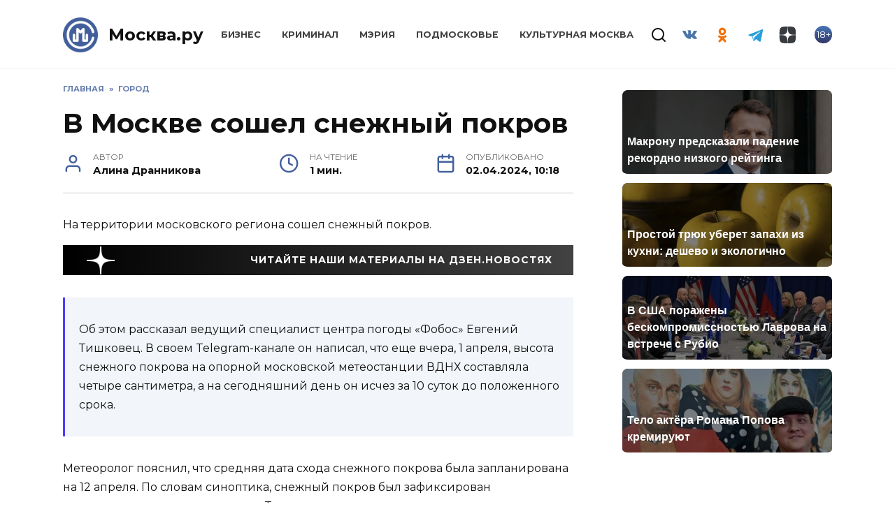

--- FILE ---
content_type: text/html; charset=UTF-8
request_url: https://mockva.ru/2024/04/02/391478.html
body_size: 15509
content:
<!doctype html>
<html lang="ru-RU"
	prefix="og: https://ogp.me/ns#" >
<head>
	<meta charset="UTF-8" />
    <meta http-equiv="X-UA-Compatible" content="IE=edge" />
	<meta name="viewport" content="width=device-width, initial-scale=1" />
    <meta name="theme-color" content="#29272a" />
    <meta name="msapplication-navbutton-color" content="#29272a" />
    <meta name="apple-mobile-web-app-status-bar-style" content="#29272a" />
    <meta name="description" content="Новости Москвы" />
    <atom:link rel="hub" href="https://https://mockva.ru/?pushpress=hub" />
    <link rel="icon" type="image/png" sizes="16x16" href="/favicon-16x16.png" />
    <link rel="icon" type="image/png" sizes="32x32" href="/favicon-32x32.png" />
    <link rel="icon" type="image/png" sizes="192x192" href="/android-chrome-192x192.png" />
    <link rel="mask-icon" href="/safari-pinned-tab.svg" color="#5bbad5">
    <link rel="manifest" href="/manifest.json?1" />
    <link rel="apple-touch-icon" sizes="180x180" href="/apple-touch-icon.png">
    <meta name="msapplication-TileColor" content="#425e9a">
    <meta name="msapplication-TileImage" content="/mstile-144x144.png">
    <meta name="msapplication-config" content="/browserconfig.xml" />
    <link rel="profile" href="http://gmpg.org/xfn/11" />
    <link rel="pingback" href="https://mockva.ru/xmlrpc.php" />
	<title>В Москве сошел снежный покров - Москва.ру</title>

		<!-- All in One SEO 4.1.8 -->
		<meta name="description" content="На территории московского региона сошел снежный покров. Об этом рассказал ведущий специалист центра погоды «Фобос» Евгений Тишковец. В своем Telegram-канале он написал, что еще вчера, 1 апреля, высота снежного покрова на опорной московской метеостанции ВДНХ составляла четыре сантиметра, а на сегодняшний день он исчез за 10 суток до положенного срока. Метеоролог пояснил, что средняя дата" />
		<meta name="robots" content="max-image-preview:large" />
		<link rel="canonical" href="https://mockva.ru/2024/04/02/391478.html" />
		<meta property="og:locale" content="ru_RU" />
		<meta property="og:site_name" content="Москва.ру - Новости Москвы" />
		<meta property="og:type" content="article" />
		<meta property="og:title" content="В Москве сошел снежный покров - Москва.ру" />
		<meta property="og:description" content="На территории московского региона сошел снежный покров. Об этом рассказал ведущий специалист центра погоды «Фобос» Евгений Тишковец. В своем Telegram-канале он написал, что еще вчера, 1 апреля, высота снежного покрова на опорной московской метеостанции ВДНХ составляла четыре сантиметра, а на сегодняшний день он исчез за 10 суток до положенного срока. Метеоролог пояснил, что средняя дата" />
		<meta property="og:url" content="https://mockva.ru/2024/04/02/391478.html" />
		<meta property="article:published_time" content="2024-04-02T07:18:45+00:00" />
		<meta property="article:modified_time" content="2024-04-02T07:18:45+00:00" />
		<meta name="twitter:card" content="summary" />
		<meta name="twitter:title" content="В Москве сошел снежный покров - Москва.ру" />
		<meta name="twitter:description" content="На территории московского региона сошел снежный покров. Об этом рассказал ведущий специалист центра погоды «Фобос» Евгений Тишковец. В своем Telegram-канале он написал, что еще вчера, 1 апреля, высота снежного покрова на опорной московской метеостанции ВДНХ составляла четыре сантиметра, а на сегодняшний день он исчез за 10 суток до положенного срока. Метеоролог пояснил, что средняя дата" />
		<script type="application/ld+json" class="aioseo-schema">
			{"@context":"https:\/\/schema.org","@graph":[{"@type":"WebSite","@id":"https:\/\/mockva.ru\/#website","url":"https:\/\/mockva.ru\/","name":"\u041c\u043e\u0441\u043a\u0432\u0430.\u0440\u0443","description":"\u041d\u043e\u0432\u043e\u0441\u0442\u0438 \u041c\u043e\u0441\u043a\u0432\u044b","inLanguage":"ru-RU","publisher":{"@id":"https:\/\/mockva.ru\/#organization"}},{"@type":"Organization","@id":"https:\/\/mockva.ru\/#organization","name":"\u041c\u043e\u0441\u043a\u0432\u0430.\u0440\u0443","url":"https:\/\/mockva.ru\/"},{"@type":"BreadcrumbList","@id":"https:\/\/mockva.ru\/2024\/04\/02\/391478.html#breadcrumblist","itemListElement":[{"@type":"ListItem","@id":"https:\/\/mockva.ru\/#listItem","position":1,"item":{"@type":"WebPage","@id":"https:\/\/mockva.ru\/","name":"\u0413\u043b\u0430\u0432\u043d\u0430\u044f","description":"\u041d\u043e\u0432\u043e\u0441\u0442\u0438 \u041c\u043e\u0441\u043a\u0432\u044b","url":"https:\/\/mockva.ru\/"},"nextItem":"https:\/\/mockva.ru\/2024\/#listItem"},{"@type":"ListItem","@id":"https:\/\/mockva.ru\/2024\/#listItem","position":2,"item":{"@type":"WebPage","@id":"https:\/\/mockva.ru\/2024\/","name":"2024","url":"https:\/\/mockva.ru\/2024\/"},"nextItem":"https:\/\/mockva.ru\/2024\/04\/#listItem","previousItem":"https:\/\/mockva.ru\/#listItem"},{"@type":"ListItem","@id":"https:\/\/mockva.ru\/2024\/04\/#listItem","position":3,"item":{"@type":"WebPage","@id":"https:\/\/mockva.ru\/2024\/04\/","name":"April","url":"https:\/\/mockva.ru\/2024\/04\/"},"nextItem":"https:\/\/mockva.ru\/2024\/04\/02\/#listItem","previousItem":"https:\/\/mockva.ru\/2024\/#listItem"},{"@type":"ListItem","@id":"https:\/\/mockva.ru\/2024\/04\/02\/#listItem","position":4,"item":{"@type":"WebPage","@id":"https:\/\/mockva.ru\/2024\/04\/02\/","name":"2","url":"https:\/\/mockva.ru\/2024\/04\/02\/"},"previousItem":"https:\/\/mockva.ru\/2024\/04\/#listItem"}]},{"@type":"Person","@id":"https:\/\/mockva.ru\/author\/a-drannikova#author","url":"https:\/\/mockva.ru\/author\/a-drannikova","name":"\u0410\u043b\u0438\u043d\u0430 \u0414\u0440\u0430\u043d\u043d\u0438\u043a\u043e\u0432\u0430"},{"@type":"WebPage","@id":"https:\/\/mockva.ru\/2024\/04\/02\/391478.html#webpage","url":"https:\/\/mockva.ru\/2024\/04\/02\/391478.html","name":"\u0412 \u041c\u043e\u0441\u043a\u0432\u0435 \u0441\u043e\u0448\u0435\u043b \u0441\u043d\u0435\u0436\u043d\u044b\u0439 \u043f\u043e\u043a\u0440\u043e\u0432 - \u041c\u043e\u0441\u043a\u0432\u0430.\u0440\u0443","description":"\u041d\u0430 \u0442\u0435\u0440\u0440\u0438\u0442\u043e\u0440\u0438\u0438 \u043c\u043e\u0441\u043a\u043e\u0432\u0441\u043a\u043e\u0433\u043e \u0440\u0435\u0433\u0438\u043e\u043d\u0430 \u0441\u043e\u0448\u0435\u043b \u0441\u043d\u0435\u0436\u043d\u044b\u0439 \u043f\u043e\u043a\u0440\u043e\u0432. \u041e\u0431 \u044d\u0442\u043e\u043c \u0440\u0430\u0441\u0441\u043a\u0430\u0437\u0430\u043b \u0432\u0435\u0434\u0443\u0449\u0438\u0439 \u0441\u043f\u0435\u0446\u0438\u0430\u043b\u0438\u0441\u0442 \u0446\u0435\u043d\u0442\u0440\u0430 \u043f\u043e\u0433\u043e\u0434\u044b \u00ab\u0424\u043e\u0431\u043e\u0441\u00bb \u0415\u0432\u0433\u0435\u043d\u0438\u0439 \u0422\u0438\u0448\u043a\u043e\u0432\u0435\u0446. \u0412 \u0441\u0432\u043e\u0435\u043c Telegram-\u043a\u0430\u043d\u0430\u043b\u0435 \u043e\u043d \u043d\u0430\u043f\u0438\u0441\u0430\u043b, \u0447\u0442\u043e \u0435\u0449\u0435 \u0432\u0447\u0435\u0440\u0430, 1 \u0430\u043f\u0440\u0435\u043b\u044f, \u0432\u044b\u0441\u043e\u0442\u0430 \u0441\u043d\u0435\u0436\u043d\u043e\u0433\u043e \u043f\u043e\u043a\u0440\u043e\u0432\u0430 \u043d\u0430 \u043e\u043f\u043e\u0440\u043d\u043e\u0439 \u043c\u043e\u0441\u043a\u043e\u0432\u0441\u043a\u043e\u0439 \u043c\u0435\u0442\u0435\u043e\u0441\u0442\u0430\u043d\u0446\u0438\u0438 \u0412\u0414\u041d\u0425 \u0441\u043e\u0441\u0442\u0430\u0432\u043b\u044f\u043b\u0430 \u0447\u0435\u0442\u044b\u0440\u0435 \u0441\u0430\u043d\u0442\u0438\u043c\u0435\u0442\u0440\u0430, \u0430 \u043d\u0430 \u0441\u0435\u0433\u043e\u0434\u043d\u044f\u0448\u043d\u0438\u0439 \u0434\u0435\u043d\u044c \u043e\u043d \u0438\u0441\u0447\u0435\u0437 \u0437\u0430 10 \u0441\u0443\u0442\u043e\u043a \u0434\u043e \u043f\u043e\u043b\u043e\u0436\u0435\u043d\u043d\u043e\u0433\u043e \u0441\u0440\u043e\u043a\u0430. \u041c\u0435\u0442\u0435\u043e\u0440\u043e\u043b\u043e\u0433 \u043f\u043e\u044f\u0441\u043d\u0438\u043b, \u0447\u0442\u043e \u0441\u0440\u0435\u0434\u043d\u044f\u044f \u0434\u0430\u0442\u0430","inLanguage":"ru-RU","isPartOf":{"@id":"https:\/\/mockva.ru\/#website"},"breadcrumb":{"@id":"https:\/\/mockva.ru\/2024\/04\/02\/391478.html#breadcrumblist"},"author":"https:\/\/mockva.ru\/author\/a-drannikova#author","creator":"https:\/\/mockva.ru\/author\/a-drannikova#author","datePublished":"2024-04-02T07:18:45+03:00","dateModified":"2024-04-02T07:18:45+03:00"},{"@type":"BlogPosting","@id":"https:\/\/mockva.ru\/2024\/04\/02\/391478.html#blogposting","name":"\u0412 \u041c\u043e\u0441\u043a\u0432\u0435 \u0441\u043e\u0448\u0435\u043b \u0441\u043d\u0435\u0436\u043d\u044b\u0439 \u043f\u043e\u043a\u0440\u043e\u0432 - \u041c\u043e\u0441\u043a\u0432\u0430.\u0440\u0443","description":"\u041d\u0430 \u0442\u0435\u0440\u0440\u0438\u0442\u043e\u0440\u0438\u0438 \u043c\u043e\u0441\u043a\u043e\u0432\u0441\u043a\u043e\u0433\u043e \u0440\u0435\u0433\u0438\u043e\u043d\u0430 \u0441\u043e\u0448\u0435\u043b \u0441\u043d\u0435\u0436\u043d\u044b\u0439 \u043f\u043e\u043a\u0440\u043e\u0432. \u041e\u0431 \u044d\u0442\u043e\u043c \u0440\u0430\u0441\u0441\u043a\u0430\u0437\u0430\u043b \u0432\u0435\u0434\u0443\u0449\u0438\u0439 \u0441\u043f\u0435\u0446\u0438\u0430\u043b\u0438\u0441\u0442 \u0446\u0435\u043d\u0442\u0440\u0430 \u043f\u043e\u0433\u043e\u0434\u044b \u00ab\u0424\u043e\u0431\u043e\u0441\u00bb \u0415\u0432\u0433\u0435\u043d\u0438\u0439 \u0422\u0438\u0448\u043a\u043e\u0432\u0435\u0446. \u0412 \u0441\u0432\u043e\u0435\u043c Telegram-\u043a\u0430\u043d\u0430\u043b\u0435 \u043e\u043d \u043d\u0430\u043f\u0438\u0441\u0430\u043b, \u0447\u0442\u043e \u0435\u0449\u0435 \u0432\u0447\u0435\u0440\u0430, 1 \u0430\u043f\u0440\u0435\u043b\u044f, \u0432\u044b\u0441\u043e\u0442\u0430 \u0441\u043d\u0435\u0436\u043d\u043e\u0433\u043e \u043f\u043e\u043a\u0440\u043e\u0432\u0430 \u043d\u0430 \u043e\u043f\u043e\u0440\u043d\u043e\u0439 \u043c\u043e\u0441\u043a\u043e\u0432\u0441\u043a\u043e\u0439 \u043c\u0435\u0442\u0435\u043e\u0441\u0442\u0430\u043d\u0446\u0438\u0438 \u0412\u0414\u041d\u0425 \u0441\u043e\u0441\u0442\u0430\u0432\u043b\u044f\u043b\u0430 \u0447\u0435\u0442\u044b\u0440\u0435 \u0441\u0430\u043d\u0442\u0438\u043c\u0435\u0442\u0440\u0430, \u0430 \u043d\u0430 \u0441\u0435\u0433\u043e\u0434\u043d\u044f\u0448\u043d\u0438\u0439 \u0434\u0435\u043d\u044c \u043e\u043d \u0438\u0441\u0447\u0435\u0437 \u0437\u0430 10 \u0441\u0443\u0442\u043e\u043a \u0434\u043e \u043f\u043e\u043b\u043e\u0436\u0435\u043d\u043d\u043e\u0433\u043e \u0441\u0440\u043e\u043a\u0430. \u041c\u0435\u0442\u0435\u043e\u0440\u043e\u043b\u043e\u0433 \u043f\u043e\u044f\u0441\u043d\u0438\u043b, \u0447\u0442\u043e \u0441\u0440\u0435\u0434\u043d\u044f\u044f \u0434\u0430\u0442\u0430","inLanguage":"ru-RU","headline":"\u0412 \u041c\u043e\u0441\u043a\u0432\u0435 \u0441\u043e\u0448\u0435\u043b \u0441\u043d\u0435\u0436\u043d\u044b\u0439 \u043f\u043e\u043a\u0440\u043e\u0432","author":{"@id":"https:\/\/mockva.ru\/author\/a-drannikova#author"},"publisher":{"@id":"https:\/\/mockva.ru\/#organization"},"datePublished":"2024-04-02T07:18:45+03:00","dateModified":"2024-04-02T07:18:45+03:00","articleSection":"\u0413\u043e\u0440\u043e\u0434, \u0430\u043f\u0440\u0435\u043b\u044c, \u041c\u043e\u0441\u043a\u0432\u0430, \u043f\u043e\u0433\u043e\u0434\u0430, \u0441\u0438\u043d\u043e\u043f\u0442\u0438\u043a, \u0441\u043d\u0435\u0436\u043d\u044b\u0439 \u043f\u043e\u043a\u0440\u043e\u0432","mainEntityOfPage":{"@id":"https:\/\/mockva.ru\/2024\/04\/02\/391478.html#webpage"},"isPartOf":{"@id":"https:\/\/mockva.ru\/2024\/04\/02\/391478.html#webpage"}}]}
		</script>
		<!-- All in One SEO -->

<link rel="manifest" href="https://mockva.ru/pwa-manifest.json">
<link rel="apple-touch-icon-precomposed" sizes="192x192" href="https://mockva.ru/wp-content/plugins/pwa-for-wp/images/logo.png">
<link rel='dns-prefetch' href='//fonts.googleapis.com' />
<link rel='dns-prefetch' href='//s.w.org' />
		<script type="text/javascript">
			window._wpemojiSettings = {"baseUrl":"https:\/\/s.w.org\/images\/core\/emoji\/12.0.0-1\/72x72\/","ext":".png","svgUrl":"https:\/\/s.w.org\/images\/core\/emoji\/12.0.0-1\/svg\/","svgExt":".svg","source":{"concatemoji":"https:\/\/mockva.ru\/wp-includes\/js\/wp-emoji-release.min.js?ver=5.4.10"}};
			/*! This file is auto-generated */
			!function(e,a,t){var n,r,o,i=a.createElement("canvas"),p=i.getContext&&i.getContext("2d");function s(e,t){var a=String.fromCharCode;p.clearRect(0,0,i.width,i.height),p.fillText(a.apply(this,e),0,0);e=i.toDataURL();return p.clearRect(0,0,i.width,i.height),p.fillText(a.apply(this,t),0,0),e===i.toDataURL()}function c(e){var t=a.createElement("script");t.src=e,t.defer=t.type="text/javascript",a.getElementsByTagName("head")[0].appendChild(t)}for(o=Array("flag","emoji"),t.supports={everything:!0,everythingExceptFlag:!0},r=0;r<o.length;r++)t.supports[o[r]]=function(e){if(!p||!p.fillText)return!1;switch(p.textBaseline="top",p.font="600 32px Arial",e){case"flag":return s([127987,65039,8205,9895,65039],[127987,65039,8203,9895,65039])?!1:!s([55356,56826,55356,56819],[55356,56826,8203,55356,56819])&&!s([55356,57332,56128,56423,56128,56418,56128,56421,56128,56430,56128,56423,56128,56447],[55356,57332,8203,56128,56423,8203,56128,56418,8203,56128,56421,8203,56128,56430,8203,56128,56423,8203,56128,56447]);case"emoji":return!s([55357,56424,55356,57342,8205,55358,56605,8205,55357,56424,55356,57340],[55357,56424,55356,57342,8203,55358,56605,8203,55357,56424,55356,57340])}return!1}(o[r]),t.supports.everything=t.supports.everything&&t.supports[o[r]],"flag"!==o[r]&&(t.supports.everythingExceptFlag=t.supports.everythingExceptFlag&&t.supports[o[r]]);t.supports.everythingExceptFlag=t.supports.everythingExceptFlag&&!t.supports.flag,t.DOMReady=!1,t.readyCallback=function(){t.DOMReady=!0},t.supports.everything||(n=function(){t.readyCallback()},a.addEventListener?(a.addEventListener("DOMContentLoaded",n,!1),e.addEventListener("load",n,!1)):(e.attachEvent("onload",n),a.attachEvent("onreadystatechange",function(){"complete"===a.readyState&&t.readyCallback()})),(n=t.source||{}).concatemoji?c(n.concatemoji):n.wpemoji&&n.twemoji&&(c(n.twemoji),c(n.wpemoji)))}(window,document,window._wpemojiSettings);
		</script>
		<style type="text/css">
img.wp-smiley,
img.emoji {
	display: inline !important;
	border: none !important;
	box-shadow: none !important;
	height: 1em !important;
	width: 1em !important;
	margin: 0 .07em !important;
	vertical-align: -0.1em !important;
	background: none !important;
	padding: 0 !important;
}
</style>
	<link rel='stylesheet' id='wp-block-library-css'  href='https://mockva.ru/wp-includes/css/dist/block-library/style.min.css?ver=5.4.10'  media='all' />
<link rel='stylesheet' id='wp-block-library-theme-css'  href='https://mockva.ru/wp-includes/css/dist/block-library/theme.min.css?ver=5.4.10'  media='all' />
<link rel='stylesheet' id='contact-form-7-css'  href='https://mockva.ru/wp-content/plugins/contact-form-7/includes/css/styles.css?ver=5.0.2'  media='all' />
<link rel='stylesheet' id='lazysizes-css'  href='https://mockva.ru/wp-content/plugins/lazysizes/css/build/lazysizes.fadein.min.css?ver=5.2.2'  media='all' />
<link rel='stylesheet' id='dashicons-css'  href='https://mockva.ru/wp-includes/css/dashicons.min.css?ver=5.4.10'  media='all' />
<link rel='stylesheet' id='google-fonts-css'  href='https://fonts.googleapis.com/css?family=Montserrat%3A400%2C400i%2C700&#038;subset=cyrillic&#038;ver=5.4.10'  media='all' />
<link rel='stylesheet' id='reboot-style-css'  href='https://mockva.ru/wp-content/themes/reboot/assets/css/style.min.css?ver=5.4.10'  media='all' />
<link rel='stylesheet' id='pwaforwp-style-css'  href='https://mockva.ru/wp-content/plugins/pwa-for-wp/assets/css/pwaforwp-main.min.css?ver=1.7.42'  media='all' />
<link rel='stylesheet' id='reboot-style-child-css'  href='https://mockva.ru/wp-content/themes/reboot-child/style.css?ver=5.4.10'  media='all' />
<script  src='https://mockva.ru/wp-includes/js/jquery/jquery.js?ver=1.12.4-wp'></script>
<script  src='https://mockva.ru/wp-includes/js/jquery/jquery-migrate.min.js?ver=1.4.1'></script>
<script  src='https://mockva.ru/wp-content/plugins/lazysizes/js/build/lazysizes.aspectratio-fullnative.min.js?ver=5.2.2'></script>
<script  src='https://mockva.ru/wp-content/plugins/sticky-menu-or-anything-on-scroll/assets/js/jq-sticky-anything.min.js?ver=2.1.1'></script>
<link rel='https://api.w.org/' href='https://mockva.ru/wp-json/' />
<link rel="EditURI" type="application/rsd+xml" title="RSD" href="https://mockva.ru/xmlrpc.php?rsd" />
<link rel="wlwmanifest" type="application/wlwmanifest+xml" href="https://mockva.ru/wp-includes/wlwmanifest.xml" /> 
<link rel='prev' title='Для избежания рака россиянам дали совет использовать солнцезащитные очки весной' href='https://mockva.ru/2024/04/02/391476.html' />
<link rel='next' title='Москва стала самым благоприятным для проживания городом России' href='https://mockva.ru/2024/04/02/391482.html' />
<meta name="generator" content="WordPress 5.4.10" />
<link rel='shortlink' href='https://mockva.ru/?p=391478' />
<link rel="alternate" type="application/json+oembed" href="https://mockva.ru/wp-json/oembed/1.0/embed?url=https%3A%2F%2Fmockva.ru%2F2024%2F04%2F02%2F391478.html" />
<link rel="alternate" type="text/xml+oembed" href="https://mockva.ru/wp-json/oembed/1.0/embed?url=https%3A%2F%2Fmockva.ru%2F2024%2F04%2F02%2F391478.html&#038;format=xml" />
			<noscript><style>.lazyload { display: none !important; }</style></noscript>
		
    <style>.site-logotype{max-width:50px}.site-logotype img{max-height:50px}.scrolltop:before{color:#425f9c}.scrolltop:before{content:"\2191"}::selection, .card-slider__category, .card-slider-container .swiper-pagination-bullet-active, .post-card--grid .post-card__thumbnail:before, .post-card:not(.post-card--small) .post-card__thumbnail a:before, .post-card:not(.post-card--small) .post-card__category,  .post-box--high .post-box__category span, .post-box--wide .post-box__category span, .page-separator, .pagination .nav-links .page-numbers:not(.dots):not(.current):before, .btn, .btn-primary:hover, .btn-primary:not(:disabled):not(.disabled).active, .btn-primary:not(:disabled):not(.disabled):active, .show>.btn-primary.dropdown-toggle, .comment-respond .form-submit input, .page-links__item{background-color:#425f9c}.entry-image--big .entry-image__body .post-card__category a, .home-text ul:not([class])>li:before, .page-content ul:not([class])>li:before, .taxonomy-description ul:not([class])>li:before, .widget-area .widget_categories ul.menu li a:before, .widget-area .widget_categories ul.menu li span:before, .widget-area .widget_categories>ul li a:before, .widget-area .widget_categories>ul li span:before, .widget-area .widget_nav_menu ul.menu li a:before, .widget-area .widget_nav_menu ul.menu li span:before, .widget-area .widget_nav_menu>ul li a:before, .widget-area .widget_nav_menu>ul li span:before, .page-links .page-numbers:not(.dots):not(.current):before, .page-links .post-page-numbers:not(.dots):not(.current):before, .pagination .nav-links .page-numbers:not(.dots):not(.current):before, .pagination .nav-links .post-page-numbers:not(.dots):not(.current):before, .entry-image--full .entry-image__body .post-card__category a, .entry-image--fullscreen .entry-image__body .post-card__category a, .entry-image--wide .entry-image__body .post-card__category a{background-color:#425f9c}.comment-respond input:focus, select:focus, textarea:focus, .post-card--grid.post-card--thumbnail-no, .post-card--standard:after, .spoiler-box, .btn-primary, .btn-primary:hover, .btn-primary:not(:disabled):not(.disabled).active, .btn-primary:not(:disabled):not(.disabled):active, .show>.btn-primary.dropdown-toggle, .inp:focus, .entry-tag:focus, .entry-tag:hover, .search-screen .search-form .search-field:focus, .entry-content ul:not([class])>li:before, .text-content ul:not([class])>li:before, .entry-content blockquote{border-color:#425f9c}.post-card--grid a:hover, .post-card--small .post-card__category, .post-card__author:before, .post-card__comments:before, .post-card__date:before, .post-card__like:before, .post-card__views:before, .entry-author:before, .entry-date:before, .entry-time:before, .entry-views:before, .entry-content ol:not([class])>li:before, .text-content ol:not([class])>li:before, .entry-content blockquote:before, .spoiler-box__title:after, .search-icon:hover:before, .search-form .search-submit:hover:before, .star-rating-item.hover,
        .comment-list .bypostauthor>.comment-body .comment-author:after,
        .breadcrumb a, .breadcrumb span,
        .search-screen .search-form .search-submit:before, 
        .star-rating--score-1:not(.hover) .star-rating-item:nth-child(1),
        .star-rating--score-2:not(.hover) .star-rating-item:nth-child(1), .star-rating--score-2:not(.hover) .star-rating-item:nth-child(2),
        .star-rating--score-3:not(.hover) .star-rating-item:nth-child(1), .star-rating--score-3:not(.hover) .star-rating-item:nth-child(2), .star-rating--score-3:not(.hover) .star-rating-item:nth-child(3),
        .star-rating--score-4:not(.hover) .star-rating-item:nth-child(1), .star-rating--score-4:not(.hover) .star-rating-item:nth-child(2), .star-rating--score-4:not(.hover) .star-rating-item:nth-child(3), .star-rating--score-4:not(.hover) .star-rating-item:nth-child(4),
        .star-rating--score-5:not(.hover) .star-rating-item:nth-child(1), .star-rating--score-5:not(.hover) .star-rating-item:nth-child(2), .star-rating--score-5:not(.hover) .star-rating-item:nth-child(3), .star-rating--score-5:not(.hover) .star-rating-item:nth-child(4), .star-rating--score-5:not(.hover) .star-rating-item:nth-child(5){color:#425f9c}a:hover, a:focus, a:active, .spanlink:hover, .top-menu ul li>span:hover, .main-navigation ul li a:hover, .main-navigation ul li span:hover, .footer-navigation ul li a:hover, .footer-navigation ul li span:hover, .comment-reply-link:hover, .pseudo-link:hover, .child-categories ul li a:hover{color:#425f9c}.top-menu>ul>li>a:before, .top-menu>ul>li>span:before{background:#425f9c}.child-categories ul li a:hover, .post-box--no-thumb a:hover{border-color:#425f9c}.post-box--card:hover{box-shadow: inset 0 0 0 1px #425f9c}.post-box--card:hover{-webkit-box-shadow: inset 0 0 0 1px #425f9c}</style>
<link rel="preconnect" href="//code.tidio.co"><link rel="icon" href="https://mockva.ru/wp-content/uploads/2021/12/cropped-cropped-cropped-logo-svg-1-1-32x32.png" sizes="32x32" />
<link rel="icon" href="https://mockva.ru/wp-content/uploads/2021/12/cropped-cropped-cropped-logo-svg-1-1-192x192.png" sizes="192x192" />
<meta name="msapplication-TileImage" content="https://mockva.ru/wp-content/uploads/2021/12/cropped-cropped-cropped-logo-svg-1-1-270x270.png" />
<meta name="pwaforwp" content="wordpress-plugin"/>
        <meta name="theme-color" content="#D5E0EB">
        <meta name="apple-mobile-web-app-title" content="Москва.ру">
        <meta name="application-name" content="Москва.ру">
        <meta name="apple-mobile-web-app-capable" content="yes">
        <meta name="apple-mobile-web-app-status-bar-style" content="default">
        <meta name="mobile-web-app-capable" content="yes">
        <meta name="apple-touch-fullscreen" content="YES">
<link rel="apple-touch-startup-image" href="https://mockva.ru/wp-content/plugins/pwa-for-wp/images/logo.png">
<link rel="apple-touch-icon" sizes="192x192" href="https://mockva.ru/wp-content/plugins/pwa-for-wp/images/logo.png">
<link rel="apple-touch-icon" sizes="512x512" href="https://mockva.ru/wp-content/plugins/pwa-for-wp/images/logo-512x512.png">
    <!--     <script async src="//whitepush.biz/pnsw_init.js" data-user-id="5"></script> -->
    <script async src="https://yastatic.net/pcode/adfox/header-bidding.js"></script>
    <!--<script src="https://getcode.adtech-digital.ru/mockvaru.js"></script>-->
    <script src="https://yastatic.net/pcode/adfox/loader.js" crossorigin="anonymous"></script>
<!--     <script async src="https://0.code.cotsta.ru/dist/a.min.js"></script> -->
	
	<script>window.yaContextCb = window.yaContextCb || []</script>
	<script src="https://yandex.ru/ads/system/context.js" async></script>
    <script>
        (adsbygoogle = window.adsbygoogle || []).push({
            google_ad_client: "ca-pub-9033099948928268",
            enable_page_level_ads: false
        });
    </script>
    <script type="text/javascript">!function(){var t=document.createElement("script");t.type="text/javascript",t.async=!0,t.src="https://vk.com/js/api/openapi.js?168",t.onload=function(){VK.Retargeting.Init("VK-RTRG-509036-fzixw"),VK.Retargeting.Hit()},document.head.appendChild(t)}();</script><noscript><img src="https://vk.com/rtrg?p=VK-RTRG-509036-fzixw" style="position:fixed; left:-999px;" alt=""/></noscript>
<!--     <script type="text/javascript" src="https://code.giraff.io/data/widget-mockvaru.js" async></script> -->
    <meta name="yandex-verification" content="300fa3cdf71278bb" />
    <meta name="zen-verification" content="RZpWYhs7h22rnR2oC2rSCCZ6TeT7fi8EqvEEAo2HVIp1jR8kMeK2N8yTC4ERxC93" />
</head>

<body class="post-template-default single single-post postid-391478 single-format-standard wp-embed-responsive sidebar-right">
<!-- Yandex.Metrika counter -->
<script type="text/javascript" >
    (function(m,e,t,r,i,k,a){m[i]=m[i]||function(){(m[i].a=m[i].a||[]).push(arguments)};
        m[i].l=1*new Date();
        for (var j = 0; j < document.scripts.length; j++) {if (document.scripts[j].src === r) { return; }}
        k=e.createElement(t),a=e.getElementsByTagName(t)[0],k.async=1,k.src=r,a.parentNode.insertBefore(k,a)})
    (window, document, "script", "https://mc.yandex.ru/metrika/tag.js", "ym");

    ym(55717279, "init", {
        clickmap:true,
        trackLinks:true,
        accurateTrackBounce:true,
        webvisor:true
    });
</script>
<noscript><div><img src="https://mc.yandex.ru/watch/55717279" style="position:absolute; left:-9999px;" alt="" /></div></noscript>
<!-- /Yandex.Metrika counter -->
<!-- Global site tag (gtag.js) - Google Analytics -->
<!-- <script async src="https://www.googletagmanager.com/gtag/js?id=UA-163798316-1"></script> -->
<!-- <script>
    window.dataLayer = window.dataLayer || [];
    function gtag(){dataLayer.push(arguments);}
    gtag('js', new Date());

    gtag('config', 'UA-163798316-1');
</script> -->
<!--LiveInternet counter--><a href="//www.liveinternet.ru/click"
                              target="_blank"><img id="licnt8677" width="88" height="31" style="border:0; display: none;"
                                                   title="LiveInternet: показано число просмотров и посетителей за 24 часа"
                                                   src="[data-uri]"
                                                   alt=""/></a><script>(function(d,s){d.getElementById("licnt8677").src=
        "//counter.yadro.ru/hit?t52.6;r"+escape(d.referrer)+
        ((typeof(s)=="undefined")?"":";s"+s.width+""+s.height+""+
            (s.colorDepth?s.colorDepth:s.pixelDepth))+";u"+escape(d.URL)+
        ";h"+escape(d.title.substring(0,150))+";"+Math.random()})
    (document,screen)</script><!--/LiveInternet-->



<div id="page" class="site">
    <a class="skip-link screen-reader-text" href="#content">Skip to content</a>

    

<header id="masthead" class="site-header full" itemscope itemtype="http://schema.org/WPHeader">
    <div class="site-header-inner fixed">

        <div class="humburger js-humburger"><span></span><span></span><span></span></div>

        <div class="site-branding">
    <div class="site-logotype"><a href="https://mockva.ru/"><img src="https://mockva.ru/wp-content/uploads/2021/12/cropped-cropped-logo-svg-1-1.png" alt="Москва.ру"></a></div><div class="site-branding__body"><div class="site-title"><a href="https://mockva.ru/">Москва.ру</a></div></div></div><!-- .site-branding --><div class="top-menu"><ul id="top-menu" class="menu"><li id="menu-item-78017" class="menu-item menu-item-type-taxonomy menu-item-object-category menu-item-78017"><a href="https://mockva.ru/category/business">Бизнес</a></li>
<li id="menu-item-78018" class="menu-item menu-item-type-taxonomy menu-item-object-category menu-item-78018"><a href="https://mockva.ru/category/kriminal">Криминал</a></li>
<li id="menu-item-78019" class="menu-item menu-item-type-taxonomy menu-item-object-category menu-item-78019"><a href="https://mockva.ru/category/meriya">Мэрия</a></li>
<li id="menu-item-78020" class="menu-item menu-item-type-taxonomy menu-item-object-category menu-item-78020"><a href="https://mockva.ru/category/podmoskove">Подмосковье</a></li>
<li id="menu-item-394153" class="menu-item menu-item-type-taxonomy menu-item-object-category menu-item-394153"><a href="https://mockva.ru/category/kulturnaya-moskva">Культурная Москва</a></li>
</ul></div>                <div class="header-search">
                    <span class="search-icon js-search-icon"></span>
                </div>
            
<div class="social-links">
    <div class="social-buttons social-buttons--square social-buttons--circle">

    <span class="social-button social-button--vkontakte js-social-link" data-uri="https://vk.com/mockva_24"></span><span class="social-button social-button--odnoklassniki js-social-link" data-uri="https://ok.ru/group/57405405921508"></span><span class="social-button social-button--telegram js-social-link" data-uri="https://t.me/mockvaru"></span><span class="social-button social-button--yandexzen js-social-link" data-uri="https://dzen.ru/mockva.ru"></span>
    </div>
</div>

                <div class="header-html-2">
                    <div class="age"><span>18+</span></div>                </div>
            
    </div>
</header><!-- #masthead -->


    
    <div class="mobile-menu-placeholder js-mobile-menu-placeholder"></div>
    <div class="search-screen-overlay js-search-screen-overlay"></div>
    <div class="search-screen js-search-screen">
		
<form role="search" method="get" class="search-form" action="https://mockva.ru/">
    <label>
        <span class="screen-reader-text">Search for:</span>
        <input type="search" class="search-field" placeholder="Поиск..." value="" name="s">
    </label>
    <button type="submit" class="search-submit"></button>
</form>    </div>

    
	
    <div id="content" class="site-content fixed">

        
        <div class="site-content-inner">
    
        
        <div id="primary" class="content-area" itemscope itemtype="http://schema.org/Article">
            <main id="main" class="site-main article-card">

                
<article id="post-391478" class="article-post post-391478 post type-post status-publish format-standard  category-gorod tag-aprel tag-moscow tag-pogoda tag-sinoptik tag-snezhnyj-pokrov">

    
        <div class="breadcrumb" itemscope itemtype="http://schema.org/BreadcrumbList"><span class="breadcrumb-item" itemprop="itemListElement" itemscope itemtype="http://schema.org/ListItem"><a href="https://mockva.ru/" itemprop="item"><span itemprop="name">Главная</span></a><meta itemprop="position" content="0"></span> <span class="breadcrumb-separator">»</span> <span class="breadcrumb-item" itemprop="itemListElement" itemscope itemtype="http://schema.org/ListItem"><a href="https://mockva.ru/category/gorod" itemprop="item"><span itemprop="name">Город</span></a><meta itemprop="position" content="1"></span></div>
                                <h1 class="entry-title" itemprop="headline">В Москве сошел снежный покров</h1>
                    
        
        
    
            <div class="entry-meta">
            <span class="entry-author" itemprop="author"><span class="entry-label">Автор</span> Алина Дранникова</span>            <span class="entry-time"><span class="entry-label">На чтение</span> 1 мин.</span>                        <span class="entry-date"><span class="entry-label">Опубликовано</span> <time itemprop="datePublished" datetime="2024-04-02">02.04.2024, 10:18</time></span>        </div>
    
    
    <div class="entry-content" itemprop="articleBody">
        <p>На территории московского региона сошел снежный покров.</p>
<blockquote><p>Об этом рассказал ведущий специалист центра погоды «Фобос» Евгений Тишковец. В своем Telegram-канале он написал, что еще вчера, 1 апреля, высота снежного покрова на опорной московской метеостанции ВДНХ составляла четыре сантиметра, а на сегодняшний день он исчез за 10 суток до положенного срока.</p></blockquote>
<p>Метеоролог пояснил, что средняя дата схода снежного покрова была запланирована на 12 апреля. По словам синоптика, снежный покров был зафиксирован исключительно на метеостанции Тушино, где осталось три сантиметра снега.</p>
<p>До этого сообщалось, что в Москве для 2 апреля ожидается обновление суточного рекорда максимальной температуры воздуха. Столбики термометров будут держаться на отметке 22-24 градуса тепла, в Подмосковье, в свою очередь, ожидается от 19 до 24 градусов.</p>
<!-- toc empty -->            </div><!-- .entry-content -->

</article>



<div class="entry-tags"><a href="https://mockva.ru/tag/aprel" class="entry-tag">апрель</a> <a href="https://mockva.ru/tag/moscow" class="entry-tag">Москва</a> <a href="https://mockva.ru/tag/pogoda" class="entry-tag">погода</a> <a href="https://mockva.ru/tag/sinoptik" class="entry-tag">синоптик</a> <a href="https://mockva.ru/tag/snezhnyj-pokrov" class="entry-tag">снежный покров</a> </div>

    <div class="rating-box">
        <div class="rating-box__header">Рейтинг</div>
		<div class="star-rating js-star-rating star-rating--score-0" data-post-id="391478" data-rating-count="" data-rating-sum="" data-rating-value=""><span class="star-rating-item js-star-rating-item" data-score="1"><svg aria-hidden="true" role="img" xmlns="http://www.w3.org/2000/svg" viewBox="0 0 576 512" class="i-ico"><path fill="currentColor" d="M259.3 17.8L194 150.2 47.9 171.5c-26.2 3.8-36.7 36.1-17.7 54.6l105.7 103-25 145.5c-4.5 26.3 23.2 46 46.4 33.7L288 439.6l130.7 68.7c23.2 12.2 50.9-7.4 46.4-33.7l-25-145.5 105.7-103c19-18.5 8.5-50.8-17.7-54.6L382 150.2 316.7 17.8c-11.7-23.6-45.6-23.9-57.4 0z" class="ico-star"></path></svg></span><span class="star-rating-item js-star-rating-item" data-score="2"><svg aria-hidden="true" role="img" xmlns="http://www.w3.org/2000/svg" viewBox="0 0 576 512" class="i-ico"><path fill="currentColor" d="M259.3 17.8L194 150.2 47.9 171.5c-26.2 3.8-36.7 36.1-17.7 54.6l105.7 103-25 145.5c-4.5 26.3 23.2 46 46.4 33.7L288 439.6l130.7 68.7c23.2 12.2 50.9-7.4 46.4-33.7l-25-145.5 105.7-103c19-18.5 8.5-50.8-17.7-54.6L382 150.2 316.7 17.8c-11.7-23.6-45.6-23.9-57.4 0z" class="ico-star"></path></svg></span><span class="star-rating-item js-star-rating-item" data-score="3"><svg aria-hidden="true" role="img" xmlns="http://www.w3.org/2000/svg" viewBox="0 0 576 512" class="i-ico"><path fill="currentColor" d="M259.3 17.8L194 150.2 47.9 171.5c-26.2 3.8-36.7 36.1-17.7 54.6l105.7 103-25 145.5c-4.5 26.3 23.2 46 46.4 33.7L288 439.6l130.7 68.7c23.2 12.2 50.9-7.4 46.4-33.7l-25-145.5 105.7-103c19-18.5 8.5-50.8-17.7-54.6L382 150.2 316.7 17.8c-11.7-23.6-45.6-23.9-57.4 0z" class="ico-star"></path></svg></span><span class="star-rating-item js-star-rating-item" data-score="4"><svg aria-hidden="true" role="img" xmlns="http://www.w3.org/2000/svg" viewBox="0 0 576 512" class="i-ico"><path fill="currentColor" d="M259.3 17.8L194 150.2 47.9 171.5c-26.2 3.8-36.7 36.1-17.7 54.6l105.7 103-25 145.5c-4.5 26.3 23.2 46 46.4 33.7L288 439.6l130.7 68.7c23.2 12.2 50.9-7.4 46.4-33.7l-25-145.5 105.7-103c19-18.5 8.5-50.8-17.7-54.6L382 150.2 316.7 17.8c-11.7-23.6-45.6-23.9-57.4 0z" class="ico-star"></path></svg></span><span class="star-rating-item js-star-rating-item" data-score="5"><svg aria-hidden="true" role="img" xmlns="http://www.w3.org/2000/svg" viewBox="0 0 576 512" class="i-ico"><path fill="currentColor" d="M259.3 17.8L194 150.2 47.9 171.5c-26.2 3.8-36.7 36.1-17.7 54.6l105.7 103-25 145.5c-4.5 26.3 23.2 46 46.4 33.7L288 439.6l130.7 68.7c23.2 12.2 50.9-7.4 46.4-33.7l-25-145.5 105.7-103c19-18.5 8.5-50.8-17.7-54.6L382 150.2 316.7 17.8c-11.7-23.6-45.6-23.9-57.4 0z" class="ico-star"></path></svg></span></div>    </div>

<ul class="post-read-more">
            <li>
        <a href="https://mockva.ru/2025/09/04/406475.html">В Москве завершилась реконструкция стадиона МГТУ им. Баумана</a>
        </li>        <li>
        <a href="https://mockva.ru/2025/07/09/406055.html">Более 10,9 москвичей получили квартиры по программе реновации во втором квартале 2025 года</a>
        </li>        <li>
        <a href="https://mockva.ru/2025/07/07/406044.html">В Москве на месте промзоны «Соколиная Гора» построят жилой квартал по программе реновации</a>
        </li></ul>

    <div class="entry-social">
		
		<div class="social-buttons"><span class="social-button social-button--vkontakte" data-social="vkontakte"></span><span class="social-button social-button--telegram" data-social="telegram"></span><span class="social-button social-button--odnoklassniki" data-social="odnoklassniki"></span><span class="social-button social-button--whatsapp" data-social="whatsapp"></span></div>    </div>





<meta itemscope itemprop="mainEntityOfPage" itemType="https://schema.org/WebPage" itemid="https://mockva.ru/2024/04/02/391478.html" content="В Москве сошел снежный покров">
<meta itemprop="dateModified" content="2024-04-02">
<div itemprop="publisher" itemscope itemtype="https://schema.org/Organization" style="display: none;"><div itemprop="logo" itemscope itemtype="https://schema.org/ImageObject"><meta itemprop="url" content="https://mockva.ru/logo.png" /><img src="https://mockva.ru/wp-content/uploads/2021/12/cropped-cropped-logo-svg-1-1.png" alt="Москва.ру"><meta itemprop="width" content="50"><meta itemprop="height" content="50"></div><meta itemprop="name" content="Москва.ру"><meta itemprop="telephone" content="+7 812 4016292"><meta itemprop="address" content="197022, Россия, Г.Санкт-Петербург, ВН.ТЕР.Г. МУНИЦИПАЛЬНЫЙ ОКРУГ АПТЕКАРСКИЙ ОСТРОВ, УЛ ЧАПЫГИНА, Д. 6 ЛИТЕРА П, ОФИС 316"><meta itemprop="url" content="https://mockva.ru"></div>                                                    <script>
                        var w=window.innerWidth||document.documentElement.clientWidth||document.body.clientWidth;
                        if (w>375) { $ynbtn='ндекс ' } else { $ynbtn = '.' }
                        jQuery('.entry-content').children('p').eq(0).after('<a class="yanews-button" href="https://yandex.ru/news/?favid=254104496&from=rubric" onclick="ym(55717279,\'reachGoal\',\'mockva-yanews-content\'); return true;" rel="dofollow" target="_blank"><div class="yn-inner"><span class="yn1"><span><span class="num">Добавьте наш источник в Дзен.Новостях</span><span class="num">Подписка без оповещений</span></span><img data-src="https://mockva.ru/wp-content/uploads/2025/01/dzen42.png" alt="Я.Новости" class="lazyload"></span><span class="yn2"><span class="num">Читайте наши материалы на Дзен.Новостях</span></span></div></a>');
                    </script>
				<style>
                                .yanews-button .yn1 span.num, .yanews-button .yn2 span.num{
                                    color: #fff;
                                }
                                .yanews-button{
                                    background: linear-gradient(to right,#000000,#424242);
                                }
                                .yanews-button:hover{
                                    background: linear-gradient(to right,#565656,#000000);
                                }
                            </style>

                            
                            </main><!-- #main -->
        </div><!-- #primary -->

                            <aside id="secondary" class="widget-area" itemscope itemtype="http://schema.org/WPSideBar">
				<div id="adfox_170784297638759165"></div>
					<script>
						window.yaContextCb.push(()=>{
							Ya.adfoxCode.createAdaptive({
								ownerId: 274076,
								containerId: 'adfox_170784297638759165',
								params: {
									pp: 'h',
									ps: 'hgkx',
									p2: 'p'
								}
							}, ['desktop', 'tablet', 'phone'], {
								tabletWidth: 830,
								phoneWidth: 480,
								isAutoReloads: true
							})
						})
					</script>
                <div class="sticky-sidebar js-sticky-sidebar">
                    <!-- <div id="adfox_157160870582351043"></div>-->
                    <div id="atdigital"></div>
                    <style>
                        #adfox_157160870582351043:empty {
                            background-color: #c7d2dc;
                            min-height: 300px;
                            min-width: 300px;
                        }
                    </style>
                    <div class="infox_19304"></div><script type="text/javascript"> 
					(function(w, d, n, s, t) {
						w[n] = w[n] || [];
						w[n].push(function() {
							INFOX19304.renderByClass("infox_19304");
						});
						t = d.getElementsByTagName("script")[0];
						s = d.createElement("script");
						s.type = "text/javascript";
						s.src = "//rb.infox.sg/infox/19304";
						s.async = true;
						t.parentNode.insertBefore(s, t);
					})(this, this.document, "infoxContextAsyncCallbacks19304");
				</script>
                </div>
            </aside><!-- #secondary -->
            
    
        <div class="related-posts single-teasers fixed">
			<div id="adfox_17078429763889744"></div>
            <div class="related-posts__header single-teasers__header">Новости партнёров</div>
            <div class="infox_18606" style="min-height: 256px; min-width: 100%;"></div>
			<script type="text/javascript"> 
    (function(w, d, n, s, t) {
        w[n] = w[n] || [];
        w[n].push(function() {
            INFOX18606.renderByClass("infox_18606");
        });
        t = d.getElementsByTagName("script")[0];
        s = d.createElement("script");
        s.type = "text/javascript";
        s.src = "//rb.infox.sg/infox/18606";
        s.async = true;
        t.parentNode.insertBefore(s, t);
    })(this, this.document, "infoxContextAsyncCallbacks18606");
</script>
            <script>
                jQuery( document ).ready(function() {
                    setTimeout(function () {
                        jQuery('.infox_18606 .itemrr a').attr("onClick", "ym(55717279,'reachGoal','tc-infox');return true;");
                    }, 3000);
                });
            </script>
            <div id="grf_mockvaru"></div>
			<div class="smi2-desk"><div id="unit_102915"><a href="https://smi2.ru/" >Новости СМИ2</a></div>
<script type="text/javascript" charset="utf-8">
  (function() {
    var sc = document.createElement('script'); sc.type = 'text/javascript'; sc.async = true;
    sc.src = '//smi2.ru/data/js/102915.js'; sc.charset = 'utf-8';
    var s = document.getElementsByTagName('script')[0]; s.parentNode.insertBefore(sc, s);
  }());
</script></div>
			<div class="smi2-mob"></div>
        </div>

                    
        <div class="related-posts fixed">

            
            <div class="related-posts__header">Ещё новости</div>

            <div class="post-cards post-cards--vertical">

	            
<div class="post-card post-card--related post-card--thumbnail-no">
	
    <div class="post-card__body">

	    <div class="post-card__title"><a href="https://mockva.ru/2025/09/04/406475.html">В Москве завершилась реконструкция стадиона МГТУ им. Баумана</a></div>
    </div>

</div>

<div class="post-card post-card--related">
	        <div class="post-card__thumbnail">
            <a href="https://mockva.ru/2025/07/09/406055.html">
				<img data-aspectratio="335/220" src="[data-uri]" width="335" height="220" data-src="https://mockva.ru/wp-content/uploads/2025/06/strojka-335x220.jpg" class="attachment-reboot_small size-reboot_small wp-post-image lazyloadnative" alt="" /><noscript><img width="335" height="220" src="https://mockva.ru/wp-content/uploads/2025/06/strojka-335x220.jpg" class="attachment-reboot_small size-reboot_small wp-post-image" alt="" /></noscript>            </a>
        </div>
	
    <div class="post-card__body">

	    <div class="post-card__title"><a href="https://mockva.ru/2025/07/09/406055.html">Более 10,9 москвичей получили квартиры по программе реновации во втором квартале 2025 года</a></div>
    </div>

</div>

<div class="post-card post-card--related">
	        <div class="post-card__thumbnail">
            <a href="https://mockva.ru/2025/07/07/406044.html">
				<img data-aspectratio="335/220" src="[data-uri]" width="335" height="220" data-src="https://mockva.ru/wp-content/uploads/2025/06/strojka-335x220.jpg" class="attachment-reboot_small size-reboot_small wp-post-image lazyloadnative" alt="" /><noscript><img width="335" height="220" src="https://mockva.ru/wp-content/uploads/2025/06/strojka-335x220.jpg" class="attachment-reboot_small size-reboot_small wp-post-image" alt="" /></noscript>            </a>
        </div>
	
    <div class="post-card__body">

	    <div class="post-card__title"><a href="https://mockva.ru/2025/07/07/406044.html">В Москве на месте промзоны «Соколиная Гора» построят жилой квартал по программе реновации</a></div>
    </div>

</div>

<div class="post-card post-card--related">
	        <div class="post-card__thumbnail">
            <a href="https://mockva.ru/2025/07/07/406042.html">
				<img data-aspectratio="335/220" src="[data-uri]" width="335" height="220" data-src="https://mockva.ru/wp-content/uploads/2025/06/photo_2025-06-18_10-13-33-335x220.jpg" class="attachment-reboot_small size-reboot_small wp-post-image lazyloadnative" alt="" /><noscript><img width="335" height="220" src="https://mockva.ru/wp-content/uploads/2025/06/photo_2025-06-18_10-13-33-335x220.jpg" class="attachment-reboot_small size-reboot_small wp-post-image" alt="" /></noscript>            </a>
        </div>
	
    <div class="post-card__body">

	    <div class="post-card__title"><a href="https://mockva.ru/2025/07/07/406042.html">Москва представила инновации в медицинской промышленности на выставке «Иннопром-2025»</a></div>
    </div>

</div>

<div class="post-card post-card--related post-card--thumbnail-no">
	
    <div class="post-card__body">

	    <div class="post-card__title"><a href="https://mockva.ru/2025/06/16/405842.html">В Коммунарке строится 21 социальный объект</a></div>
    </div>

</div>

<div class="post-card post-card--related">
	        <div class="post-card__thumbnail">
            <a href="https://mockva.ru/2025/06/02/405695.html">
				<img data-aspectratio="335/220" src="[data-uri]" width="335" height="220" data-src="https://mockva.ru/wp-content/uploads/2025/06/strojka-335x220.jpg" class="attachment-reboot_small size-reboot_small wp-post-image lazyloadnative" alt="" /><noscript><img width="335" height="220" src="https://mockva.ru/wp-content/uploads/2025/06/strojka-335x220.jpg" class="attachment-reboot_small size-reboot_small wp-post-image" alt="" /></noscript>            </a>
        </div>
	
    <div class="post-card__body">

	    <div class="post-card__title"><a href="https://mockva.ru/2025/06/02/405695.html">В Москве выделены новые площадки для промышленных инвестпроектов</a></div>
    </div>

</div>

<div class="post-card post-card--related">
	        <div class="post-card__thumbnail">
            <a href="https://mockva.ru/2025/05/30/405669.html">
				<img data-aspectratio="335/220" src="[data-uri]" width="335" height="220" data-src="https://mockva.ru/wp-content/uploads/2025/05/78802_baltphoto_andrej_pronin-1-335x220.jpg" class="attachment-reboot_small size-reboot_small wp-post-image lazyloadnative" alt="" /><noscript><img width="335" height="220" src="https://mockva.ru/wp-content/uploads/2025/05/78802_baltphoto_andrej_pronin-1-335x220.jpg" class="attachment-reboot_small size-reboot_small wp-post-image" alt="" /></noscript>            </a>
        </div>
	
    <div class="post-card__body">

	    <div class="post-card__title"><a href="https://mockva.ru/2025/05/30/405669.html">Музейному фонду России передадут отреставрированный московский клад</a></div>
    </div>

</div>

<div class="post-card post-card--related">
	        <div class="post-card__thumbnail">
            <a href="https://mockva.ru/2025/05/28/405637.html">
				<img data-aspectratio="335/220" src="[data-uri]" width="335" height="220" data-src="https://mockva.ru/wp-content/uploads/2025/05/photo_2025-05-28_11-09-36-335x220.jpg" class="attachment-reboot_small size-reboot_small wp-post-image lazyloadnative" alt="" /><noscript><img width="335" height="220" src="https://mockva.ru/wp-content/uploads/2025/05/photo_2025-05-28_11-09-36-335x220.jpg" class="attachment-reboot_small size-reboot_small wp-post-image" alt="" /></noscript>            </a>
        </div>
	
    <div class="post-card__body">

	    <div class="post-card__title"><a href="https://mockva.ru/2025/05/28/405637.html">Строительство домов от Unikey беспокоит окрестных жителей ночами</a></div>
    </div>

</div>

            </div>

            
        </div>

                    
<script>
	let elArticle = document.querySelectorAll('.entry-content p')
	let intextAd = document.createElement('div');
	intextAd.id = 'adfox_17078429763879386';
	elArticle[1].after(intextAd);
	
    window.yaContextCb.push(()=>{
        Ya.adfoxCode.createAdaptive({
            ownerId: 274076,
            containerId: 'adfox_17078429763879386',
            params: {
                pp: 'h',
                ps: 'hgkx',
                p2: 'p'
            }
        }, ['desktop', 'tablet', 'phone'], {
            tabletWidth: 830,
            phoneWidth: 480,
            isAutoReloads: true
        })
    })


    window.yaContextCb.push(()=>{
        Ya.adfoxCode.createAdaptive({
            ownerId: 274076,
            containerId: 'adfox_17078429763889744',
            params: {
                pp: 'h',
                ps: 'hgkx',
                p2: 'p'
            }
        }, ['desktop', 'tablet', 'phone'], {
            tabletWidth: 830,
            phoneWidth: 480,
            isAutoReloads: true
        })
    })
</script>


    </div><!--.site-content-inner-->
</div><!--.site-content-->

    <div class="block-after-site fixed"></div>

    
    

<div class="site-footer-container">

    

    <footer id="colophon" class="site-footer site-footer--style-gray full">
        <div class="site-footer-inner fixed">

            <div class="footer-widgets footer-widgets-3"><div class="footer-widget"><div id="custom_html-2" class="widget_text widget widget_custom_html"><div class="textwidget custom-html-widget"><div class="footer-header"><a href="/">
<img data-aspectratio="50/50" src="[data-uri]" width="50" height="50" data-src="https://mockva.ru/wp-content/uploads/2021/12/cropped-cropped-logo-svg-1-1.png" class="image wp-image-77548  attachment-medium size-medium lazyloadnative" alt="" style="max-width: 100%; height: 50px; max-height: 50px;"><noscript><img width="50" height="50" src="https://mockva.ru/wp-content/uploads/2021/12/cropped-cropped-logo-svg-1-1.png" class="image wp-image-77548  attachment-medium size-medium" alt="" style="max-width: 100%; height: 50px; max-height: 50px;"></noscript>
    <span>Москва.ру</span></a>
</div></div></div><div id="custom_html-3" class="widget_text hide-mobile widget widget_custom_html"><div class="textwidget custom-html-widget"><div class="footer-meta">
  <div class="footer-infometa">
    <span>Телефон: <a href='tel:+7(812)401-62-92' target="_blank" rel="noopener noreferrer">+7 812 401-62-92</a></span>
    <span>Почта: <a href='mailto:info@mockva.ru' target="_blank" rel="noopener noreferrer">info@mockva.ru</a></span>
    <span>197022, Россия, г.Санкт-Петербург, ВН.ТЕР.Г. МУНИЦИПАЛЬНЫЙ ОКРУГ АПТЕКАРСКИЙ ОСТРОВ, УЛ ЧАПЫГИНА, Д. 6 ЛИТЕРА П, ОФИС 316</span>
    <span>Главный редактор: Аксёнов Денис Русланович</span>
  </div>
</div></div></div></div><div class="footer-widget"><div id="nav_menu-2" class="hide-mobile widget widget_nav_menu"><div class="menu-podval-1-container"><ul id="menu-podval-1" class="menu"><li id="menu-item-78243" class="menu-item menu-item-type-taxonomy menu-item-object-category menu-item-78243"><a href="https://mockva.ru/category/v-mire">В мире</a></li>
<li id="menu-item-78244" class="menu-item menu-item-type-taxonomy menu-item-object-category current-post-ancestor current-menu-parent current-post-parent menu-item-78244"><a href="https://mockva.ru/category/gorod">Город</a></li>
<li id="menu-item-78245" class="menu-item menu-item-type-taxonomy menu-item-object-category menu-item-78245"><a href="https://mockva.ru/category/obschestvo">Общество</a></li>
<li id="menu-item-78246" class="menu-item menu-item-type-taxonomy menu-item-object-category menu-item-78246"><a href="https://mockva.ru/category/culture">Культура</a></li>
<li id="menu-item-78247" class="menu-item menu-item-type-taxonomy menu-item-object-category menu-item-78247"><a href="https://mockva.ru/category/business">Бизнес</a></li>
<li id="menu-item-78248" class="menu-item menu-item-type-taxonomy menu-item-object-category menu-item-78248"><a href="https://mockva.ru/category/ekonomika">Экономика</a></li>
<li id="menu-item-78249" class="menu-item menu-item-type-taxonomy menu-item-object-category menu-item-78249"><a href="https://mockva.ru/category/afisha">Афиша</a></li>
<li id="menu-item-87793" class="menu-item menu-item-type-post_type menu-item-object-page menu-item-87793"><a href="https://mockva.ru/job">Вакансии</a></li>
<li id="menu-item-107212" class="menu-item menu-item-type-taxonomy menu-item-object-category menu-item-107212"><a href="https://mockva.ru/category/medicina">Медицина</a></li>
<li id="menu-item-390632" class="menu-item menu-item-type-custom menu-item-object-custom menu-item-390632"><a href="https://mockva.ru/tag/vybory-2024">Выборы 2024</a></li>
<li id="menu-item-390681" class="menu-item menu-item-type-custom menu-item-object-custom menu-item-390681"><a href="https://mockva.ru/tag/pmef-2024">ПМЭФ 2024</a></li>
</ul></div></div></div><div class="footer-widget"><div id="custom_html-4" class="widget_text hide-desktop widget widget_custom_html"><div class="textwidget custom-html-widget"><div class="footer-meta">
  <div class="footer-infometa">
    <li id="menu-item-77592" class="menu-item menu-item-type-post_type menu-item-object-page menu-item-77592"><a href="https://mockva.ru/o-nas">О нас</a></li>
    <li id="menu-item-77593" class="menu-item menu-item-type-post_type menu-item-object-page menu-item-77593"><a href="https://mockva.ru/kontakti">Контакты</a></li>
		<li id="menu-item-77594" class="menu-item menu-item-type-post_type menu-item-object-page menu-item-77594"><a href="https://mockva.ru/tag/vybory-2024">Выборы 2024</a></li>
		<li id="menu-item-77595" class="menu-item menu-item-type-post_type menu-item-object-page menu-item-77595"><a href="https://mockva.ru/tag/pmef-2024">ПМЭФ-2024</a></li>
  </div>
<div class="social-links">
    <div class="social-buttons social-buttons--square social-buttons--circle"><span class="social-button social-button--vkontakte js-social-link" data-uri="https://vk.com/mockva_24"></span><span class="social-button social-button--yandexzen js-social-link" data-uri="https://zen.yandex.ru/id/5da0247bfe289100b04ae544?clid=300&amp;token="></span>
    </div>
</div>
</div></div></div><div id="nav_menu-3" class="hide-mobile widget widget_nav_menu"><div class="menu-podval-2-container"><ul id="menu-podval-2" class="menu"><li id="menu-item-78250" class="menu-item menu-item-type-taxonomy menu-item-object-category menu-item-78250"><a href="https://mockva.ru/category/kriminal">Криминал</a></li>
<li id="menu-item-78251" class="menu-item menu-item-type-taxonomy menu-item-object-category menu-item-78251"><a href="https://mockva.ru/category/nauka">Наука</a></li>
<li id="menu-item-78252" class="menu-item menu-item-type-taxonomy menu-item-object-category menu-item-78252"><a href="https://mockva.ru/category/politika">Политика</a></li>
<li id="menu-item-78253" class="menu-item menu-item-type-taxonomy menu-item-object-category menu-item-78253"><a href="https://mockva.ru/category/podmoskove">Подмосковье</a></li>
<li id="menu-item-78254" class="menu-item menu-item-type-taxonomy menu-item-object-category menu-item-78254"><a href="https://mockva.ru/category/novosti-kompaniy">Компании</a></li>
<li id="menu-item-78255" class="menu-item menu-item-type-taxonomy menu-item-object-category menu-item-78255"><a href="https://mockva.ru/category/meriya">Мэрия</a></li>
<li id="menu-item-78256" class="menu-item menu-item-type-post_type menu-item-object-page menu-item-78256"><a href="https://mockva.ru/o-nas">О нас</a></li>
<li id="menu-item-78257" class="menu-item menu-item-type-post_type menu-item-object-page menu-item-78257"><a href="https://mockva.ru/kontakti">Контакты</a></li>
<li id="menu-item-364625" class="menu-item menu-item-type-taxonomy menu-item-object-category menu-item-364625"><a href="https://mockva.ru/category/press-relizy">Пресс-релизы</a></li>
<li id="menu-item-365395" class="menu-item menu-item-type-custom menu-item-object-custom menu-item-365395"><a href="https://mockva.ru/wp-content/uploads/2024/01/moskva-ru-2024.pdf">Прайс-лист</a></li>
</ul></div></div></div></div>
            
<div class="footer-bottom">
    <div class="footer-info">
        © 2013 - 2025 Москва.ру
	        </div>

    <div class="footer-counters">
        <div class="age"><span>18+</span></div>    </div>
</div>
<div class="copyright">
    <span>Телефон: <a href='tel:+7(812)401-62-92' target="_blank">+7 812 401-62-92</a> &nbsp;&nbsp;&nbsp;&nbsp; Почта: <a href="mailto:info@mockva.ru">info@mockva.ru</a> &nbsp;&nbsp;&nbsp;&nbsp; Адрес:  197022 Россия, г.Санкт-Петербург, ВН.ТЕР.Г. МУНИЦИПАЛЬНЫЙ ОКРУГ АПТЕКАРСКИЙ ОСТРОВ, УЛ ЧАПЫГИНА, Д. 6 ЛИТЕРА П, ОФИС 316</span>
    <span>Сетевое издание «МОСКВА.РУ» зарегистрировано в качестве СМИ в Федеральной службе по надзору в сфере связи, информационных технологий и массовых коммуникаций. Номер свидетельства о регистрации: Эл № ФС 77 - 89028 от 07.02.2025</span>
	<span>Учредитель: Общество с ограниченной ответственностью "Рост"</span>
	<span>Генеральный директор: Третьяков Олег Александрович</span>
    <span>Знак информационной продукции в случаях, предусмотренных Федеральным законом от 29 декабря 2010 года № 436-ФЗ «О защите детей от информации, причиняющей вред их здоровью и развитию» 18+.</span>
    <span>При цитировании информации гиперссылка на mockva.ru обязательна. Использование материалов mockva.ru в коммерческих целях без письменного разрешения издания не допускается.</span>
    <span><a href="/wp-content/uploads/2023/10/pravila_primenenia_infox.pdf" target="_blank" style="color: #708193">Правила применения рекомендательных технологий в виджетах infox</a></span>
</div>
        </div>
    </footer><!--.site-footer-->
</div>


            <button type="button" class="scrolltop js-scrolltop"></button>
    
</div><!-- #page -->

<script type='text/javascript'>
/* <![CDATA[ */
var wpcf7 = {"apiSettings":{"root":"https:\/\/mockva.ru\/wp-json\/contact-form-7\/v1","namespace":"contact-form-7\/v1"},"recaptcha":{"messages":{"empty":"\u041f\u043e\u0436\u0430\u043b\u0443\u0439\u0441\u0442\u0430, \u043f\u043e\u0434\u0442\u0432\u0435\u0440\u0434\u0438\u0442\u0435, \u0447\u0442\u043e \u0432\u044b \u043d\u0435 \u0440\u043e\u0431\u043e\u0442."}}};
/* ]]> */
</script>
<script  src='https://mockva.ru/wp-content/plugins/contact-form-7/includes/js/scripts.js?ver=5.0.2'></script>
<script type='text/javascript'>
/* <![CDATA[ */
var sticky_anything_engage = {"element":"#neori_recent_posts_widget-4","topspace":"96","minscreenwidth":"900","maxscreenwidth":"999999","zindex":"1","legacymode":"","dynamicmode":"","debugmode":"","pushup":".footer","adminbar":"1"};
/* ]]> */
</script>
<script  src='https://mockva.ru/wp-content/plugins/sticky-menu-or-anything-on-scroll/assets/js/stickThis.js?ver=2.1.1'></script>
<script type='text/javascript'>
/* <![CDATA[ */
var settings_array = {"rating_text_average":"\u0441\u0440\u0435\u0434\u043d\u0435\u0435","rating_text_from":"\u0438\u0437","lightbox_display":"1","sidebar_fixed":"1"};
var wps_ajax = {"url":"https:\/\/mockva.ru\/wp-admin\/admin-ajax.php","nonce":"ed95952884"};
/* ]]> */
</script>
<script  src='https://mockva.ru/wp-content/themes/reboot/assets/js/all.min.js?ver=6'></script>
<script  src='https://mockva.ru/pwa-register-sw.js?ver=1.7.42'></script>
<script  src='https://mockva.ru/wp-includes/js/wp-embed.min.js?ver=5.4.10'></script>
<script type='text/javascript'>
document.tidioChatCode = "z631zpamrdrc0z9p93tggwhjf6y3vygz";
(function() {
  function asyncLoad() {
    var tidioScript = document.createElement("script");
    tidioScript.type = "text/javascript";
    tidioScript.async = true;
    tidioScript.src = "//code.tidio.co/z631zpamrdrc0z9p93tggwhjf6y3vygz.js";
    document.body.appendChild(tidioScript);
  }
  if (window.attachEvent) {
    window.attachEvent("onload", asyncLoad);
  } else {
    window.addEventListener("load", asyncLoad, false);
  }
})();
</script>


</body>
</html>

--- FILE ---
content_type: text/javascript; charset=utf-8
request_url: https://rb.infox.sg/json?id=19304&adblock=false&o=0
body_size: 3324
content:
[{"img": "https://rb.infox.sg/img/879414/image_402.jpg?305", "width": "300", "height": "185", "bg_hex": "#354150", "bg_rgb": "53,65,80", "text_color": "#fff", "timestamp": "1762106734135", "created": "1761927160603", "id": "879414", "title": "Макрону предсказали падение рекордно низкого рейтинга", "category": "others", "body": "«Крайняя усталость»: Макрону предсказали падение рекордно низкого рейтинга [\u2026]", "source": "newsonline.press", "linkTarget": "byDefault", "url": "//rb.infox.sg/click?aid=879414&type=exchange&id=19304&su=aHR0cHM6Ly9jaXMuaW5mb3guc2cvb3RoZXJzL25ld3MvNThVT0svP3V0bV9zb3VyY2U9bW9ja3ZhLnJ1JnV0bV9jYW1wYWlnbj0xOTMwNCZ1dG1fbWVkaXVtPWV4Y2hhbmdlJnV0bV9jb250ZW50PW5ld3NvbmxpbmUucHJlc3MmaWQ9bW9ja3ZhLnJ1"}, {"img": "https://rb.infox.sg/img/879732/image_402.jpg?405", "width": "300", "height": "185", "bg_hex": "#56441F", "bg_rgb": "86,68,31", "text_color": "#fff", "timestamp": "1762106734135", "created": "1762013585400", "id": "879732", "title": "Простой трюк уберет запахи из кухни: дешево и экологично", "category": "house", "body": "Минимум заморочек и приятный аромат в кухне.", "source": "edimdoma.ru", "linkTarget": "byDefault", "url": "//rb.infox.sg/click?aid=879732&type=exchange&id=19304&su=aHR0cHM6Ly9jaXMuaW5mb3guc2cvaG91c2UvbmV3cy81OTV6bC8/dXRtX3NvdXJjZT1tb2NrdmEucnUmdXRtX2NhbXBhaWduPTE5MzA0JnV0bV9tZWRpdW09ZXhjaGFuZ2UmdXRtX2NvbnRlbnQ9ZWRpbWRvbWEucnUmaWQ9bW9ja3ZhLnJ1"}, {"img": "https://rb.infox.sg/img/879402/image_402.jpg?840", "width": "300", "height": "185", "bg_hex": "#79726A", "bg_rgb": "121,114,106", "text_color": "#fff", "timestamp": "1762106734135", "created": "1761925050577", "id": "879402", "title": "В США поражены бескомпромиссностью Лаврова на встрече с Рубио", "category": "others", "body": "В США поражены бескомпромиссностью Лаврова на встрече с Рубио [\u2026]", "source": "newsonline.press", "linkTarget": "byDefault", "url": "//rb.infox.sg/click?aid=879402&type=exchange&id=19304&su=aHR0cHM6Ly9jaXMuaW5mb3guc2cvb3RoZXJzL25ld3MvNThXN1gvP3V0bV9zb3VyY2U9bW9ja3ZhLnJ1JnV0bV9jYW1wYWlnbj0xOTMwNCZ1dG1fbWVkaXVtPWV4Y2hhbmdlJnV0bV9jb250ZW50PW5ld3NvbmxpbmUucHJlc3MmaWQ9bW9ja3ZhLnJ1"}, {"img": "https://rb.infox.sg/img/879697/image_402.jpg?619", "width": "300", "height": "185", "bg_hex": "#63312D", "bg_rgb": "99,49,45", "text_color": "#fff", "timestamp": "1762106734135", "created": "1762008927551", "id": "879697", "title": "Тело актёра Романа Попова кремируют", "category": "afisha", "body": "Тело скончавшегося актёра Романа Попова планируют кремировать по его просьбе.", "source": "russian.rt.com", "linkTarget": "byDefault", "url": "//rb.infox.sg/click?aid=879697&type=exchange&id=19304&su=aHR0cHM6Ly9jaXMuaW5mb3guc2cvcG9saXRpY3MvbmV3cy81OThmeC8/dXRtX3NvdXJjZT1tb2NrdmEucnUmdXRtX2NhbXBhaWduPTE5MzA0JnV0bV9tZWRpdW09ZXhjaGFuZ2UmdXRtX2NvbnRlbnQ9cnVzc2lhbi5ydC5jb20maWQ9bW9ja3ZhLnJ1"}]

--- FILE ---
content_type: application/javascript;charset=utf-8
request_url: https://smi2.ru/data/js/102915.js
body_size: 1491
content:
function _jsload(src){var sc=document.createElement("script");sc.type="text/javascript";sc.async=true;sc.src=src;var s=document.getElementsByTagName("script")[0];s.parentNode.insertBefore(sc,s);};(function(){document.getElementById("unit_102915").innerHTML="<style>.container-102915 { margin: 20px 0 10px; } .container-102915__header { margin-bottom: 15px; max-height: 22px; overflow: hidden; text-align: left; } .container-102915__header-logo { display: inline-block; vertical-align: top; height: 22px !important; width: auto; border: none; } .container-102915 .zen-container .list-container-item { width: 192px; margin-right: 16px; } /* nav */ .container-102915 .zen-container .left-button .arrow, .container-102915 .zen-container .right-button .arrow { position: relative; background: transparent; } .container-102915 .zen-container .left-button .arrow:after, .container-102915 .zen-container .right-button .arrow:after { content: ''; position: absolute; bottom: 7px; border: 9px solid transparent; } .container-102915 .zen-container .right-button .arrow:after { left: 12px; border-left: 12px solid #000; } .container-102915 .zen-container .left-button .arrow:after { left: 0; border-right: 12px solid #000; }</style>";var cb=function(){var clickTracking = "";var parent_element = JsAPI.Dom.getElement("unit_102915"); parent_element.removeAttribute('id'); var a = parent_element.querySelector('a'); if (a) parent_element.removeChild(a); var container = JsAPI.Dom.createDom('div', 'container-102915', JsAPI.Dom.createDom('div', 'container-102915__header', [ JsAPI.Dom.createDom('a', { 'class': 'container-102915__header-logo-link', 'href': 'https://smi2.ru/', 'target': '_blank', 'rel': 'noopener noreferrer nofollow' }, JsAPI.Dom.createDom('img', { 'class': 'container-102915__header-logo', 'src': '//static.smi2.net/static/logo/smi2.svg', 'alt': 'СМИ2' })) ])); JsAPI.Dom.appendChild(parent_element, container); var itemOptions = { 'isLazy': false, 'defaultIsDark': true, 'color': undefined, /* 'color': {'r': 38, 'g': 38, 'b': 38}, */ 'defaultColor': {'r': 38, 'g': 38, 'b': 38}, 'lightingThreshold': 180, }; var itemContentRenderer = function (parent, model, index) { JsAPI.Ui.ZenBlockRenderItem(parent, itemOptions, { 'url': model['url'], 'image': model['image'], 'title': model['title'], 'subtitle': undefined, /* 'subtitle': model['topic_name'] */ }); }; JsAPI.Ui.ZenBlock({ 'block_type': JsAPI.Ui.BlockType.NEWS, 'page_size': 10, 'max_page_count': Infinity, 'parent_element': container, 'item_content_renderer': itemContentRenderer, 'block_id': 102915, 'fields': JsAPI.Dao.NewsField.IMAGE | JsAPI.Dao.NewsField.TITLE | JsAPI.Dao.NewsField.TOPIC, 'click_tracking': undefined, }, function (block) {}, function (reason) {console.error('Error:', reason);});};if(!window.jsapi){window.jsapi=[];_jsload("//static.smi2.net/static/jsapi/jsapi.v5.21.5.ru_RU.js");}window.jsapi.push(cb);}());/* StatMedia */(function(w,d,c){(w[c]=w[c]||[]).push(function(){try{w.statmedia49104=new StatMedia({"id":49104,"user_id":null,"user_datetime":1762106733668,"session_id":null,"gen_datetime":1762106733669});}catch(e){}});if(!window.__statmedia){var p=d.createElement('script');p.type='text/javascript';p.async=true;p.src='https://cdnjs.smi2.ru/sm.js';var s=d.getElementsByTagName('script')[0];s.parentNode.insertBefore(p,s);}})(window,document,'__statmedia_callbacks');/* /StatMedia */

--- FILE ---
content_type: application/javascript
request_url: https://mockva.ru/wp-content/plugins/lazysizes/js/build/lazysizes.aspectratio-fullnative.min.js?ver=5.2.2
body_size: 4607
content:
!function(){"use strict";function t(t,e){(null==e||e>t.length)&&(e=t.length);for(var n=0,i=new Array(e);n<e;n++)i[n]=t[n];return i}function e(e,n){var i;if("undefined"==typeof Symbol||null==e[Symbol.iterator]){if(Array.isArray(e)||(i=function(e,n){if(e){if("string"==typeof e)return t(e,n);var i=Object.prototype.toString.call(e).slice(8,-1);return"Object"===i&&e.constructor&&(i=e.constructor.name),"Map"===i||"Set"===i?Array.from(e):"Arguments"===i||/^(?:Ui|I)nt(?:8|16|32)(?:Clamped)?Array$/.test(i)?t(e,n):void 0}}(e))||n&&e&&"number"==typeof e.length){i&&(e=i);var a=0,o=function(){};return{s:o,n:function(){return a>=e.length?{done:!0}:{done:!1,value:e[a++]}},e:function(t){throw t},f:o}}throw new TypeError("Invalid attempt to iterate non-iterable instance.\nIn order to be iterable, non-array objects must have a [Symbol.iterator]() method.")}var r,s=!0,l=!1;return{s:function(){i=e[Symbol.iterator]()},n:function(){var t=i.next();return s=t.done,t},e:function(t){l=!0,r=t},f:function(){try{s||null==i.return||i.return()}finally{if(l)throw r}}}}window.lazySizes=function(){var t,e;if(function(){var t,n={lazyClass:"lazyload",loadedClass:"lazyloaded",loadingClass:"lazyloading",preloadClass:"lazypreload",errorClass:"lazyerror",autosizesClass:"lazyautosizes",srcAttr:"data-src",srcsetAttr:"data-srcset",sizesAttr:"data-sizes",minSize:40,customMedia:{},init:!0,expFactor:1.5,hFac:.8,loadMode:2,loadHidden:!0,ricTimeout:0,throttleDelay:125};for(t in e=window.lazySizesConfig||window.lazysizesConfig||{},n)t in e||(e[t]=n[t])}(),!document||!document.getElementsByClassName)return{init:function(){},cfg:e,noSupport:!0};var n,i,a,o,r,s,l,d,c,u,f,m,v,y,h,g,p,z,w,b,A,E,L,C,M,_,T,N,S,R,W,x,D,B,F,I,O,q,H,$,k,P,j,U=document.documentElement,G=window.addEventListener.bind(window),J=window.requestIdleCallback,K=/^picture$/i,Q=["load","error","lazyincluded","_lazyloaded"],V=Array.prototype.forEach,X=function(t,e,n){var i=n?"addEventListener":"removeEventListener";n&&X(t,e),Q.forEach((function(n){t[i](n,e)}))},Y=function(e,n,i,a,o){var r=document.createEvent("Event");return i||(i={}),i.instance=t,r.initEvent(n,!a,!o),r.detail=i,e.dispatchEvent(r),r},Z=function(t,n){var i;!window.HTMLPictureElement&&(i=window.picturefill||e.pf)?(n&&n.src&&!t.getAttribute("srcset")&&t.setAttribute("srcset",n.src),i({reevaluate:!0,elements:[t]})):n&&n.src&&(t.src=n.src)},tt=function(t,e){return(getComputedStyle(t,null)||{})[e]},et=function(t,n,i){for(i=i||t.offsetWidth;i<e.minSize&&n&&!t._lazysizesWidth;)i=n.offsetWidth,n=n.parentNode;return i},nt=(o=[],r=a=[],(l=function(t,e){n&&!e?t.apply(this,arguments):(r.push(t),i||(i=!0,(document.hidden?setTimeout:requestAnimationFrame)(s)))})._lsFlush=s=function(){var t=r;for(r=a.length?o:a,n=!0,i=!1;t.length;)t.shift()();n=!1},l),it=function(t,e){return e?function(){nt(t)}:function(){var e=this,n=arguments;nt((function(){t.apply(e,n)}))}},at=function(t){var e,n,i=function(){e=null,t()},a=function(){var t=Date.now()-n;t<99?setTimeout(a,99-t):(J||i)(i)};return function(){n=Date.now(),e||(e=setTimeout(a,99))}},ot=(b=/^img$/i,A=/^iframe$/i,E="onscroll"in window&&!/(gle|ing)bot/.test(navigator.userAgent),L=0,C=0,M=-1,_=function(t){C--,(!t||C<0||!t.target)&&(C=0)},T=function(t){return null==w&&(w="hidden"==tt(document.body,"visibility")),w||!("hidden"==tt(t.parentNode,"visibility")&&"hidden"==tt(t,"visibility"))},N=function(t,e){var n,i=t,a=T(t);for(h-=e,z+=e,g-=e,p+=e;a&&(i=i.offsetParent)&&i!=document.body&&i!=U;)(a=(tt(i,"opacity")||1)>0)&&"visible"!=tt(i,"overflow")&&(n=i.getBoundingClientRect(),a=p>n.left&&g<n.right&&z>n.top-1&&h<n.bottom+1);return a},R=function(t){var n,i=0,a=e.throttleDelay,o=e.ricTimeout,r=function(){n=!1,i=Date.now(),t()},s=J&&o>49?function(){J(r,{timeout:o}),o!==e.ricTimeout&&(o=e.ricTimeout)}:it((function(){setTimeout(r)}),!0);return function(t){var e;(t=!0===t)&&(o=33),n||(n=!0,(e=a-(Date.now()-i))<0&&(e=0),t||e<9?s():setTimeout(s,e))}}(S=function(){var n,i,a,o,r,s,l,u,m,b,A,_,S=t.elements;if((f=e.loadMode)&&C<8&&(n=S.length)){for(i=0,M++;i<n;i++)if(S[i]&&!S[i]._lazyRace)if(!E||t.prematureUnveil&&t.prematureUnveil(S[i]))I(S[i]);else if((u=S[i].getAttribute("data-expand"))&&(s=1*u)||(s=L),b||(b=!e.expand||e.expand<1?U.clientHeight>500&&U.clientWidth>500?500:370:e.expand,t._defEx=b,A=b*e.expFactor,_=e.hFac,w=null,L<A&&C<1&&M>2&&f>2&&!document.hidden?(L=A,M=0):L=f>1&&M>1&&C<6?b:0),m!==s&&(v=innerWidth+s*_,y=innerHeight+s,l=-1*s,m=s),a=S[i].getBoundingClientRect(),(z=a.bottom)>=l&&(h=a.top)<=y&&(p=a.right)>=l*_&&(g=a.left)<=v&&(z||p||g||h)&&(e.loadHidden||T(S[i]))&&(c&&C<3&&!u&&(f<3||M<4)||N(S[i],s))){if(I(S[i]),r=!0,C>9)break}else!r&&c&&!o&&C<4&&M<4&&f>2&&(d[0]||e.preloadAfterLoad)&&(d[0]||!u&&(z||p||g||h||"auto"!=S[i].getAttribute(e.sizesAttr)))&&(o=d[0]||S[i]);o&&!r&&I(o)}}),x=it(W=function(t){var n=t.target;n._lazyCache?delete n._lazyCache:(_(t),n.classList.add(e.loadedClass),n.classList.remove(e.loadingClass),X(n,D),Y(n,"lazyloaded"))}),D=function(t){x({target:t.target})},B=function(t){var n,i=t.getAttribute(e.srcsetAttr);(n=e.customMedia[t.getAttribute("data-media")||t.getAttribute("media")])&&t.setAttribute("media",n),i&&t.setAttribute("srcset",i)},F=it((function(t,n,i,a,o){var r,s,l,d,c,f;(c=Y(t,"lazybeforeunveil",n)).defaultPrevented||(a&&(i?t.classList.add(e.autosizesClass):t.setAttribute("sizes",a)),s=t.getAttribute(e.srcsetAttr),r=t.getAttribute(e.srcAttr),o&&(d=(l=t.parentNode)&&K.test(l.nodeName||"")),f=n.firesLoad||"src"in t&&(s||r||d),c={target:t},t.classList.add(e.loadingClass),f&&(clearTimeout(u),u=setTimeout(_,2500),X(t,D,!0)),d&&V.call(l.getElementsByTagName("source"),B),s?t.setAttribute("srcset",s):r&&!d&&(A.test(t.nodeName)?function(t,e){try{t.contentWindow.location.replace(e)}catch(n){t.src=e}}(t,r):t.src=r),o&&(s||d)&&Z(t,{src:r})),t._lazyRace&&delete t._lazyRace,t.classList.remove(e.lazyClass),nt((function(){var e=t.complete&&t.naturalWidth>1;f&&!e||(e&&t.classList.add("ls-is-cached"),W(c),t._lazyCache=!0,setTimeout((function(){"_lazyCache"in t&&delete t._lazyCache}),9)),"lazy"==t.loading&&C--}),!0)})),I=function(t){if(!t._lazyRace){var n,i=b.test(t.nodeName),a=i&&(t.getAttribute(e.sizesAttr)||t.getAttribute("sizes")),o="auto"==a;(!o&&c||!i||!t.getAttribute("src")&&!t.srcset||t.complete||t.classList.contains(e.errorClass)||!t.classList.contains(e.lazyClass))&&(n=Y(t,"lazyunveilread").detail,o&&rt.updateElem(t,!0,t.offsetWidth),t._lazyRace=!0,C++,F(t,n,o,a,i))}},O=at((function(){e.loadMode=3,R()})),H=function(){c||(Date.now()-m<999?setTimeout(H,999):(c=!0,e.loadMode=3,R(),G("scroll",q,!0)))},{_:function(){m=Date.now(),t.elements=document.getElementsByClassName(e.lazyClass),d=document.getElementsByClassName(e.lazyClass+" "+e.preloadClass),G("scroll",R,!0),G("resize",R,!0),G("pageshow",(function(t){if(t.persisted){var n=document.querySelectorAll("."+e.loadingClass);n.length&&n.forEach&&requestAnimationFrame((function(){n.forEach((function(t){t.complete&&I(t)}))}))}})),window.MutationObserver&&new MutationObserver(R).observe(U,{childList:!0,subtree:!0,attributes:!0}),G("hashchange",R,!0),["focus","mouseover","click","load","transitionend","animationend"].forEach((function(t){document.addEventListener(t,R,!0)})),/d$|^c/.test(document.readyState)?H():(G("load",H),document.addEventListener("DOMContentLoaded",R),setTimeout(H,2e4)),t.elements.length?(S(),nt._lsFlush()):R()},checkElems:R,unveil:I,_aLSL:q=function(){3==e.loadMode&&(e.loadMode=2),O()}}),rt=(k=it((function(t,e,n,i){var a,o,r;if(t._lazysizesWidth=i,i+="px",t.setAttribute("sizes",i),K.test(e.nodeName||""))for(o=0,r=(a=e.getElementsByTagName("source")).length;o<r;o++)a[o].setAttribute("sizes",i);n.detail.dataAttr||Z(t,n.detail)})),P=function(t,e,n){var i,a=t.parentNode;a&&(n=et(t,a,n),(i=Y(t,"lazybeforesizes",{width:n,dataAttr:!!e})).defaultPrevented||(n=i.detail.width)&&n!==t._lazysizesWidth&&k(t,a,i,n))},{_:function(){$=document.getElementsByClassName(e.autosizesClass),G("resize",j)},checkElems:j=at((function(){var t,e=$.length;if(e)for(t=0;t<e;t++)P($[t])})),updateElem:P}),st=function(){!st.i&&document.getElementsByClassName&&(st.i=!0,rt._(),ot._())};return setTimeout((function(){e.init&&st()})),t={cfg:e,autoSizer:rt,loader:ot,init:st,uP:Z,fire:Y,gW:et,rAF:nt}}(),function(t){var e=function(){t(window.lazySizes),window.removeEventListener("lazyunveilread",e,!0)};window.lazySizes?e():window.addEventListener("lazyunveilread",e,!0)}((function(t){if(window.addEventListener){var e,n,i,a=Array.prototype.forEach,o=/^picture$/i,r=function(t){return window.matchMedia?(r=function(t){return!t||(matchMedia(t)||{}).matches})(t):window.Modernizr&&Modernizr.mq?!t||Modernizr.mq(t):!t},s=t.cfg;l.prototype={_setupEvents:function(){var t,e,n=this,i=function(t){t.naturalWidth<36?n.addAspectRatio(t,!0):n.removeAspectRatio(t,!0)},o=function(){n.processImages()};document.addEventListener("load",(function(t){t.target.getAttribute&&t.target.getAttribute("data-aspectratio")&&i(t.target)}),!0),addEventListener("resize",(e=function(){a.call(n.ratioElems,i)},function(){clearTimeout(t),t=setTimeout(e,99)})),document.addEventListener("DOMContentLoaded",o),addEventListener("load",o)},processImages:function(t){var e,n;t||(t=document),e="length"in t&&!t.nodeName?t:t.querySelectorAll("img[data-aspectratio]");for(n=0;n<e.length;n++)e[n].naturalWidth>36?this.removeAspectRatio(e[n]):this.addAspectRatio(e[n])},getSelectedRatio:function(t){var e,n,i,a,l,d=t.parentNode;if(d&&o.test(d.nodeName||""))for(e=0,n=(i=d.getElementsByTagName("source")).length;e<n;e++)if(a=i[e].getAttribute("data-media")||i[e].getAttribute("media"),s.customMedia[a]&&(a=s.customMedia[a]),r(a)){l=i[e].getAttribute("data-aspectratio");break}return l||t.getAttribute("data-aspectratio")||""},parseRatio:(n=/^\s*([+\d\.]+)(\s*[\/x]\s*([+\d\.]+))?\s*$/,i={},function(t){var e;return!i[t]&&(e=t.match(n))&&(e[3]?i[t]=e[1]/e[3]:i[t]=1*e[1]),i[t]}),addAspectRatio:function(t,e){var n,i=t.offsetWidth,a=t.offsetHeight;e||t.classList.add("lazyaspectratio"),i<36&&a<=0?(i||a&&window.console)&&console.log("Define width or height of image, so we can calculate the other dimension"):(n=this.getSelectedRatio(t),(n=this.parseRatio(n))&&(i?t.style.height=i/n+"px":t.style.width=a*n+"px"))},removeAspectRatio:function(t){t.classList.remove("lazyaspectratio"),t.style.height="",t.style.width="",t.removeAttribute("data-aspectratio")}},e=new l,window.imageRatio=e}function l(){this.ratioElems=document.getElementsByClassName("lazyaspectratio"),this._setupEvents(),this.processImages()}}));var n=!1;try{var i={get once(){return n=!0,!1}};window.addEventListener("test",null,i),window.removeEventListener("test",null,i)}catch(t){n=!1}function a(t){if("IMG"===t.nodeName&&t.classList.contains("lazyloadnative")){if(!("loading"in HTMLImageElement.prototype))return t.classList.remove("lazyloadnative"),void t.classList.add("lazyload");t.setAttribute("src",t.getAttribute("data-src")),t.setAttribute("loading","lazy"),t.complete?o(t):t.addEventListener("load",(function(){return o(t)}),!!n&&{once:!0})}}function o(t){t.classList.remove("lazyloadnative"),t.classList.add("lazyloaded")}document.addEventListener("DOMContentLoaded",(function(){if(document.querySelectorAll("img.lazyloadnative").forEach(a),"MutationObserver"in window){new MutationObserver((function(t){var n,i=e(t);try{for(i.s();!(n=i.n()).done;){n.value.addedNodes.forEach(a)}}catch(t){i.e(t)}finally{i.f()}})).observe(document.body,{childList:!0,subtree:!0})}}))}();


--- FILE ---
content_type: application/x-javascript
request_url: https://static.smi2.net/static/jsapi/jsapi.v5.21.5.ru_RU.js
body_size: 99706
content:
if(!window.jsapi_){window.jsapi_={};
(function(){function l(a){try{return a.defaultView&&a.defaultView.frameElement||null}catch(b){return null}}function u(a){this.time=a.time;this.target=a.target;this.rootBounds=r(a.rootBounds);this.boundingClientRect=r(a.boundingClientRect);this.intersectionRect=r(a.intersectionRect||t());this.isIntersecting=!!a.intersectionRect;a=this.boundingClientRect;a=a.width*a.height;var b=this.intersectionRect;b=b.width*b.height;this.intersectionRatio=a?Number((b/a).toFixed(4)):this.isIntersecting?1:0}function g(a,
b){var c=b||{};if("function"!=typeof a)throw Error("callback must be a function");if(c.root&&1!=c.root.nodeType)throw Error("root must be an Element");this.g=z(this.g.bind(this),this.v);this.B=a;this.a=[];this.b=[];this.l=this.H(c.rootMargin);this.thresholds=this.G(c.threshold);this.root=c.root||null;this.rootMargin=this.l.map(function(d){return d.value+d.u}).join(" ");this.c=[];this.f=[]}function z(a,b){var c=null;return function(){c||(c=setTimeout(function(){a();c=null},b))}}function v(a,b,c,d){"function"==
typeof a.addEventListener?a.addEventListener(b,c,d||!1):"function"==typeof a.attachEvent&&a.attachEvent("on"+b,c)}function w(a,b,c,d){"function"==typeof a.removeEventListener?a.removeEventListener(b,c,d||!1):"function"==typeof a.M&&a.M("on"+b,c)}function m(a){try{var b=a.getBoundingClientRect()}catch(c){}if(!b)return t();b.width&&b.height||(b={top:b.top,right:b.right,bottom:b.bottom,left:b.left,width:b.right-b.left,height:b.bottom-b.top});return b}function t(){return{top:0,bottom:0,left:0,right:0,
width:0,height:0}}function r(a){return!a||"x"in a?a:{top:a.top,y:a.top,bottom:a.bottom,left:a.left,x:a.left,right:a.right,width:a.width,height:a.height}}function x(a,b){for(var c=b;c;){if(c==a)return!0;c=n(c)}return!1}function n(a){var b=a.parentNode;return 9==a.nodeType&&a!=k?l(a):b&&11==b.nodeType&&b.host?b.host:b&&b.assignedSlot?b.assignedSlot.parentNode:b}if("object"===typeof window)if("IntersectionObserver"in window&&"IntersectionObserverEntry"in window&&"intersectionRatio"in window.IntersectionObserverEntry.prototype)"isIntersecting"in
window.IntersectionObserverEntry.prototype||Object.defineProperty(window.IntersectionObserverEntry.prototype,"isIntersecting",{get:function(){return 0<this.intersectionRatio}});else{var k=function(a){for(var b=l(a);b;)a=b.ownerDocument,b=l(a);return a}(window.document),p=[];g.prototype.v=100;g.prototype.h=null;g.prototype.A=!0;g.prototype.observe=function(a){if(!this.a.some(function(b){return b.element==a})){if(!a||1!=a.nodeType)throw Error("target must be an Element");this.I();this.a.push({element:a,
s:null});this.j(a.ownerDocument);this.g()}};g.prototype.unobserve=function(a){this.a=this.a.filter(function(b){return b.element!=a});this.m(a.ownerDocument);0==this.a.length&&this.o()};g.prototype.disconnect=function(){this.a=[];this.L();this.o()};g.prototype.takeRecords=function(){var a=this.b.slice();this.b=[];return a};g.prototype.G=function(a){a=a||[0];Array.isArray(a)||(a=[a]);return a.sort().filter(function(b,c,d){if("number"!=typeof b||isNaN(b)||0>b||1<b)throw Error("threshold must be a number between 0 and 1 inclusively");
return b!==d[c-1]})};g.prototype.H=function(a){a=(a||"0px").split(/\s+/).map(function(b){b=/^(-?\d*\.?\d+)(px|%)$/.exec(b);if(!b)throw Error("rootMargin must be specified in pixels or percent");return{value:parseFloat(b[1]),u:b[2]}});a[1]=a[1]||a[0];a[2]=a[2]||a[0];a[3]=a[3]||a[1];return a};g.prototype.j=function(a){var b=a.defaultView;if(b&&-1==this.c.indexOf(a)){var c=this.g,d=null,e=null;this.h?d=b.setInterval(c,this.h):(v(b,"resize",c,!0),v(a,"scroll",c,!0),this.A&&"MutationObserver"in b&&(e=
new b.MutationObserver(c),e.observe(a,{attributes:!0,childList:!0,characterData:!0,subtree:!0})));this.c.push(a);this.f.push(function(){var f=a.defaultView;f&&(d&&f.clearInterval(d),w(f,"resize",c,!0));w(a,"scroll",c,!0);e&&e.disconnect()});a!=(this.root&&this.root.ownerDocument||k)&&(b=l(a))&&this.j(b.ownerDocument)}};g.prototype.m=function(a){var b=this.c.indexOf(a);if(-1!=b){var c=this.root&&this.root.ownerDocument||k;if(!this.a.some(function(e){e=e.element.ownerDocument;if(e==a)return!0;for(;e&&
e!=c;)if(e=(e=l(e))&&e.ownerDocument,e==a)return!0;return!1})){var d=this.f[b];this.c.splice(b,1);this.f.splice(b,1);d();a!=c&&(b=l(a))&&this.m(b.ownerDocument)}}};g.prototype.L=function(){var a=this.f.slice(0);this.c.length=0;for(var b=this.f.length=0;b<a.length;b++)a[b]()};g.prototype.g=function(){var a=this.K(),b=a?this.D():t();this.a.forEach(function(c){var d=c.element,e=m(d),f=this.J(d),h=c.s,q=a&&f&&this.i(d,e,b);c=c.s=new u({time:window.performance&&performance.now&&performance.now(),target:d,
boundingClientRect:e,rootBounds:b,intersectionRect:q});h?a&&f?this.F(h,c)&&this.b.push(c):h&&h.isIntersecting&&this.b.push(c):this.b.push(c)},this);this.b.length&&this.B(this.takeRecords(),this)};g.prototype.i=function(a,b,c){if("none"!=window.getComputedStyle(a).display){var d=b;b=n(a);for(a=!1;!a&&b;){var e=null,f=1==b.nodeType?window.getComputedStyle(b):{};if("none"==f.display)return null;if(b==this.root||9==b.nodeType)if(a=!0,b==this.root||b==k)e=c;else{var h=(b=n(b))&&m(b);f=b&&this.i(b,h,c);
h&&f?(e=f.top-h.top,h=f.left-h.left,e={top:e,left:h,height:f.height,width:f.width,bottom:e+f.height,right:h+f.width}):d=b=null}else h=b.ownerDocument,b!=h.body&&b!=h.documentElement&&"visible"!=f.overflow&&(e=m(b));if(e){f=Math.max(e.top,d.top);h=Math.min(e.bottom,d.bottom);var q=Math.max(e.left,d.left);d=Math.min(e.right,d.right);e=d-q;var y=h-f;d=0<=e&&0<=y&&{top:f,bottom:h,left:q,right:d,width:e,height:y}||null}if(!d)break;b=b&&n(b)}return d}};g.prototype.D=function(){if(this.root)var a=m(this.root);
else{a=k.documentElement;var b=k.body;a={top:0,left:0,right:a.clientWidth||b.clientWidth,width:a.clientWidth||b.clientWidth,bottom:a.clientHeight||b.clientHeight,height:a.clientHeight||b.clientHeight}}return this.C(a)};g.prototype.C=function(a){var b=this.l.map(function(c,d){return"px"==c.u?c.value:c.value*(d%2?a.width:a.height)/100});b={top:a.top-b[0],right:a.right+b[1],bottom:a.bottom+b[2],left:a.left-b[3]};b.width=b.right-b.left;b.height=b.bottom-b.top;return b};g.prototype.F=function(a,b){var c=
a&&a.isIntersecting?a.intersectionRatio||0:-1,d=b.isIntersecting?b.intersectionRatio||0:-1;if(c!==d)for(var e=0;e<this.thresholds.length;e++){var f=this.thresholds[e];if(f==c||f==d||f<c!==f<d)return!0}};g.prototype.K=function(){return!this.root||x(k,this.root)};g.prototype.J=function(a){return x(this.root||k,a)&&(!this.root||this.root.ownerDocument==a.ownerDocument)};g.prototype.I=function(){0>p.indexOf(this)&&p.push(this)};g.prototype.o=function(){var a=p.indexOf(this);-1!=a&&p.splice(a,1)};window.IntersectionObserver=
g;window.IntersectionObserverEntry=u}})();
(function(){/*

 Copyright The Closure Library Authors.
 SPDX-License-Identifier: Apache-2.0
*/
var h;function aa(a){var b=0;return function(){return b<a.length?{done:!1,value:a[b++]}:{done:!0}}}function ba(a){var b="undefined"!=typeof Symbol&&Symbol.iterator&&a[Symbol.iterator];return b?b.call(a):{next:aa(a)}}function ca(a){for(var b,c=[];!(b=a.next()).done;)c.push(b.value);return c}
var da="function"==typeof Object.create?Object.create:function(a){function b(){}b.prototype=a;return new b},ea="function"==typeof Object.defineProperties?Object.defineProperty:function(a,b,c){if(a==Array.prototype||a==Object.prototype)return a;a[b]=c.value;return a};
function fa(a){a=["object"==typeof globalThis&&globalThis,a,"object"==typeof window&&window,"object"==typeof self&&self,"object"==typeof global&&global];for(var b=0;b<a.length;++b){var c=a[b];if(c&&c.Math==Math)return c}throw Error("Cannot find global object");}var ia=fa(this);function ja(a,b){if(b)a:{for(var c=ia,d=a.split("."),e=0;e<d.length-1;e++){var g=d[e];if(!(g in c))break a;c=c[g]}d=d[d.length-1];e=c[d];g=b(e);g!=e&&null!=g&&ea(c,d,{configurable:!0,writable:!0,value:g})}}var ka;
if("function"==typeof Object.setPrototypeOf)ka=Object.setPrototypeOf;else{var la;a:{var ma={Gc:!0},na={};try{na.__proto__=ma;la=na.Gc;break a}catch(a){}la=!1}ka=la?function(a,b){a.__proto__=b;if(a.__proto__!==b)throw new TypeError(a+" is not extensible");return a}:null}var oa=ka;
function pa(a,b,c){if(null==a)throw new TypeError("The 'this' value for String.prototype."+c+" must not be null or undefined");if(b instanceof RegExp)throw new TypeError("First argument to String.prototype."+c+" must not be a regular expression");return a+""}ja("String.prototype.repeat",function(a){return a?a:function(b){var c=pa(this,null,"repeat");if(0>b||1342177279<b)throw new RangeError("Invalid count value");b|=0;for(var d="";b;)if(b&1&&(d+=c),b>>>=1)c+=c;return d}});
function qa(a,b){return Object.prototype.hasOwnProperty.call(a,b)}var ra="function"==typeof Object.assign?Object.assign:function(a,b){for(var c=1;c<arguments.length;c++){var d=arguments[c];if(d)for(var e in d)qa(d,e)&&(a[e]=d[e])}return a};ja("Object.assign",function(a){return a||ra});
ja("String.prototype.endsWith",function(a){return a?a:function(b,c){var d=pa(this,b,"endsWith");void 0===c&&(c=d.length);for(var e=Math.max(0,Math.min(c|0,d.length)),g=b.length;0<g&&0<e;)if(d[--e]!=b[--g])return!1;return 0>=g}});
ja("Symbol",function(a){function b(e){if(this instanceof b)throw new TypeError("Symbol is not a constructor");return new c("jscomp_symbol_"+(e||"")+"_"+d++,e)}function c(e,g){this.a=e;ea(this,"description",{configurable:!0,writable:!0,value:g})}if(a)return a;c.prototype.toString=function(){return this.a};var d=0;return b});
ja("Symbol.iterator",function(a){if(a)return a;a=Symbol("Symbol.iterator");for(var b="Array Int8Array Uint8Array Uint8ClampedArray Int16Array Uint16Array Int32Array Uint32Array Float32Array Float64Array".split(" "),c=0;c<b.length;c++){var d=ia[b[c]];"function"===typeof d&&"function"!=typeof d.prototype[a]&&ea(d.prototype,a,{configurable:!0,writable:!0,value:function(){return sa(aa(this))}})}return a});function sa(a){a={next:a};a[Symbol.iterator]=function(){return this};return a}
ja("WeakMap",function(a){function b(l){this.aa=(k+=Math.random()+1).toString();if(l){l=ba(l);for(var p;!(p=l.next()).done;)p=p.value,this.set(p[0],p[1])}}function c(){}function d(l){var p=typeof l;return"object"===p&&null!==l||"function"===p}function e(l){if(!qa(l,f)){var p=new c;ea(l,f,{value:p})}}function g(l){var p=Object[l];p&&(Object[l]=function(q){if(q instanceof c)return q;Object.isExtensible(q)&&e(q);return p(q)})}if(function(){if(!a||!Object.seal)return!1;try{var l=Object.seal({}),p=Object.seal({}),
q=new a([[l,2],[p,3]]);if(2!=q.get(l)||3!=q.get(p))return!1;q["delete"](l);q.set(p,4);return!q.has(l)&&4==q.get(p)}catch(t){return!1}}())return a;var f="$jscomp_hidden_"+Math.random();g("freeze");g("preventExtensions");g("seal");var k=0;b.prototype.set=function(l,p){if(!d(l))throw Error("Invalid WeakMap key");e(l);if(!qa(l,f))throw Error("WeakMap key fail: "+l);l[f][this.aa]=p;return this};b.prototype.get=function(l){return d(l)&&qa(l,f)?l[f][this.aa]:void 0};b.prototype.has=function(l){return d(l)&&
qa(l,f)&&qa(l[f],this.aa)};b.prototype["delete"]=function(l){return d(l)&&qa(l,f)&&qa(l[f],this.aa)?delete l[f][this.aa]:!1};return b});
ja("Map",function(a){function b(){var k={};return k.La=k.next=k.head=k}function c(k,l){var p=k.a;return sa(function(){if(p){for(;p.head!=k.a;)p=p.La;for(;p.next!=p.head;)return p=p.next,{done:!1,value:l(p)};p=null}return{done:!0,value:void 0}})}function d(k,l){var p=l&&typeof l;"object"==p||"function"==p?g.has(l)?p=g.get(l):(p=""+ ++f,g.set(l,p)):p="p_"+l;var q=k.f[p];if(q&&qa(k.f,p))for(var t=0;t<q.length;t++){var u=q[t];if(l!==l&&u.key!==u.key||l===u.key)return{id:p,list:q,index:t,oa:u}}return{id:p,
list:q,index:-1,oa:void 0}}function e(k){this.f={};this.a=b();this.size=0;if(k){k=ba(k);for(var l;!(l=k.next()).done;)l=l.value,this.set(l[0],l[1])}}if(function(){if(!a||"function"!=typeof a||!a.prototype.entries||"function"!=typeof Object.seal)return!1;try{var k=Object.seal({x:4}),l=new a(ba([[k,"s"]]));if("s"!=l.get(k)||1!=l.size||l.get({x:4})||l.set({x:4},"t")!=l||2!=l.size)return!1;var p=l.entries(),q=p.next();if(q.done||q.value[0]!=k||"s"!=q.value[1])return!1;q=p.next();return q.done||4!=q.value[0].x||
"t"!=q.value[1]||!p.next().done?!1:!0}catch(t){return!1}}())return a;var g=new WeakMap;e.prototype.set=function(k,l){k=0===k?0:k;var p=d(this,k);p.list||(p.list=this.f[p.id]=[]);p.oa?p.oa.value=l:(p.oa={next:this.a,La:this.a.La,head:this.a,key:k,value:l},p.list.push(p.oa),this.a.La.next=p.oa,this.a.La=p.oa,this.size++);return this};e.prototype["delete"]=function(k){k=d(this,k);return k.oa&&k.list?(k.list.splice(k.index,1),k.list.length||delete this.f[k.id],k.oa.La.next=k.oa.next,k.oa.next.La=k.oa.La,
k.oa.head=null,this.size--,!0):!1};e.prototype.clear=function(){this.f={};this.a=this.a.La=b();this.size=0};e.prototype.has=function(k){return!!d(this,k).oa};e.prototype.get=function(k){return(k=d(this,k).oa)&&k.value};e.prototype.entries=function(){return c(this,function(k){return[k.key,k.value]})};e.prototype.keys=function(){return c(this,function(k){return k.key})};e.prototype.values=function(){return c(this,function(k){return k.value})};e.prototype.forEach=function(k,l){for(var p=this.entries(),
q;!(q=p.next()).done;)q=q.value,k.call(l,q[1],q[0],this)};e.prototype[Symbol.iterator]=e.prototype.entries;var f=0;return e});
ja("Set",function(a){function b(c){this.a=new Map;if(c){c=ba(c);for(var d;!(d=c.next()).done;)this.add(d.value)}this.size=this.a.size}if(function(){if(!a||"function"!=typeof a||!a.prototype.entries||"function"!=typeof Object.seal)return!1;try{var c=Object.seal({x:4}),d=new a(ba([c]));if(!d.has(c)||1!=d.size||d.add(c)!=d||1!=d.size||d.add({x:4})!=d||2!=d.size)return!1;var e=d.entries(),g=e.next();if(g.done||g.value[0]!=c||g.value[1]!=c)return!1;g=e.next();return g.done||g.value[0]==c||4!=g.value[0].x||
g.value[1]!=g.value[0]?!1:e.next().done}catch(f){return!1}}())return a;b.prototype.add=function(c){c=0===c?0:c;this.a.set(c,c);this.size=this.a.size;return this};b.prototype["delete"]=function(c){c=this.a["delete"](c);this.size=this.a.size;return c};b.prototype.clear=function(){this.a.clear();this.size=0};b.prototype.has=function(c){return this.a.has(c)};b.prototype.entries=function(){return this.a.entries()};b.prototype.values=function(){return this.a.values()};b.prototype.keys=b.prototype.values;
b.prototype[Symbol.iterator]=b.prototype.values;b.prototype.forEach=function(c,d){var e=this;this.a.forEach(function(g){return c.call(d,g,g,e)})};return b});ja("Object.is",function(a){return a?a:function(b,c){return b===c?0!==b||1/b===1/c:b!==b&&c!==c}});ja("Array.prototype.includes",function(a){return a?a:function(b,c){var d=this;d instanceof String&&(d=String(d));var e=d.length,g=c||0;for(0>g&&(g=Math.max(g+e,0));g<e;g++){var f=d[g];if(f===b||Object.is(f,b))return!0}return!1}});
ja("String.prototype.includes",function(a){return a?a:function(b,c){return-1!==pa(this,b,"includes").indexOf(b,c||0)}});ja("Array.from",function(a){return a?a:function(b,c,d){c=null!=c?c:function(k){return k};var e=[],g="undefined"!=typeof Symbol&&Symbol.iterator&&b[Symbol.iterator];if("function"==typeof g){b=g.call(b);for(var f=0;!(g=b.next()).done;)e.push(c.call(d,g.value,f++))}else for(g=b.length,f=0;f<g;f++)e.push(c.call(d,b[f],f));return e}});
ja("String.prototype.padStart",function(a){return a?a:function(b,c){var d=pa(this,null,"padStart"),e=b-d.length,g=void 0!==c?String(c):" ";return(0<e&&g?g.repeat(Math.ceil(e/g.length)).substring(0,e):"")+d}});ja("Object.entries",function(a){return a?a:function(b){var c=[],d;for(d in b)qa(b,d)&&c.push([d,b[d]]);return c}});var ta=ta||{},m=this||self,ua=/^[\w+/_-]+[=]{0,2}$/,va=null;
function wa(a){return(a=a.querySelector&&a.querySelector("script[nonce]"))&&(a=a.nonce||a.getAttribute("nonce"))&&ua.test(a)?a:""}function xa(){}function ya(a){a.Ib=void 0;a.F=function(){return a.Ib?a.Ib:a.Ib=new a}}function za(a){var b=typeof a;return"object"!=b?b:a?Array.isArray(a)?"array":b:"null"}function Aa(a){var b=za(a);return"array"==b||"object"==b&&"number"==typeof a.length}function Ba(a){return"function"==za(a)}function n(a){var b=typeof a;return"object"==b&&null!=a||"function"==b}
function Ca(a){return Object.prototype.hasOwnProperty.call(a,Da)&&a[Da]||(a[Da]=++Ea)}function Fa(a){null!==a&&"removeAttribute"in a&&a.removeAttribute(Da);try{delete a[Da]}catch(b){}}var Da="closure_uid_"+(1E9*Math.random()>>>0),Ea=0;function Ga(a,b,c){return a.call.apply(a.bind,arguments)}
function Ha(a,b,c){if(!a)throw Error();if(2<arguments.length){var d=Array.prototype.slice.call(arguments,2);return function(){var e=Array.prototype.slice.call(arguments);Array.prototype.unshift.apply(e,d);return a.apply(b,e)}}return function(){return a.apply(b,arguments)}}function Ja(a,b,c){Function.prototype.bind&&-1!=Function.prototype.bind.toString().indexOf("native code")?Ja=Ga:Ja=Ha;return Ja.apply(null,arguments)}
function Ka(a,b){var c=Array.prototype.slice.call(arguments,1);return function(){var d=c.slice();d.push.apply(d,arguments);return a.apply(this,d)}}var La=Date.now||function(){return+new Date};function r(a,b){var c=a.split("."),d=m;c[0]in d||"undefined"==typeof d.execScript||d.execScript("var "+c[0]);for(var e;c.length&&(e=c.shift());)c.length||void 0===b?d[e]&&d[e]!==Object.prototype[e]?d=d[e]:d=d[e]={}:d[e]=b}
function v(a,b){function c(){}c.prototype=b.prototype;a.W=b.prototype;a.prototype=new c;a.prototype.constructor=a}function Ma(a){return a};function Na(a){if(Error.captureStackTrace)Error.captureStackTrace(this,Na);else{var b=Error().stack;b&&(this.stack=b)}a&&(this.message=String(a))}v(Na,Error);Na.prototype.name="CustomError";var Oa;function Pa(a,b){for(var c=a.split("%s"),d="",e=c.length-1,g=0;g<e;g++)d+=c[g]+(g<b.length?b[g]:"%s");Na.call(this,d+c[e])}v(Pa,Na);Pa.prototype.name="AssertionError";var Qa=Array.prototype.indexOf?function(a,b,c){return Array.prototype.indexOf.call(a,b,c)}:function(a,b,c){c=null==c?0:0>c?Math.max(0,a.length+c):c;if("string"===typeof a)return"string"!==typeof b||1!=b.length?-1:a.indexOf(b,c);for(;c<a.length;c++)if(c in a&&a[c]===b)return c;return-1},Ra=Array.prototype.lastIndexOf?function(a,b,c){return Array.prototype.lastIndexOf.call(a,b,null==c?a.length-1:c)}:function(a,b,c){c=null==c?a.length-1:c;0>c&&(c=Math.max(0,a.length+c));if("string"===typeof a)return"string"!==
typeof b||1!=b.length?-1:a.lastIndexOf(b,c);for(;0<=c;c--)if(c in a&&a[c]===b)return c;return-1},w=Array.prototype.forEach?function(a,b,c){Array.prototype.forEach.call(a,b,c)}:function(a,b,c){for(var d=a.length,e="string"===typeof a?a.split(""):a,g=0;g<d;g++)g in e&&b.call(c,e[g],g,a)};function Sa(a,b,c){for(var d="string"===typeof a?a.split(""):a,e=a.length-1;0<=e;--e)e in d&&b.call(c,d[e],e,a)}
var Ta=Array.prototype.filter?function(a,b,c){return Array.prototype.filter.call(a,b,c)}:function(a,b,c){for(var d=a.length,e=[],g=0,f="string"===typeof a?a.split(""):a,k=0;k<d;k++)if(k in f){var l=f[k];b.call(c,l,k,a)&&(e[g++]=l)}return e},Ua=Array.prototype.map?function(a,b,c){return Array.prototype.map.call(a,b,c)}:function(a,b,c){for(var d=a.length,e=Array(d),g="string"===typeof a?a.split(""):a,f=0;f<d;f++)f in g&&(e[f]=b.call(c,g[f],f,a));return e},Va=Array.prototype.reduce?function(a,b,c,d){d&&
(b=Ja(b,d));return Array.prototype.reduce.call(a,b,c)}:function(a,b,c,d){var e=c;w(a,function(g,f){e=b.call(d,e,g,f,a)});return e},Wa=Array.prototype.reduceRight?function(a,b,c,d){d&&(b=Ja(b,d));return Array.prototype.reduceRight.call(a,b,c)}:function(a,b,c,d){var e=c;Sa(a,function(g,f){e=b.call(d,e,g,f,a)});return e},Xa=Array.prototype.some?function(a,b,c){return Array.prototype.some.call(a,b,c)}:function(a,b,c){for(var d=a.length,e="string"===typeof a?a.split(""):a,g=0;g<d;g++)if(g in e&&b.call(c,
e[g],g,a))return!0;return!1},Ya=Array.prototype.every?function(a,b,c){return Array.prototype.every.call(a,b,c)}:function(a,b,c){for(var d=a.length,e="string"===typeof a?a.split(""):a,g=0;g<d;g++)if(g in e&&!b.call(c,e[g],g,a))return!1;return!0};function Za(a,b,c){b=$a(a,b,c);return 0>b?null:"string"===typeof a?a.charAt(b):a[b]}function $a(a,b,c){for(var d=a.length,e="string"===typeof a?a.split(""):a,g=0;g<d;g++)if(g in e&&b.call(c,e[g],g,a))return g;return-1}
function ab(a,b,c){for(var d="string"===typeof a?a.split(""):a,e=a.length-1;0<=e;e--)if(e in d&&b.call(c,d[e],e,a))return e;return-1}function bb(a,b){return 0<=Qa(a,b)}function cb(a){return 0==a.length}function db(a,b,c){eb(a,c,0,b)}function fb(a,b){var c=Qa(a,b),d;(d=0<=c)&&gb(a,c);return d}function gb(a,b){return 1==Array.prototype.splice.call(a,b,1).length}function hb(a){return Array.prototype.concat.apply([],arguments)}
function ib(a){var b=a.length;if(0<b){for(var c=Array(b),d=0;d<b;d++)c[d]=a[d];return c}return[]}function eb(a,b,c,d){return Array.prototype.splice.apply(a,jb(arguments,1))}function jb(a,b,c){return 2>=arguments.length?Array.prototype.slice.call(a,b):Array.prototype.slice.call(a,b,c)}function kb(a,b,c){return lb(a,c||mb,!1,b)}function lb(a,b,c,d,e){for(var g=0,f=a.length,k;g<f;){var l=g+(f-g>>>1),p;c?p=b.call(e,a[l],l,a):p=b(d,a[l]);0<p?g=l+1:(f=l,k=!p)}return k?g:-g-1}
function nb(a,b){a.sort(b||mb)}function ob(a,b,c){var d=c||mb;nb(a,function(e,g){return d(b(e),b(g))})}function mb(a,b){return a>b?1:a<b?-1:0}function pb(a,b){return a===b}function qb(a,b){return hb.apply([],Ua(a,b,void 0))};r("JsAPI.Array.indexOf",Qa);r("JsAPI.Array.lastIndexOf",Ra);r("JsAPI.Array.forEach",w);r("JsAPI.Array.forEachRight",Sa);r("JsAPI.Array.filter",Ta);r("JsAPI.Array.map",Ua);r("JsAPI.Array.reduce",Va);r("JsAPI.Array.reduceRight",Wa);r("JsAPI.Array.some",Xa);r("JsAPI.Array.every",Ya);r("JsAPI.Array.count",function(a,b,c){var d=0;w(a,function(e,g,f){b.call(c,e,g,f)&&++d},c);return d});r("JsAPI.Array.find",Za);r("JsAPI.Array.findIndex",$a);
r("JsAPI.Array.findRight",function(a,b,c){b=ab(a,b,c);return 0>b?null:"string"===typeof a?a.charAt(b):a[b]});r("JsAPI.Array.findIndexRight",ab);r("JsAPI.Array.contains",bb);r("JsAPI.Array.isEmpty",cb);r("JsAPI.Array.clear",function(a){if(!Array.isArray(a))for(var b=a.length-1;0<=b;b--)delete a[b];a.length=0});r("JsAPI.Array.insert",function(a,b){bb(a,b)||a.push(b)});r("JsAPI.Array.insertAt",db);r("JsAPI.Array.insertArrayAt",function(a,b,c){Ka(eb,a,c,0).apply(null,b)});
r("JsAPI.Array.insertBefore",function(a,b,c){var d;2==arguments.length||0>(d=Qa(a,c))?a.push(b):db(a,b,d)});r("JsAPI.Array.remove",fb);r("JsAPI.Array.removeAt",gb);r("JsAPI.Array.removeIf",function(a,b,c){b=$a(a,b,c);return 0<=b?(gb(a,b),!0):!1});r("JsAPI.Array.removeAllIf",function(a,b,c){var d=0;Sa(a,function(e,g){b.call(c,e,g,a)&&gb(a,g)&&d++});return d});r("JsAPI.Array.concat",hb);r("JsAPI.Array.join",function(a){return Array.prototype.concat.apply([],arguments)});r("JsAPI.Array.clone",ib);
r("JsAPI.Array.splice",eb);r("JsAPI.Array.slice",jb);r("JsAPI.Array.removeDuplicates",function(a,b,c){function d(p){return n(p)?"o"+Ca(p):(typeof p).charAt(0)+p}b=b||a;c=c||d;for(var e={},g=0,f=0;f<a.length;){var k=a[f++],l=c(k);Object.prototype.hasOwnProperty.call(e,l)||(e[l]=!0,b[g++]=k)}b.length=g});r("JsAPI.Array.binarySearch",kb);r("JsAPI.Array.binarySelect",function(a,b,c){return lb(a,b,!0,void 0,c)});r("JsAPI.Array.binaryInsert",function(a,b,c){c=kb(a,b,c);return 0>c?(db(a,b,-(c+1)),!0):!1});
r("JsAPI.Array.binaryRemove",function(a,b,c){b=kb(a,b,c);return 0<=b?gb(a,b):!1});r("JsAPI.Array.sort",nb);r("JsAPI.Array.sortByKey",ob);r("JsAPI.Array.sortObjectsByKey",function(a,b,c){ob(a,function(d){return d[b]},c)});r("JsAPI.Array.isSorted",function(a,b,c){b=b||mb;for(var d=1;d<a.length;d++){var e=b(a[d-1],a[d]);if(0<e||0==e&&c)return!1}return!0});
r("JsAPI.Array.equals",function(a,b,c){if(!Aa(a)||!Aa(b)||a.length!=b.length)return!1;var d=a.length;c=c||pb;for(var e=0;e<d;e++)if(!c(a[e],b[e]))return!1;return!0});r("JsAPI.Array.defaultCompare",mb);r("JsAPI.Array.inverseDefaultCompare",function(a,b){return-mb(a,b)});r("JsAPI.Array.defaultCompareEquality",pb);r("JsAPI.Array.range",function(a,b,c){var d=[],e=0,g=a;c=c||1;void 0!==b&&(e=a,g=b);if(0>c*(g-e))return[];if(0<c)for(a=e;a<g;a+=c)d.push(a);else for(a=e;a>g;a+=c)d.push(a);return d});
r("JsAPI.Array.repeat",function(a,b){for(var c=[],d=0;d<b;d++)c[d]=a;return c});r("JsAPI.Array.shuffle",function(a,b){for(var c=b||Math.random,d=a.length-1;0<d;d--){var e=Math.floor(c()*(d+1)),g=a[d];a[d]=a[e];a[e]=g}});var x={ia:function(a){return void 0!==a},C:function(a){return"string"==typeof a},$:function(a){return"boolean"==typeof a},l:function(a){return"number"==typeof a},$e:function(a){return null===a},h:function(a){return null!=a},isArray:function(a){return"array"===za(a)},J:function(a){return"function"===za(a)},Vb:function(a,b){for(var c=[],d=1;d<arguments.length;++d)c[d-1]=arguments[d];if(!c.length)return a;d=c.shift();if(n(a)&&n(d))for(var e in d)if(n(d[e])){if(!a[e]){var g={};Object.assign(a,(g[e]={},
g))}x.Vb(a[e],d[e])}else g={},Object.assign(a,(g[e]=d[e],g));return x.Vb.apply(x,[a].concat(c instanceof Array?c:ca(ba(c))))}};x.now=Date.now;function rb(){return null}function sb(a){var b=!1,c;return function(){b||(c=a(),b=!0);return c}};function tb(a,b,c){for(var d in a)b.call(c,a[d],d,a)}function ub(a,b,c){var d={},e;for(e in a)d[e]=b.call(c,a[e],e,a);return d}function vb(a){var b=[],c=0,d;for(d in a)b[c++]=d;return b}function wb(a){for(var b in a)return!1;return!0}function xb(a,b){return null!==a&&b in a?a[b]:void 0}function yb(a){var b={},c;for(c in a)b[c]=a[c];return b}var zb="constructor hasOwnProperty isPrototypeOf propertyIsEnumerable toLocaleString toString valueOf".split(" ");
function Ab(a,b){for(var c,d,e=1;e<arguments.length;e++){d=arguments[e];for(c in d)a[c]=d[c];for(var g=0;g<zb.length;g++)c=zb[g],Object.prototype.hasOwnProperty.call(d,c)&&(a[c]=d[c])}};var Bb;function Cb(){if(void 0===Bb){var a=null,b=m.trustedTypes;if(b&&b.createPolicy){try{a=b.createPolicy("goog#html",{createHTML:Ma,createScript:Ma,createScriptURL:Ma})}catch(c){m.console&&m.console.error(c.message)}Bb=a}else Bb=a}return Bb};function Db(a,b){this.a=a===Eb&&b||"";this.f=Fb}Db.prototype.Ka=!0;Db.prototype.Da=function(){return this.a};function Gb(a){return a instanceof Db&&a.constructor===Db&&a.f===Fb?a.a:"type_error:Const"}var Fb={},Eb={};function Hb(a,b){this.f=a===Ib&&b||"";this.i=Jb}Hb.prototype.Ka=!0;Hb.prototype.Da=function(){return this.f.toString()};Hb.prototype.Gb=!0;Hb.prototype.a=function(){return 1};function Kb(a){return a instanceof Hb&&a.constructor===Hb&&a.i===Jb?a.f:"type_error:TrustedResourceUrl"}var Jb={},Ib={};function Lb(a){return/^[\s\xa0]*$/.test(a)}var Mb=String.prototype.trim?function(a){return a.trim()}:function(a){return/^[\s\xa0]*([\s\S]*?)[\s\xa0]*$/.exec(a)[1]};
function Nb(a,b){if(b)a=a.replace(Ob,"&amp;").replace(Pb,"&lt;").replace(Qb,"&gt;").replace(Rb,"&quot;").replace(Sb,"&#39;").replace(Tb,"&#0;");else{if(!Ub.test(a))return a;-1!=a.indexOf("&")&&(a=a.replace(Ob,"&amp;"));-1!=a.indexOf("<")&&(a=a.replace(Pb,"&lt;"));-1!=a.indexOf(">")&&(a=a.replace(Qb,"&gt;"));-1!=a.indexOf('"')&&(a=a.replace(Rb,"&quot;"));-1!=a.indexOf("'")&&(a=a.replace(Sb,"&#39;"));-1!=a.indexOf("\x00")&&(a=a.replace(Tb,"&#0;"))}return a}
var Ob=/&/g,Pb=/</g,Qb=/>/g,Rb=/"/g,Sb=/'/g,Tb=/\x00/g,Ub=/[\x00&<>"']/;
function Vb(a){var b=0,c=Mb(String(Wb)).split(".");a=Mb(String(a)).split(".");for(var d=Math.max(c.length,a.length),e=0;0==b&&e<d;e++){var g=c[e]||"",f=a[e]||"";do{g=/(\d*)(\D*)(.*)/.exec(g)||["","","",""];f=/(\d*)(\D*)(.*)/.exec(f)||["","","",""];if(0==g[0].length&&0==f[0].length)break;b=Xb(0==g[1].length?0:parseInt(g[1],10),0==f[1].length?0:parseInt(f[1],10))||Xb(0==g[2].length,0==f[2].length)||Xb(g[2],f[2]);g=g[3];f=f[3]}while(0==b)}return b}function Xb(a,b){return a<b?-1:a>b?1:0};function Yb(a,b){this.f=a===Zb&&b||"";this.i=$b}Yb.prototype.Ka=!0;Yb.prototype.Da=function(){return this.f.toString()};Yb.prototype.Gb=!0;Yb.prototype.a=function(){return 1};function ac(a){return a instanceof Yb&&a.constructor===Yb&&a.i===$b?a.f:"type_error:SafeUrl"}var bc=/^(?:(?:https?|mailto|ftp):|[^:/?#]*(?:[/?#]|$))/i;function dc(a){if(a instanceof Yb)return a;a="object"==typeof a&&a.Ka?a.Da():String(a);bc.test(a)||(a="about:invalid#zClosurez");return new Yb(Zb,a)}
function ec(a){if(a instanceof Yb)return a;a="object"==typeof a&&a.Ka?a.Da():String(a);bc.test(a)||(a="about:invalid#zClosurez");return new Yb(Zb,a)}var $b={},Zb={};function fc(){this.a="";this.f=gc}fc.prototype.Ka=!0;var gc={};fc.prototype.Da=function(){return this.a};function hc(a){var b=new fc;b.a=a;return b}var ic=hc("");function jc(a){if(a instanceof Yb)return'url("'+ac(a).replace(/</g,"%3c").replace(/[\\"]/g,"\\$&")+'")';a=a instanceof Db?Gb(a):kc(String(a));if(/[{;}]/.test(a))throw new Pa("Value does not allow [{;}], got: %s.",[a]);return a}
function kc(a){var b=a.replace(lc,"$1").replace(lc,"$1").replace(mc,"url");if(nc.test(b)){if(oc.test(a))return"zClosurez";for(var c=b=!0,d=0;d<a.length;d++){var e=a.charAt(d);"'"==e&&c?b=!b:'"'==e&&b&&(c=!c)}if(!b||!c||!pc(a))return"zClosurez"}else return"zClosurez";return qc(a)}function pc(a){for(var b=!0,c=/^[-_a-zA-Z0-9]$/,d=0;d<a.length;d++){var e=a.charAt(d);if("]"==e){if(b)return!1;b=!0}else if("["==e){if(!b)return!1;b=!1}else if(!b&&!c.test(e))return!1}return b}
var nc=/^[-,."'%_!# a-zA-Z0-9\[\]]+$/,mc=RegExp("\\b(url\\([ \t\n]*)('[ -&(-\\[\\]-~]*'|\"[ !#-\\[\\]-~]*\"|[!#-&*-\\[\\]-~]*)([ \t\n]*\\))","g"),lc=RegExp("\\b(calc|cubic-bezier|fit-content|hsl|hsla|linear-gradient|matrix|minmax|repeat|rgb|rgba|(rotate|scale|translate)(X|Y|Z|3d)?)\\([-+*/0-9a-z.%\\[\\], ]+\\)","g"),oc=/\/\*/;function qc(a){return a.replace(mc,function(b,c,d,e){var g="";d=d.replace(/^(['"])(.*)\1$/,function(f,k,l){g=k;return l});b=dc(d).Da();return c+g+b+g+e})};function rc(){this.a="";this.f=sc}rc.prototype.Ka=!0;var sc={};
function tc(a,b){if(-1!=a.indexOf("<"))throw Error("Selector does not allow '<', got: "+a);var c=a.replace(/('|")((?!\1)[^\r\n\f\\]|\\[\s\S])*\1/g,"");if(!/^[-_a-zA-Z0-9#.:* ,>+~[\]()=^$|]+$/.test(c))throw Error("Selector allows only [-_a-zA-Z0-9#.:* ,>+~[\\]()=^$|] and strings, got: "+a);a:{for(var d={"(":")","[":"]"},e=[],g=0;g<c.length;g++){var f=c[g];if(d[f])e.push(d[f]);else{b:{var k=void 0;for(k in d)if(d[k]==f){k=!0;break b}k=!1}if(k&&e.pop()!=f){c=!1;break a}}}c=0==e.length}if(!c)throw Error("() and [] in selector must be balanced, got: "+
a);if(!(b instanceof fc)){c=b;d="";for(var l in c){if(!/^[-_a-zA-Z0-9]+$/.test(l))throw Error("Name allows only [-_a-zA-Z0-9], got: "+l);e=c[l];null!=e&&(e=Array.isArray(e)?Ua(e,jc).join(" "):jc(e),d+=l+":"+e+";")}b=d?hc(d):ic}l=b instanceof fc&&b.constructor===fc&&b.f===gc?b.a:"type_error:SafeStyle";return uc(a+"{"+l.replace(/</g,"\\3C ")+"}")}function vc(a){function b(d){Array.isArray(d)?w(d,b):c+=wc(d)}var c="";w(arguments,b);return uc(c)}rc.prototype.Da=function(){return this.a};
function wc(a){return a instanceof rc&&a.constructor===rc&&a.f===sc?a.a:"type_error:SafeStyleSheet"}function uc(a){var b=new rc;b.a=a;return b}var xc=uc("");var yc;a:{var zc=m.navigator;if(zc){var Ac=zc.userAgent;if(Ac){yc=Ac;break a}}yc=""}function Bc(a){return-1!=yc.indexOf(a)};function Cc(){return Bc("Firefox")||Bc("FxiOS")}function Dc(){return(Bc("Chrome")||Bc("CriOS"))&&!Bc("Edge")};function Ec(){this.f="";this.j=Fc;this.i=null}Ec.prototype.Gb=!0;Ec.prototype.a=function(){return this.i};Ec.prototype.Ka=!0;Ec.prototype.Da=function(){return this.f.toString()};function Gc(a){return a instanceof Ec&&a.constructor===Ec&&a.j===Fc?a.f:"type_error:SafeHtml"}function Hc(a){if(a instanceof Ec)return a;var b="object"==typeof a,c=null;b&&a.Gb&&(c=a.a());return Ic(Nb(b&&a.Ka?a.Da():String(a)),c)}
function Jc(a){function b(g){Array.isArray(g)?w(g,b):(g=Hc(g),e.push(Gc(g).toString()),g=g.a(),0==d?d=g:0!=g&&d!=g&&(d=null))}var c=Hc(Kc),d=c.a(),e=[];w(a,b);return Ic(e.join(Gc(c).toString()),d)}function Lc(a){return Jc(Array.prototype.slice.call(arguments))}var Fc={};function Ic(a,b){return Mc(a,b)}function Mc(a,b){var c=new Ec,d=Cb();c.f=d?d.createHTML(a):a;c.i=b;return c}var Nc=new Ec;Nc.f=m.trustedTypes&&m.trustedTypes.emptyHTML?m.trustedTypes.emptyHTML:"";Nc.i=0;var Kc=Nc,Oc=Mc("<br>",0);var Pc=sb(function(){var a=document.createElement("div"),b=document.createElement("div");b.appendChild(document.createElement("div"));a.appendChild(b);b=a.firstChild.firstChild;a.innerHTML=Gc(Kc);return!b.parentElement});function Qc(a,b){if(Pc())for(;a.lastChild;)a.removeChild(a.lastChild);a.innerHTML=Gc(b)}function Rc(a,b){a.src=Kb(b);var c;(c=a.ownerDocument&&a.ownerDocument.defaultView)&&c!=m?c=wa(c.document):(null===va&&(va=wa(m.document)),c=va);c&&a.setAttribute("nonce",c)}
function Sc(a,b,c,d){a=a instanceof Yb?a:ec(a);b=b||m;c=c instanceof Db?Gb(c):c||"";return b.open(ac(a),c,d,void 0)};function Tc(a){return 0==a.length}function Uc(a){return a=Nb(a,void 0)}function Vc(a,b,c){return a.replace(new RegExp(String(b).replace(/([-()\[\]{}+?*.$\^|,:#<!\\])/g,"\\$1").replace(/\x08/g,"\\x08"),"g"),c.replace(/\$/g,"$$$$"))}function Wc(){return Math.floor(2147483648*Math.random()).toString(36)+Math.abs(Math.floor(2147483648*Math.random())^La()).toString(36)}var Xc=2147483648*Math.random()|0;function Yc(a){return String(a).replace(/\-([a-z])/g,function(b,c){return c.toUpperCase()})}
function Zc(a){return a.replace(RegExp("(^|[\\s]+)([a-z])","g"),function(b,c,d){return c+d.toUpperCase()})};function $c(){this.a=ad("smi2.ru");this.f=ad("exad.smi2.ru")}ya($c);function bd(){return"JsAPI Library 5.21.5"}function cd(a){return a.a[Math.random()*a.a.length>>0]}function dd(a){return a.f[Math.random()*a.f.length>>0]}function ad(a){var b=[];a=x.isArray(a)?a:a.split(",");for(var c=0;c<a.length;c++){var d=a[c];x.C(d)&&!Lb(d)&&b.push(Mb(d))}return b};r("JsAPI.Config.getAppName",function(){$c.F();return"JsAPI Library"});r("JsAPI.Config.getAppVersion",function(){$c.F();return"5.21.5"});r("JsAPI.Config.getAppNameVersion",function(){return bd($c.F())});r("JsAPI.Config.getDomain",function(){return cd($c.F())});r("JsAPI.Config.setDomain",function(a){$c.F().a=ad(a)});r("JsAPI.Config.getRtbDomain",function(){return dd($c.F())});r("JsAPI.Config.setRtbDomain",function(a){$c.F().f=ad(a)});function ed(a){a=Math.ceil(a/8);for(var b=Array(a),c=0;c<a;c++)b[c]=0;this.a=b}ed.prototype.get=function(a){return 0!=(this.a[a/8>>0]&1<<a%8)};ed.prototype.set=function(a){return this.get(a)?!1:(this.a[a/8>>0]|=1<<a%8,!0)};function fd(a,b){this.a=a;this.f=b}function gd(a,b){for(var c=hd(8*a.a.a.length),d=b.f,e=b.a,g=0;g<a.f;g++)a.a.set(id(e.and(jd),c).ba),e=e.add(d)};function kd(a){kd[" "](a);return a}kd[" "]=xa;function ld(a,b,c){return Object.prototype.hasOwnProperty.call(a,b)?a[b]:a[b]=c(b)};function md(a,b){this.ba=a|0;this.a=b|0}function nd(a){return 4294967296*a.a+(a.ba>>>0)}h=md.prototype;
h.toString=function(a){a=a||10;if(2>a||36<a)throw Error("radix out of range: "+a);var b=this.a>>21;if(0==b||-1==b&&(0!=this.ba||-2097152!=this.a))return b=nd(this),10==a?""+b:b.toString(a);b=14-(a>>2);var c=Math.pow(a,b),d=od(c,c/4294967296);c=pd(this,d);d=Math.abs(nd(this.add(qd(rd(c,d)))));var e=10==a?""+d:d.toString(a);e.length<b&&(e="0000000000000".substr(e.length-b)+e);d=nd(c);return(10==a?d:d.toString(a))+e};function sd(a){return 0==a.ba&&0==a.a}
function td(a,b){return a.ba==b.ba&&a.a==b.a}function ud(a,b){return a.a==b.a?a.ba==b.ba?0:a.ba>>>0>b.ba>>>0?1:-1:a.a>b.a?1:-1}function qd(a){var b=~a.ba+1|0;return od(b,~a.a+!b|0)}h.add=function(a){var b=this.a>>>16,c=this.a&65535,d=this.ba>>>16,e=a.a>>>16,g=a.a&65535,f=a.ba>>>16;a=(this.ba&65535)+(a.ba&65535);f=(a>>>16)+(d+f);d=f>>>16;d+=c+g;b=(d>>>16)+(b+e)&65535;return od((f&65535)<<16|a&65535,b<<16|d&65535)};
function rd(a,b){if(sd(a))return a;if(sd(b))return b;var c=a.a>>>16,d=a.a&65535,e=a.ba>>>16,g=a.ba&65535,f=b.a>>>16,k=b.a&65535,l=b.ba>>>16,p=b.ba&65535;var q=g*p;var t=(q>>>16)+e*p;var u=t>>>16;t=(t&65535)+g*l;u+=t>>>16;u+=d*p;var A=u>>>16;u=(u&65535)+e*l;A+=u>>>16;u=(u&65535)+g*k;A=A+(u>>>16)+(c*p+d*l+e*k+g*f)&65535;return od((t&65535)<<16|q&65535,A<<16|u&65535)}
function pd(a,b){if(sd(b))throw Error("division by zero");if(0>a.a){if(td(a,vd)){if(td(b,wd)||td(b,xd))return vd;if(td(b,vd))return wd;var c=yd(pd(zd(a,1),b),1);if(td(c,Ad))return 0>b.a?wd:xd;var d=a.add(qd(rd(b,c)));return c.add(pd(d,b))}return 0>b.a?pd(qd(a),qd(b)):qd(pd(qd(a),b))}if(sd(a))return Ad;if(0>b.a)return td(b,vd)?Ad:qd(pd(a,qd(b)));var e=Ad;for(d=a;0<=ud(d,b);){c=Math.max(1,Math.floor(nd(d)/nd(b)));var g=Math.ceil(Math.log(c)/Math.LN2);g=48>=g?1:Math.pow(2,g-48);for(var f=Bd(c),k=rd(f,
b);0>k.a||0<ud(k,d);)c-=g,f=Bd(c),k=rd(f,b);sd(f)&&(f=wd);e=e.add(f);d=d.add(qd(k))}return e}function id(a,b){var c=rd(pd(a,b),b);return a.add(qd(c))}h.and=function(a){return od(this.ba&a.ba,this.a&a.a)};h.or=function(a){return od(this.ba|a.ba,this.a|a.a)};h.xor=function(a){return od(this.ba^a.ba,this.a^a.a)};function yd(a,b){b&=63;if(0==b)return a;var c=a.ba;return 32>b?od(c<<b,a.a<<b|c>>>32-b):od(0,c<<b-32)}
function zd(a,b){b&=63;if(0==b)return a;var c=a.a;return 32>b?od(a.ba>>>b|c<<32-b,c>>b):od(c>>b-32,0<=c?0:-1)}function Cd(a,b){b&=63;if(0==b)return a;var c=a.a;return 32>b?od(a.ba>>>b|c<<32-b,c>>>b):32==b?od(c,0):od(c>>>b-32,0)}function hd(a){a|=0;return-128<=a&&128>a?Dd(a):new md(a,0>a?-1:0)}function Bd(a){return 0<a?0x7fffffffffffffff<=a?jd:new md(a,a/4294967296):0>a?-9223372036854775808>=a?vd:qd(new md(-a,-a/4294967296)):Ad}function od(a,b){return new md(a,b)}var Ed={};
function Dd(a){return ld(Ed,a,function(b){return new md(b,0>b?-1:0)})}var Ad=od(0,0),wd=od(1,0),xd=od(-1,-1),jd=od(4294967295,2147483647),vd=od(0,2147483648);function Fd(){this.a=hd(0);this.f=hd(0);this.i=Ad}var Gd=hd(16),Hd=new md(289559509,2277735313),Id=new md(658871167,1291169091),Jd=new md(3981806797,4283543511),Kd=new md(444984403,3301882366),Ld=hd(1390208809),Md=hd(944331445),Nd=hd(5);
function Od(a){var b=new Fd;a=x.h(a)?a:0;for(var c=[],d=0;4>d;d++)c[d]=a>>>8*d&255;for(a=ib(c);0<=ud(hd(a.length),Gd);){c=b;var e=a;d=Pd(e);e=Pd(e);c.a=c.a.xor(Qd(d));c.a=Rd(c.a,27);c.a=c.a.add(c.f);c.a=rd(c.a,Nd).add(Ld);c.f=c.f.xor(Sd(e));c.f=Rd(c.f,31);c.f=c.f.add(c.a);c.f=rd(c.f,Nd).add(Md);c.i=c.i.add(Gd)}if(0<a.length){d=c=Ad;b.i=b.i.add(hd(a.length));switch(a.length){case 15:d=d.xor(yd(hd(a[14]),48));case 14:d=d.xor(yd(hd(a[13]),40));case 13:d=d.xor(yd(hd(a[12]),32));case 12:d=d.xor(yd(hd(a[11]),
24));case 11:d=d.xor(yd(hd(a[10]),16));case 10:d=d.xor(yd(hd(a[9]),8));case 9:d=d.xor(hd(a[8]));case 8:c=c.xor(Pd(a));break;case 7:c=c.xor(yd(hd(a[6]),48));case 6:c=c.xor(yd(hd(a[5]),40));case 5:c=c.xor(yd(hd(a[4]),32));case 4:c=c.xor(yd(hd(a[3]),24));case 3:c=c.xor(yd(hd(a[2]),16));case 2:c=c.xor(yd(hd(a[1]),8));case 1:c=c.xor(hd(a[0]));break;default:throw Error("Should never get here.");}b.a=b.a.xor(Qd(c));b.f=b.f.xor(Sd(d))}b.a=b.a.xor(b.i);b.f=b.f.xor(b.i);b.a=b.a.add(b.f);b.f=b.f.add(b.a);b.a=
Td(b.a);b.f=Td(b.f);b.a=b.a.add(b.f);b.f=b.f.add(b.a);return new Ud(b.a,b.f)}function Td(a){a=a.xor(Cd(a,33));a=rd(a,Jd);a=a.xor(Cd(a,33));a=rd(a,Kd);return a=a.xor(Cd(a,33))}function Qd(a){a=rd(a,Hd);a=Rd(a,31);return a=rd(a,Id)}function Sd(a){a=rd(a,Id);a=Rd(a,33);return a=rd(a,Hd)}function Rd(a,b){return yd(a,b).or(Cd(a,-b))}function Pd(a){return new md(Vd(a),Vd(a))}function Vd(a){return a.shift()&255|(a.shift()&255)<<8|(a.shift()&255)<<16|(a.shift()&255)<<24}
function Ud(a,b){this.a=a;this.f=b};function Wd(a){if(a.za&&"function"==typeof a.za)return a.za();if("string"===typeof a)return a.split("");if(Aa(a)){for(var b=[],c=a.length,d=0;d<c;d++)b.push(a[d]);return b}b=[];c=0;for(d in a)b[c++]=a[d];return b}
function Xd(a,b){if(a.forEach&&"function"==typeof a.forEach)a.forEach(b,void 0);else if(Aa(a)||"string"===typeof a)w(a,b,void 0);else{if(a.Ia&&"function"==typeof a.Ia)var c=a.Ia();else if(a.za&&"function"==typeof a.za)c=void 0;else if(Aa(a)||"string"===typeof a){c=[];for(var d=a.length,e=0;e<d;e++)c.push(e)}else c=vb(a);d=Wd(a);e=d.length;for(var g=0;g<e;g++)b.call(void 0,d[g],c&&c[g],a)}};function Yd(a,b,c){return Math.min(Math.max(a,b),c)};function Zd(a,b){this.f={};this.a=[];this.i=0;var c=arguments.length;if(1<c){if(c%2)throw Error("Uneven number of arguments");for(var d=0;d<c;d+=2)this.set(arguments[d],arguments[d+1])}else if(a)if(a instanceof Zd)for(c=a.Ia(),d=0;d<c.length;d++)this.set(c[d],a.get(c[d]));else for(d in a)this.set(d,a[d])}h=Zd.prototype;h.za=function(){$d(this);for(var a=[],b=0;b<this.a.length;b++)a.push(this.f[this.a[b]]);return a};h.Ia=function(){$d(this);return this.a.concat()};
function $d(a){if(a.i!=a.a.length){for(var b=0,c=0;b<a.a.length;){var d=a.a[b];ae(a.f,d)&&(a.a[c++]=d);b++}a.a.length=c}if(a.i!=a.a.length){var e={};for(c=b=0;b<a.a.length;)d=a.a[b],ae(e,d)||(a.a[c++]=d,e[d]=1),b++;a.a.length=c}}h.get=function(a,b){return ae(this.f,a)?this.f[a]:b};h.set=function(a,b){ae(this.f,a)||(this.i++,this.a.push(a));this.f[a]=b};h.forEach=function(a,b){for(var c=this.Ia(),d=0;d<c.length;d++){var e=c[d],g=this.get(e);a.call(b,g,e,this)}};
function ae(a,b){return Object.prototype.hasOwnProperty.call(a,b)};var be=/^(?:([^:/?#.]+):)?(?:\/\/(?:([^\\/?#]*)@)?([^\\/?#]*?)(?::([0-9]+))?(?=[\\/?#]|$))?([^?#]+)?(?:\?([^#]*))?(?:#([\s\S]*))?$/;function ce(a,b){if(a)for(var c=a.split("&"),d=0;d<c.length;d++){var e=c[d].indexOf("="),g=null;if(0<=e){var f=c[d].substring(0,e);g=c[d].substring(e+1)}else f=c[d];b(f,g?decodeURIComponent(g.replace(/\+/g," ")):"")}};function de(){this.j=this.f="";this.i=!1;this.a=new ee(null,this.i)}de.prototype.toString=function(){var a=[],b=this.f;b&&(a.push("//"),a.push(encodeURIComponent(String(b)).replace(/%25([0-9a-fA-F]{2})/g,"%$1")));if(b=this.j)this.f&&"/"!=b.charAt(0)&&a.push("/"),a.push(fe(b,"/"==b.charAt(0)?ge:he,!0));(b=this.a.toString())&&a.push("?",b);return a.join("")};function fe(a,b,c){return"string"===typeof a?(a=encodeURI(a).replace(b,ie),c&&(a=a.replace(/%25([0-9a-fA-F]{2})/g,"%$1")),a):null}
function ie(a){a=a.charCodeAt(0);return"%"+(a>>4&15).toString(16)+(a&15).toString(16)}var he=/[#\?:]/g,ge=/[#\?]/g,je=/[#\?@]/g;function ee(a,b){this.f=this.a=null;this.i=a||null;this.j=!!b}function ke(a){a.a||(a.a=new Zd,a.f=0,a.i&&ce(a.i,function(b,c){a.add(decodeURIComponent(b.replace(/\+/g," ")),c)}))}h=ee.prototype;h.add=function(a,b){ke(this);this.i=null;a=le(this,a);var c=this.a.get(a);c||this.a.set(a,c=[]);c.push(b);this.f+=1;return this};
function me(a,b){ke(a);b=le(a,b);if(ae(a.a.f,b)){a.i=null;a.f-=a.a.get(b).length;var c=a.a,d=b;ae(c.f,d)&&(delete c.f[d],c.i--,c.a.length>2*c.i&&$d(c))}}function ne(a,b){ke(a);b=le(a,b);return ae(a.a.f,b)}h.forEach=function(a,b){ke(this);this.a.forEach(function(c,d){w(c,function(e){a.call(b,e,d,this)},this)},this)};h.Ia=function(){ke(this);for(var a=this.a.za(),b=this.a.Ia(),c=[],d=0;d<b.length;d++)for(var e=a[d],g=0;g<e.length;g++)c.push(b[d]);return c};
h.za=function(a){ke(this);var b=[];if("string"===typeof a)ne(this,a)&&(b=hb(b,this.a.get(le(this,a))));else{a=this.a.za();for(var c=0;c<a.length;c++)b=hb(b,a[c])}return b};h.set=function(a,b){ke(this);this.i=null;a=le(this,a);ne(this,a)&&(this.f-=this.a.get(a).length);this.a.set(a,[b]);this.f+=1;return this};h.get=function(a,b){if(!a)return b;var c=this.za(a);return 0<c.length?String(c[0]):b};
h.toString=function(){if(this.i)return this.i;if(!this.a)return"";for(var a=[],b=this.a.Ia(),c=0;c<b.length;c++){var d=b[c],e=encodeURIComponent(String(d));d=this.za(d);for(var g=0;g<d.length;g++){var f=e;""!==d[g]&&(f+="="+encodeURIComponent(String(d[g])));a.push(f)}}return this.i=a.join("&")};function le(a,b){var c=String(b);a.j&&(c=c.toLowerCase());return c}
function oe(a,b){b&&!a.j&&(ke(a),a.i=null,a.a.forEach(function(c,d){var e=d.toLowerCase();d!=e&&(me(this,d),me(this,e),0<c.length&&(this.i=null,this.a.set(le(this,e),ib(c)),this.f+=c.length))},a));a.j=b};function pe(){return Bc("iPhone")&&!Bc("iPod")&&!Bc("iPad")}function qe(){return pe()||Bc("iPad")||Bc("iPod")};var re=Bc("Opera"),se=Bc("Trident")||Bc("MSIE"),te=Bc("Edge"),ue=te||se,ve=Bc("Gecko")&&!(-1!=yc.toLowerCase().indexOf("webkit")&&!Bc("Edge"))&&!(Bc("Trident")||Bc("MSIE"))&&!Bc("Edge"),we=-1!=yc.toLowerCase().indexOf("webkit")&&!Bc("Edge"),ye=Bc("Macintosh"),ze=Bc("Windows"),Ae=Bc("Linux")||Bc("CrOS"),Be=Bc("Android"),Ce=pe(),De=Bc("iPad"),Ee=Bc("iPod");function Fe(){var a=m.document;return a?a.documentMode:void 0}var Wb;
a:{var Ge="",He=function(){var a=yc;if(ve)return/rv:([^\);]+)(\)|;)/.exec(a);if(te)return/Edge\/([\d\.]+)/.exec(a);if(se)return/\b(?:MSIE|rv)[: ]([^\);]+)(\)|;)/.exec(a);if(we)return/WebKit\/(\S+)/.exec(a);if(re)return/(?:Version)[ \/]?(\S+)/.exec(a)}();He&&(Ge=He?He[1]:"");if(se){var Ie=Fe();if(null!=Ie&&Ie>parseFloat(Ge)){Wb=String(Ie);break a}}Wb=Ge}var Je={};function Ke(a){return ld(Je,a,function(){return 0<=Vb(a)})}var Le;
if(m.document&&se){var Me=Fe();Le=Me?Me:parseInt(Wb,10)||void 0}else Le=void 0;var Ne=Le;var Oe=!se||9<=Number(Ne),Pe=se||re||we;function Qe(a,b){this.x=void 0!==a?a:0;this.y=void 0!==b?b:0}Qe.prototype.ceil=function(){this.x=Math.ceil(this.x);this.y=Math.ceil(this.y);return this};Qe.prototype.floor=function(){this.x=Math.floor(this.x);this.y=Math.floor(this.y);return this};Qe.prototype.round=function(){this.x=Math.round(this.x);this.y=Math.round(this.y);return this};function Re(a,b){this.width=a;this.height=b}Re.prototype.aspectRatio=function(){return this.width/this.height};Re.prototype.ceil=function(){this.width=Math.ceil(this.width);this.height=Math.ceil(this.height);return this};Re.prototype.floor=function(){this.width=Math.floor(this.width);this.height=Math.floor(this.height);return this};Re.prototype.round=function(){this.width=Math.round(this.width);this.height=Math.round(this.height);return this};function Se(a){return a?new Te(Ue(a)):Oa||(Oa=new Te)}function Ve(a,b){var c=b||document;if(c.getElementsByClassName)c=c.getElementsByClassName(a)[0];else{c=document;var d=b||c;c=d.querySelectorAll&&d.querySelector&&a?d.querySelector(a?"."+a:""):We(c,"*",a,b)[0]||null}return c||null}
function We(a,b,c,d){a=d||a;b=b&&"*"!=b?String(b).toUpperCase():"";if(a.querySelectorAll&&a.querySelector&&(b||c))return a.querySelectorAll(b+(c?"."+c:""));if(c&&a.getElementsByClassName){a=a.getElementsByClassName(c);if(b){d={};for(var e=0,g=0,f;f=a[g];g++)b==f.nodeName&&(d[e++]=f);d.length=e;return d}return a}a=a.getElementsByTagName(b||"*");if(c){d={};for(g=e=0;f=a[g];g++)b=f.className,"function"==typeof b.split&&bb(b.split(/\s+/),c)&&(d[e++]=f);d.length=e;return d}return a}
function Xe(a,b){tb(b,function(c,d){c&&"object"==typeof c&&c.Ka&&(c=c.Da());"style"==d?a.style.cssText=c:"class"==d?a.className=c:"for"==d?a.htmlFor=c:Ye.hasOwnProperty(d)?a.setAttribute(Ye[d],c):0==d.lastIndexOf("aria-",0)||0==d.lastIndexOf("data-",0)?a.setAttribute(d,c):a[d]=c})}
var Ye={cellpadding:"cellPadding",cellspacing:"cellSpacing",colspan:"colSpan",frameborder:"frameBorder",height:"height",maxlength:"maxLength",nonce:"nonce",role:"role",rowspan:"rowSpan",type:"type",usemap:"useMap",valign:"vAlign",width:"width"};function Ze(){var a=window.document;a=$e(a)?a.documentElement:a.body;return new Re(a.clientWidth,a.clientHeight)}
function af(a){var b=a.scrollingElement?a.scrollingElement:!we&&$e(a)?a.documentElement:a.body||a.documentElement;a=a.parentWindow||a.defaultView;return se&&Ke("10")&&a.pageYOffset!=b.scrollTop?new Qe(b.scrollLeft,b.scrollTop):new Qe(a.pageXOffset||b.scrollLeft,a.pageYOffset||b.scrollTop)}function bf(a,b,c){return cf(document,arguments)}
function cf(a,b){var c=String(b[0]),d=b[1];if(!Oe&&d&&(d.name||d.type)){c=["<",c];d.name&&c.push(' name="',Uc(d.name),'"');if(d.type){c.push(' type="',Uc(d.type),'"');var e={};Ab(e,d);delete e.type;d=e}c.push(">");c=c.join("")}c=df(a,c);d&&("string"===typeof d?c.className=d:Array.isArray(d)?c.className=d.join(" "):Xe(c,d));2<b.length&&ef(a,c,b);return c}
function ef(a,b,c){function d(k){k&&b.appendChild("string"===typeof k?a.createTextNode(k):k)}for(var e=2;e<c.length;e++){var g=c[e];if(!Aa(g)||n(g)&&0<g.nodeType)d(g);else{a:{if(g&&"number"==typeof g.length){if(n(g)){var f="function"==typeof g.item||"string"==typeof g.item;break a}if(Ba(g)){f="function"==typeof g.item;break a}}f=!1}w(f?ib(g):g,d)}}}function df(a,b){b=String(b);"application/xhtml+xml"===a.contentType&&(b=b.toLowerCase());return a.createElement(b)}
function $e(a){return"CSS1Compat"==a.compatMode}function ff(a,b){a.appendChild(b)}function gf(a){for(var b;b=a.firstChild;)a.removeChild(b)}function hf(a){return a&&a.parentNode?a.parentNode.removeChild(a):null}function jf(a){return n(a)&&1==a.nodeType}function kf(a){var b;if(Pe&&!(se&&Ke("9")&&!Ke("10")&&m.SVGElement&&a instanceof m.SVGElement)&&(b=a.parentElement))return b;b=a.parentNode;return jf(b)?b:null}
function lf(a,b){if(!a||!b)return!1;if(a.contains&&1==b.nodeType)return a==b||a.contains(b);if("undefined"!=typeof a.compareDocumentPosition)return a==b||!!(a.compareDocumentPosition(b)&16);for(;b&&a!=b;)b=b.parentNode;return b==a}function Ue(a){return 9==a.nodeType?a:a.ownerDocument||a.document}
function mf(a,b){if("textContent"in a)a.textContent=b;else if(3==a.nodeType)a.data=String(b);else if(a.firstChild&&3==a.firstChild.nodeType){for(;a.lastChild!=a.firstChild;)a.removeChild(a.lastChild);a.firstChild.data=String(b)}else gf(a),a.appendChild(Ue(a).createTextNode(String(b)))}function nf(a){return se&&!Ke("9")?(a=a.getAttributeNode("tabindex"),null!=a&&a.specified):a.hasAttribute("tabindex")}function of(a){a=a.tabIndex;return"number"===typeof a&&0<=a&&32768>a}
function Te(a){this.f=a||m.document||document}Te.prototype.o=function(a){return"string"===typeof a?this.f.getElementById(a):a};Te.prototype.a=function(a,b,c){return cf(this.f,arguments)};Te.prototype.appendChild=ff;Te.prototype.contains=lf;function pf(a){function b(g,f){var k=f+"  ";try{if(void 0===g)c.push("undefined");else if(null===g)c.push("NULL");else if("string"===typeof g)c.push('"'+g.replace(/\n/g,"\n"+f)+'"');else if(Ba(g))c.push(String(g).replace(/\n/g,"\n"+f));else if(n(g)){g[Da]||d.push(g);var l=Ca(g);if(e[l])c.push("*** reference loop detected (id="+l+") ***");else{e[l]=!0;c.push("{");for(var p in g)Ba(g[p])||(c.push("\n"),c.push(k),c.push(p+" = "),b(g[p],k));c.push("\n"+f+"}");delete e[l]}}else c.push(g)}catch(q){c.push("*** "+
q+" ***")}}var c=[],d=[],e={};b(a,"");for(a=0;a<d.length;a++)Fa(d[a])};function qf(){};function rf(){this.a=$c.F()}ya(rf);
function sf(a,b,c,d,e){var g=rf.F();try{if(c(),d)try{d()}catch(p){}}catch(p){try{var f=tf(p);c="";p.fileName&&(c=p.fileName);d=-1;p.lineNumber&&(d=p.lineNumber);var k=-1;p.columnNumber&&(k=p.columnNumber);uf(g,"error",a,b,f,c,d,k)}catch(q){try{var l=tf(q);f="";q.fileName&&(f=q.fileName);c=-1;q.lineNumber&&(c=q.lineNumber);d=-1;q.columnNumber&&(d=q.columnNumber);uf(g,"error",a,b,l,f,c,d)}catch(t){uf(g,"error",a,b,t.toString()+"\n"+(t.stack||""))}}finally{if(e)try{e(p)}catch(q){}}}}
rf.prototype.info=function(a,b,c){uf(this,"info",a,b,c)};rf.prototype.error=function(a,b,c){uf(this,"error",a,b,c)};function tf(a){var b=a.toString();a.name&&-1==b.indexOf(a.name)&&(b+=": "+a.name);a.message&&-1==b.indexOf(a.message)&&(b+=": "+a.message);if(a.stack){a=a.stack.toString();var c=b;try{-1==a.indexOf(c)&&(a=c+"\n"+a);for(var d;a!=d;)d=a,a=a.replace(/((https?:\/..*\/)[^\/:]*:\d+(?:.|\n)*)\2/,"$1");b=a.replace(/\n */g,"\n")}catch(e){b=c}}return b}
function uf(a,b,c,d,e,g,f,k){var l=new ee;x.ia(c)&&l.add("a",c.substr(0,64));x.ia(d)&&l.add("c",d.substr(0,64));x.ia(e)&&l.add("m",e.substr(0,1024));x.ia(g)&&l.add("fn",g.substr(0,256));x.ia(f)&&0<f&&l.add("ln",f);x.ia(k)&&0<k&&l.add("cn",k);l.add("u",document.URL.substr(0,1024));c=document?document.parentWindow||document.defaultView:window;try{c.jsapi_image_requests||(c.jsapi_image_requests=[]);var p=new de;p.f=cd(a.a);p.j="/newdata/jsapi/"+b;a=l;a instanceof ee?(p.a=a,oe(p.a,p.i)):(a=fe(a,je),p.a=
new ee(a,p.i));var q=bf("img",{src:p,alt:""});c.jsapi_image_requests.push(q)}catch(t){}};var vf=Cc(),wf=pe()||Bc("iPod"),xf=Bc("iPad"),yf=Bc("Android")&&!(Dc()||Cc()||Bc("Opera")||Bc("Silk")),zf=Dc(),Af=Bc("Safari")&&!(Dc()||Bc("Coast")||Bc("Opera")||Bc("Edge")||Bc("Edg/")||Bc("OPR")||Cc()||Bc("Silk")||Bc("Android"))&&!qe();var Bf={},Cf=null;function Df(a,b){void 0===b&&(b=0);Ef();for(var c=Bf[b],d=[],e=0;e<a.length;e+=3){var g=a[e],f=e+1<a.length,k=f?a[e+1]:0,l=e+2<a.length,p=l?a[e+2]:0,q=g>>2;g=(g&3)<<4|k>>4;k=(k&15)<<2|p>>6;p&=63;l||(p=64,f||(k=64));d.push(c[q],c[g],c[k]||"",c[p]||"")}return d.join("")}function Ff(a){for(var b=[],c=0,d=0;d<a.length;d++){var e=a.charCodeAt(d);255<e&&(b[c++]=e&255,e>>=8);b[c++]=e}return Df(b,4)}function Gf(a){var b=[];Hf(a,function(c){b.push(c)});return b}
function If(a){var b=a.length,c=3*b/4;c%3?c=Math.floor(c):-1!="=.".indexOf(a[b-1])&&(c=-1!="=.".indexOf(a[b-2])?c-2:c-1);var d=new Uint8Array(c),e=0;Hf(a,function(g){d[e++]=g});return d.subarray(0,e)}
function Hf(a,b){function c(l){for(;d<a.length;){var p=a.charAt(d++),q=Cf[p];if(null!=q)return q;if(!Lb(p))throw Error("Unknown base64 encoding at char: "+p);}return l}Ef();for(var d=0;;){var e=c(-1),g=c(0),f=c(64),k=c(64);if(64===k&&-1===e)break;b(e<<2|g>>4);64!=f&&(b(g<<4&240|f>>2),64!=k&&b(f<<6&192|k))}}
function Ef(){if(!Cf){Cf={};for(var a="ABCDEFGHIJKLMNOPQRSTUVWXYZabcdefghijklmnopqrstuvwxyz0123456789".split(""),b=["+/=","+/","-_=","-_.","-_"],c=0;5>c;c++){var d=a.concat(b[c].split(""));Bf[c]=d;for(var e=0;e<d.length;e++){var g=d[e];void 0===Cf[g]&&(Cf[g]=e)}}}};var Jf=0,Kf=0;function Lf(a){return a.constructor===Uint8Array?a:a.constructor===ArrayBuffer?new Uint8Array(a):"undefined"!=typeof Buffer&&a.constructor===Buffer?new Uint8Array(a):a.constructor===Array?new Uint8Array(a):a.constructor===String?If(a):new Uint8Array(0)};function Mf(a){this.i=null;this.a=this.j=this.G=0;this.s=!1;a&&Nf(this,a)}var Of=[];function Nf(a,b){a.i=Lf(b);a.G=0;a.j=a.i.length;a.a=a.G}Mf.prototype.reset=function(){this.a=this.G};
Mf.prototype.f=function(){var a=this.i;var b=a[this.a];var c=b&127;if(128>b)return this.a+=1,c;b=a[this.a+1];c|=(b&127)<<7;if(128>b)return this.a+=2,c;b=a[this.a+2];c|=(b&127)<<14;if(128>b)return this.a+=3,c;b=a[this.a+3];c|=(b&127)<<21;if(128>b)return this.a+=4,c;b=a[this.a+4];c|=(b&15)<<28;if(128>b)return this.a+=5,c>>>0;this.a+=5;128<=a[this.a++]&&128<=a[this.a++]&&128<=a[this.a++]&&128<=a[this.a++]&&this.a++;return c};Mf.prototype.R=Mf.prototype.f;function Pf(a){if(Of.length){var b=Of.pop();a&&Nf(b,a);a=b}else a=new Mf(a);this.a=a;this.G=this.a.a;this.f=this.i=-1;this.j=!1}Pf.prototype.reset=function(){this.a.reset();this.f=this.i=-1};function Qf(a){var b=a.a;(b=b.a==b.j)||(b=a.j)||(b=a.a,b=b.s||0>b.a||b.a>b.j);if(b)return!1;a.G=a.a.a;b=a.a.f();var c=b&7;if(0!=c&&5!=c&&1!=c&&2!=c&&3!=c&&4!=c)return a.j=!0,!1;a.i=b>>>3;a.f=c;return!0}
function Rf(a){switch(a.f){case 0:if(0!=a.f)Rf(a);else{for(a=a.a;a.i[a.a]&128;)a.a++;a.a++}break;case 1:1!=a.f?Rf(a):(a=a.a,a.a+=8);break;case 2:if(2!=a.f)Rf(a);else{var b=a.a.f();a=a.a;a.a+=b}break;case 5:5!=a.f?Rf(a):(a=a.a,a.a+=4);break;case 3:b=a.i;do{if(!Qf(a)){a.j=!0;break}if(4==a.f){a.i!=b&&(a.j=!0);break}Rf(a)}while(1)}}function Sf(a,b,c){var d=a.a.j,e=a.a.f();e=a.a.a+e;a.a.j=e;c(b,a);a.a.a=e;a.a.j=d}function Tf(a){return a.a.f()}
function Uf(a){var b=a.a.f();a=a.a;var c=a.i,d=a.a,e=d+b,g=[];for(b="";d<e;){var f=c[d++];if(128>f)g.push(f);else if(192>f)continue;else if(224>f){var k=c[d++];g.push((f&31)<<6|k&63)}else if(240>f){k=c[d++];var l=c[d++];g.push((f&15)<<12|(k&63)<<6|l&63)}else if(248>f){k=c[d++];l=c[d++];var p=c[d++];f=(f&7)<<18|(k&63)<<12|(l&63)<<6|p&63;f-=65536;g.push((f>>10&1023)+55296,(f&1023)+56320)}8192<=g.length&&(b+=String.fromCharCode.apply(null,g),g.length=0)}if(8192>=g.length)g=String.fromCharCode.apply(null,
g);else{c="";for(e=0;e<g.length;e+=8192)c+=String.fromCharCode.apply(null,jb(g,e,e+8192));g=c}a.a=d;return b+g}function Vf(a,b){var c=a.a.f();c=a.a.a+c;for(var d=[];a.a.a<c;)d.push(b.call(a.a));return d};function Wf(){this.a=[]}Wf.prototype.length=function(){return this.a.length};function Xf(a){var b=a.a;a.a=[];return b}function Yf(a,b){for(;127<b;)a.a.push(b&127|128),b>>>=7;a.a.push(b)}function Zf(a,b){if(0<=b)Yf(a,b);else{for(var c=0;9>c;c++)a.a.push(b&127|128),b>>=7;a.a.push(1)}};function $f(){this.i=[];this.f=0;this.a=new Wf}function ag(a,b){Yf(a.a,8*b+2);var c=Xf(a.a);a.i.push(c);a.f+=c.length;c.push(a.f);return c}function bg(a,b){var c=b.pop();for(c=a.f+a.a.length()-c;127<c;)b.push(c&127|128),c>>>=7,a.f++;b.push(c);a.f++}$f.prototype.reset=function(){this.i=[];Xf(this.a);this.f=0};function cg(a){for(var b=new Uint8Array(a.f+a.a.length()),c=a.i,d=c.length,e=0,g=0;g<d;g++){var f=c[g];b.set(f,e);e+=f.length}c=Xf(a.a);b.set(c,e);a.i=[b];return b}
function dg(a,b,c){null!=c&&null!=c&&(Yf(a.a,8*b),Zf(a.a,c))}function B(a,b,c){null!=c&&null!=c&&(Yf(a.a,8*b),Yf(a.a,c))}function eg(a,b,c){null!=c&&(Yf(a.a,8*b),a.a.a.push(c?1:0))}function fg(a,b,c){null!=c&&(Yf(a.a,8*b),Zf(a.a,c))}
function E(a,b,c){if(null!=c){b=ag(a,b);for(var d=a.a,e=0;e<c.length;e++){var g=c.charCodeAt(e);if(128>g)d.a.push(g);else if(2048>g)d.a.push(g>>6|192),d.a.push(g&63|128);else if(65536>g)if(55296<=g&&56319>=g&&e+1<c.length){var f=c.charCodeAt(e+1);56320<=f&&57343>=f&&(g=1024*(g-55296)+f-56320+65536,d.a.push(g>>18|240),d.a.push(g>>12&63|128),d.a.push(g>>6&63|128),d.a.push(g&63|128),e++)}else d.a.push(g>>12|224),d.a.push(g>>6&63|128),d.a.push(g&63|128)}bg(a,b)}}
function gg(a,b,c){null!=c&&(c=Lf(c),Yf(a.a,8*b+2),Yf(a.a,c.length),b=Xf(a.a),a.i.push(b),a.i.push(c),a.f+=b.length+c.length)}function hg(a,b,c,d){null!=c&&(b=ag(a,b),d(c,a),bg(a,b))}function ig(a,b,c,d){if(null!=c)for(var e=0;e<c.length;e++){var g=ag(a,b);d(c[e],a);bg(a,g)}}function jg(a,b,c){if(null!=c&&c.length){b=ag(a,b);for(var d=0;d<c.length;d++)Zf(a.a,c[d]);bg(a,b)}}function kg(a,b,c){if(null!=c&&c.length){b=ag(a,b);for(var d=0;d<c.length;d++)Yf(a.a,c[d]);bg(a,b)}};function H(){}var lg="function"==typeof Uint8Array;function J(a,b,c,d){a.a=null;b||(b=[]);a.s=void 0;a.i=-1;a.qa=b;a:{if(b=a.qa.length){--b;var e=a.qa[b];if(!(null===e||"object"!=typeof e||Array.isArray(e)||lg&&e instanceof Uint8Array)){a.j=b-a.i;a.f=e;break a}}a.j=Number.MAX_VALUE}a.G={};if(c)for(b=0;b<c.length;b++)e=c[b],e<a.j?(e+=a.i,a.qa[e]=a.qa[e]||mg):(ng(a),a.f[e]=a.f[e]||mg);if(d&&d.length)for(b=0;b<d.length;b++)og(a,d[b])}var mg=[];function ng(a){var b=a.j+a.i;a.qa[b]||(a.f=a.qa[b]={})}
function pg(a,b,c){for(var d=[],e=0;e<a.length;e++)d[e]=b.call(a[e],c,a[e]);return d}function K(a,b){if(b<a.j){var c=b+a.i,d=a.qa[c];return d===mg?a.qa[c]=[]:d}if(a.f)return d=a.f[b],d===mg?a.f[b]=[]:d}function qg(a){return null==a||"string"===typeof a?a:lg&&a instanceof Uint8Array?Df(a):null}function rg(a){return null==a||a instanceof Uint8Array?a:"string"===typeof a?If(a):null}function M(a,b,c){a=K(a,b);return null==a?c:a}function sg(a,b){var c=K(a,b);c=null==c?c:!!c;return null==c?!1:c}
function tg(a,b,c){b<a.j?a.qa[b+a.i]=c:(ng(a),a.f[b]=c)}function N(a,b,c){return ug(a,b,c,0)}function P(a,b,c){return ug(a,b,c,"")}function vg(a,b,c){ug(a,b,c,0)}function ug(a,b,c,d){c!==d?tg(a,b,c):b<a.j?a.qa[b+a.i]=null:(ng(a),delete a.f[b]);return a}function og(a,b){for(var c,d,e=0;e<b.length;e++){var g=b[e],f=K(a,g);null!=f&&(c=g,d=f,tg(a,g,void 0))}return c?(tg(a,c,d),c):0}function wg(a,b,c){a.a||(a.a={});if(!a.a[c]){var d=K(a,c);d&&(a.a[c]=new b(d))}return a.a[c]}
function xg(a,b,c){yg(a,b,c);b=a.a[c];b==mg&&(b=a.a[c]=[]);return b}function yg(a,b,c){a.a||(a.a={});if(!a.a[c]){for(var d=K(a,c),e=[],g=0;g<d.length;g++)e[g]=new b(d[g]);a.a[c]=e}}function R(a,b,c){a.a||(a.a={});var d=c?c.qa:c;a.a[b]=c;tg(a,b,d)}function zg(a,b,c){var d=Ag[0];a.a||(a.a={});var e=c?c.qa:c;a.a[b]=c;(c=og(a,d))&&c!==b&&void 0!==e&&(a.a&&c in a.a&&(a.a[c]=void 0),tg(a,c,void 0));tg(a,b,e)}
function Bg(a,b){a.a||(a.a={});b=b||[];for(var c=[],d=0;d<b.length;d++)c[d]=b[d].qa;a.a[2]=b;tg(a,2,c)}function V(a,b,c,d){yg(a,d,b);var e=a.a[b];e||(e=a.a[b]=[]);c=c?c:new d;a=K(a,b);e.push(c);a.push(c.qa)}H.prototype.toString=function(){return this.qa.toString()};function Cg(a){J(this,a,null,null)}v(Cg,H);function Dg(a){J(this,a,null,null)}v(Dg,H);function Eg(a){J(this,a,Fg,null)}v(Eg,H);function Gg(a){J(this,a,Hg,null)}v(Gg,H);function Ig(a){J(this,a,Jg,null)}v(Ig,H);function Kg(a){J(this,a,null,null)}v(Kg,H);
function Lg(a){var b,c=M(a,1,""),d=M(a,2,0),e=M(a,3,""),g=M(a,4,""),f=M(a,5,""),k=sg(a,6),l=M(a,7,""),p;if(p=b=wg(a,Dg,8))p={If:M(b,1,""),vf:M(b,2,"")};return{id:c,Ic:d,sessionId:e,locale:g,fd:f,gd:k,userAgent:l,wf:p,Bd:M(a,9,""),Nc:M(a,10,""),Qd:M(a,11,"")}}
function Mg(a,b){var c=M(a,1,"");0<c.length&&E(b,1,c);c=M(a,2,0);0!==c&&B(b,2,c);c=M(a,3,"");0<c.length&&E(b,3,c);c=M(a,4,"");0<c.length&&E(b,4,c);c=M(a,5,"");0<c.length&&E(b,5,c);(c=sg(a,6))&&eg(b,6,c);c=M(a,7,"");0<c.length&&E(b,7,c);c=wg(a,Dg,8);null!=c&&hg(b,8,c,Ng);c=M(a,9,"");0<c.length&&E(b,9,c);c=M(a,10,"");0<c.length&&E(b,10,c);c=M(a,11,"");0<c.length&&E(b,11,c)}function Ng(a,b){var c=M(a,1,"");0<c.length&&E(b,1,c);c=M(a,2,"");0<c.length&&E(b,2,c)}var Fg=[30,31,22];
function Og(a){var b;return{Fc:(b=wg(a,Cg,24))&&Lg(b),requestId:M(a,1,0),hc:M(a,2,0),gf:M(a,35,0),bc:M(a,3,0),context:M(a,4,0),xf:M(a,5,0),count:M(a,6,0),offset:M(a,7,0),flags:M(a,8,0),imageWidth:M(a,9,0),imageHeight:M(a,10,0),Cc:M(a,11,0),Lc:qg(M(a,12,"")),Mc:null==(b=K(a,30))?void 0:b,Re:M(a,13,0),Me:qg(M(a,14,"")),Ne:null==(b=K(a,31))?void 0:b,jf:M(a,15,0),Ke:qg(M(a,16,"")),Le:null==(b=K(a,22))?void 0:b,zf:M(a,17,0),xe:M(a,18,0),yf:M(a,19,0),Hf:M(a,20,0),Ld:M(a,21,0),tf:M(a,23,0),rc:sg(a,25),Te:sg(a,
26),Se:sg(a,27),Ue:sg(a,28),Ze:sg(a,29),ff:M(a,32,0),ac:M(a,33,""),test:sg(a,34),Sf:sg(a,36),Tf:M(a,37,0),Rf:sg(a,38)}}
function Pg(a){var b=new $f;var c=wg(a,Cg,24);null!=c&&hg(b,24,c,Mg);c=M(a,1,0);0!==c&&dg(b,1,c);c=M(a,2,0);0!==c&&B(b,2,c);c=M(a,35,0);0!==c&&B(b,35,c);c=M(a,3,0);0!==c&&dg(b,3,c);c=M(a,4,0);0!==c&&fg(b,4,c);c=M(a,5,0);0!==c&&fg(b,5,c);c=M(a,6,0);0!==c&&B(b,6,c);c=M(a,7,0);0!==c&&B(b,7,c);c=M(a,8,0);0!==c&&B(b,8,c);c=M(a,9,0);0!==c&&B(b,9,c);c=M(a,10,0);0!==c&&B(b,10,c);c=M(a,11,0);0!==c&&B(b,11,c);c=rg(M(a,12,""));0<c.length&&gg(b,12,c);c=K(a,30);0<c.length&&jg(b,30,c);c=M(a,13,0);0!==c&&dg(b,13,
c);c=rg(M(a,14,""));0<c.length&&gg(b,14,c);c=K(a,31);0<c.length&&jg(b,31,c);c=M(a,15,0);0!==c&&dg(b,15,c);c=rg(M(a,16,""));0<c.length&&gg(b,16,c);c=K(a,22);0<c.length&&jg(b,22,c);c=M(a,17,0);0!==c&&dg(b,17,c);c=M(a,18,0);0!==c&&dg(b,18,c);c=M(a,19,0);0!==c&&dg(b,19,c);c=M(a,20,0);0!==c&&dg(b,20,c);c=M(a,21,0);0!==c&&dg(b,21,c);c=M(a,23,0);0!==c&&dg(b,23,c);(c=sg(a,25))&&eg(b,25,c);(c=sg(a,26))&&eg(b,26,c);(c=sg(a,27))&&eg(b,27,c);(c=sg(a,28))&&eg(b,28,c);(c=sg(a,29))&&eg(b,29,c);c=M(a,32,0);0!==c&&
dg(b,32,c);c=M(a,33,"");0<c.length&&E(b,33,c);(c=sg(a,34))&&eg(b,34,c);(c=sg(a,36))&&eg(b,36,c);c=M(a,37,0);0!==c&&dg(b,37,c);(c=sg(a,38))&&eg(b,38,c);return cg(b)}function Qg(a,b){ug(a,12,b,"")}function Rg(a,b){ug(a,14,b,"")}function Sg(a,b){ug(a,16,b,"")}var Hg=[12];
function Tg(a){var b;return{Fc:(b=wg(a,Cg,11))&&Lg(b),requestId:M(a,1,0),hc:M(a,2,0),bc:M(a,3,0),Jd:M(a,4,0),Af:M(a,5,0),Cc:M(a,6,0),Kd:M(a,7,0),count:M(a,8,0),flags:M(a,9,0),Lc:qg(M(a,10,"")),Mc:null==(b=K(a,12))?void 0:b,rc:sg(a,13),Fe:M(a,14,""),ac:M(a,15,""),test:sg(a,16),imageWidth:M(a,17,0),imageHeight:M(a,18,0)}}
function Ug(a){var b=new $f;var c=wg(a,Cg,11);null!=c&&hg(b,11,c,Mg);c=M(a,1,0);0!==c&&dg(b,1,c);c=M(a,2,0);0!==c&&B(b,2,c);c=M(a,3,0);0!==c&&dg(b,3,c);c=M(a,4,0);0!==c&&dg(b,4,c);c=M(a,5,0);0!==c&&dg(b,5,c);c=M(a,6,0);0!==c&&dg(b,6,c);c=M(a,7,0);0!==c&&dg(b,7,c);c=M(a,8,0);0!==c&&B(b,8,c);c=M(a,9,0);0!==c&&B(b,9,c);c=rg(M(a,10,""));0<c.length&&gg(b,10,c);c=K(a,12);0<c.length&&jg(b,12,c);(c=sg(a,13))&&eg(b,13,c);c=M(a,14,"");0<c.length&&E(b,14,c);c=M(a,15,"");0<c.length&&E(b,15,c);(c=sg(a,16))&&eg(b,
16,c);c=M(a,17,0);0!==c&&B(b,17,c);c=M(a,18,0);0!==c&&B(b,18,c);return cg(b)}function Vg(a,b){ug(a,10,b,"")}var Jg=[2];function Wg(a){var b=new $f;var c=wg(a,Cg,3);null!=c&&hg(b,3,c,Mg);c=M(a,1,0);0!==c&&dg(b,1,c);c=xg(a,Kg,2);0<c.length&&ig(b,2,c,Xg);return cg(b)}
function Xg(a,b){var c=wg(a,Cg,9);null!=c&&hg(b,9,c,Mg);c=M(a,1,0);0!==c&&dg(b,1,c);c=M(a,2,0);0!==c&&dg(b,2,c);c=M(a,3,0);0!==c&&dg(b,3,c);c=M(a,4,0);0!==c&&B(b,4,c);c=M(a,5,0);0!==c&&dg(b,5,c);c=M(a,6,"");0<c.length&&E(b,6,c);c=M(a,10,"");0<c.length&&E(b,10,c);(c=sg(a,7))&&eg(b,7,c);c=M(a,8,"");0<c.length&&E(b,8,c)};function Yg(a,b){this.a=a;this.f=b}function Zg(){var a=new Uint8Array(16),b=window.crypto;if(x.h(b))b.getRandomValues(a);else for(b=0;16>b;b++)a[b]=255*Math.random()>>>0&255;a[6]&=15;a[6]|=64;a[8]&=63;a[8]|=128;b=$g(a,0);a=$g(a,8);return new Yg(b,a)}Yg.prototype.version=function(){return zd(this.a,12).and(hd(15)).ba};Yg.prototype.toString=function(){return ah(zd(this.a,32),8)+"-"+ah(zd(this.a,16),4)+"-"+ah(this.a,4)+"-"+ah(zd(this.f,48),4)+"-"+ah(this.f,12)};
function ah(a,b){var c=yd(wd,4*b);return c.or(a.and(c.add(qd(wd)))).toString(16).substring(1)}function $g(a,b){for(var c=Ad,d=b,e=b+8;d<e;d++)c=yd(c,8).or(hd(a[d]&255));return c};function bh(){};function ch(){}v(ch,bh);function dh(a){this.a=a}v(dh,ch);dh.prototype.set=function(a,b){try{this.a.setItem(a,b)}catch(c){if(0==this.a.length)throw"Storage mechanism: Storage disabled";throw"Storage mechanism: Quota exceeded";}};dh.prototype.get=function(a){a=this.a.getItem(a);if("string"!==typeof a&&null!==a)throw"Storage mechanism: Invalid value was encountered";return a};dh.prototype.key=function(a){return this.a.key(a)};function eh(){var a=null;try{a=window.localStorage||null}catch(b){}this.a=a}v(eh,dh);function fh(a,b){this.f=a;this.a=null;if(se&&!(9<=Number(Ne))){gh||(gh=new Zd);this.a=gh.get(a);this.a||(b?this.a=document.getElementById(b):(this.a=document.createElement("userdata"),this.a.addBehavior("#default#userData"),document.body.appendChild(this.a)),gh.set(a,this.a));try{this.a.load(this.f)}catch(c){this.a=null}}}v(fh,ch);var hh={".":".2E","!":".21","~":".7E","*":".2A","'":".27","(":".28",")":".29","%":"."},gh=null;
function ih(a){return"_"+encodeURIComponent(a).replace(/[.!~*'()%]/g,function(b){return hh[b]})}fh.prototype.set=function(a,b){this.a.setAttribute(ih(a),b);try{this.a.save(this.f)}catch(c){throw"Storage mechanism: Quota exceeded";}};fh.prototype.get=function(a){a=this.a.getAttribute(ih(a));if("string"!==typeof a&&null!==a)throw"Storage mechanism: Invalid value was encountered";return a};function jh(){var a=new eh;if(a.a)try{a.a.setItem("__sak","1");a.a.removeItem("__sak");var b=!0}catch(c){b=!1}else b=!1;(a=b?a:null)||(a=new fh("UserDataSharedStore"),a=a.a?a:null);this.a=a;this.a?(a=this.a.get("_jsapi::uid"),x.C(a)||(a=Zg().toString(),this.a.set("_jsapi::uid",a))):a=null;this.aa=a}ya(jh);function kh(){var a=jh.F().aa,b=window.location.hostname;if(x.C(a)&&x.C(b)){var c=new Dg;P(c,1,a);P(c,2,b);a=new $f;Ng(c,a);c=cg(a);return Df(c,4)}return null}
function lh(){var a=jh.F();return mh(a,"_sm::yid")}function nh(){var a=jh.F();return mh(a,"_sm::fid")}function oh(){var a=jh.F();return mh(a,"_sm::id")}function mh(a,b){if(!b||!x.C(b))return"";try{var c=a.a;if(c){var d=c.get(b);return x.C(d)?Vc(String(d),'"',""):""}}catch(e){console.error(e)}return""};function ph(a){qh();var b=Cb();a=b?b.createScriptURL(a):a;return new Hb(Ib,a)}var qh=xa;function rh(a){if(!a)return!1;try{return!!a.$goog_Thenable}catch(b){return!1}};function sh(a,b){this.i=a;this.j=b;this.f=0;this.a=null}sh.prototype.get=function(){if(0<this.f){this.f--;var a=this.a;this.a=a.next;a.next=null}else a=this.i();return a};function th(a,b){a.j(b);100>a.f&&(a.f++,b.next=a.a,a.a=b)};function uh(){this.f=this.a=null}var wh=new sh(function(){return new vh},function(a){a.reset()});uh.prototype.add=function(a,b){var c=wh.get();c.set(a,b);this.f?this.f.next=c:this.a=c;this.f=c};function xh(){var a=yh,b=null;a.a&&(b=a.a,a.a=a.a.next,a.a||(a.f=null),b.next=null);return b}function vh(){this.next=this.a=this.Ha=null}vh.prototype.set=function(a,b){this.Ha=a;this.a=b;this.next=null};vh.prototype.reset=function(){this.next=this.a=this.Ha=null};function zh(a){m.setTimeout(function(){throw a;},0)}var Ah;
function Bh(){var a=m.MessageChannel;"undefined"===typeof a&&"undefined"!==typeof window&&window.postMessage&&window.addEventListener&&!Bc("Presto")&&(a=function(){var e=df(document,"IFRAME");e.style.display="none";document.documentElement.appendChild(e);var g=e.contentWindow;e=g.document;e.open();e.close();var f="callImmediate"+Math.random(),k="file:"==g.location.protocol?"*":g.location.protocol+"//"+g.location.host;e=Ja(function(l){if(("*"==k||l.origin==k)&&l.data==f)this.port1.onmessage()},this);
g.addEventListener("message",e,!1);this.port1={};this.port2={postMessage:function(){g.postMessage(f,k)}}});if("undefined"!==typeof a&&!Bc("Trident")&&!Bc("MSIE")){var b=new a,c={},d=c;b.port1.onmessage=function(){if(void 0!==c.next){c=c.next;var e=c.cc;c.cc=null;e()}};return function(e){d.next={cc:e};d=d.next;b.port2.postMessage(0)}}return function(e){m.setTimeout(e,0)}};function Ch(a,b){Dh||Eh();Fh||(Dh(),Fh=!0);yh.add(a,b)}var Dh;function Eh(){if(m.Promise&&m.Promise.resolve){var a=m.Promise.resolve(void 0);Dh=function(){a.then(Gh)}}else Dh=function(){var b=Gh;!Ba(m.setImmediate)||m.Window&&m.Window.prototype&&!Bc("Edge")&&m.Window.prototype.setImmediate==m.setImmediate?(Ah||(Ah=Bh()),Ah(b)):m.setImmediate(b)}}var Fh=!1,yh=new uh;function Gh(){for(var a;a=xh();){try{a.Ha.call(a.a)}catch(b){zh(b)}th(wh,a)}Fh=!1};function Hh(a){this.a=Ih;this.R=void 0;this.j=this.f=this.i=null;this.G=this.s=!1;if(a!=xa)try{var b=this;a.call(void 0,function(c){Jh(b,Kh,c)},function(c){Jh(b,Lh,c)})}catch(c){Jh(this,Lh,c)}}var Ih=0,Kh=2,Lh=3;function Mh(){this.next=this.context=this.f=this.j=this.a=null;this.i=!1}Mh.prototype.reset=function(){this.context=this.f=this.j=this.a=null;this.i=!1};var Nh=new sh(function(){return new Mh},function(a){a.reset()});function Oh(a,b,c){var d=Nh.get();d.j=a;d.f=b;d.context=c;return d}
function Ph(){var a=new Hh(xa);Jh(a,Kh,void 0);return a}Hh.prototype.then=function(a,b,c){return Qh(this,Ba(a)?a:null,Ba(b)?b:null,c)};Hh.prototype.$goog_Thenable=!0;function Rh(a,b){var c=Oh(b,b,void 0);c.i=!0;Sh(a,c);return a}function Th(a,b){return Qh(a,null,b,void 0)}Hh.prototype.cancel=function(a){if(this.a==Ih){var b=new Uh(a);Ch(function(){Vh(this,b)},this)}};
function Vh(a,b){if(a.a==Ih)if(a.i){var c=a.i;if(c.f){for(var d=0,e=null,g=null,f=c.f;f&&(f.i||(d++,f.a==a&&(e=f),!(e&&1<d)));f=f.next)e||(g=f);e&&(c.a==Ih&&1==d?Vh(c,b):(g?(d=g,d.next==c.j&&(c.j=d),d.next=d.next.next):Wh(c),Xh(c,e,Lh,b)))}a.i=null}else Jh(a,Lh,b)}function Sh(a,b){a.f||a.a!=Kh&&a.a!=Lh||Yh(a);a.j?a.j.next=b:a.f=b;a.j=b}
function Qh(a,b,c,d){var e=Oh(null,null,null);e.a=new Hh(function(g,f){e.j=b?function(k){try{var l=b.call(d,k);g(l)}catch(p){f(p)}}:g;e.f=c?function(k){try{var l=c.call(d,k);void 0===l&&k instanceof Uh?f(k):g(l)}catch(p){f(p)}}:f});e.a.i=a;Sh(a,e);return e.a}Hh.prototype.K=function(a){this.a=Ih;Jh(this,Kh,a)};Hh.prototype.Z=function(a){this.a=Ih;Jh(this,Lh,a)};
function Jh(a,b,c){if(a.a==Ih){a===c&&(b=Lh,c=new TypeError("Promise cannot resolve to itself"));a.a=1;a:{var d=c,e=a.K,g=a.Z;if(d instanceof Hh){Sh(d,Oh(e||xa,g||null,a));var f=!0}else if(rh(d))d.then(e,g,a),f=!0;else{if(n(d))try{var k=d.then;if(Ba(k)){Zh(d,k,e,g,a);f=!0;break a}}catch(l){g.call(a,l);f=!0;break a}f=!1}}f||(a.R=c,a.a=b,a.i=null,Yh(a),b!=Lh||c instanceof Uh||$h(a,c))}}
function Zh(a,b,c,d,e){function g(l){k||(k=!0,d.call(e,l))}function f(l){k||(k=!0,c.call(e,l))}var k=!1;try{b.call(a,f,g)}catch(l){g(l)}}function Yh(a){a.s||(a.s=!0,Ch(a.D,a))}function Wh(a){var b=null;a.f&&(b=a.f,a.f=b.next,b.next=null);a.f||(a.j=null);return b}Hh.prototype.D=function(){for(var a;a=Wh(this);)Xh(this,a,this.a,this.R);this.s=!1};
function Xh(a,b,c,d){if(c==Lh&&b.f&&!b.i)for(;a&&a.G;a=a.i)a.G=!1;if(b.a)b.a.i=null,ai(b,c,d);else try{b.i?b.j.call(b.context):ai(b,c,d)}catch(e){bi.call(null,e)}th(Nh,b)}function ai(a,b,c){b==Kh?a.j.call(a.context,c):a.f&&a.f.call(a.context,c)}function $h(a,b){a.G=!0;Ch(function(){a.G&&bi.call(null,b)})}var bi=zh;function Uh(a){Na.call(this,a)}v(Uh,Na);Uh.prototype.name="cancel";/*
 Portions of this code are from MochiKit, received by
 The Closure Authors under the MIT license. All other code is Copyright
 2005-2009 The Closure Authors. All Rights Reserved.
*/
function ci(a,b){this.j=[];this.M=a;this.Z=b||null;this.i=this.Na=!1;this.f=void 0;this.D=this.O=this.s=!1;this.G=0;this.a=null;this.R=0}ci.prototype.cancel=function(a){if(this.Na)this.f instanceof ci&&this.f.cancel();else{if(this.a){var b=this.a;delete this.a;a?b.cancel(a):(b.R--,0>=b.R&&b.cancel())}this.M?this.M.call(this.Z,this):this.D=!0;this.Na||W(this,new di(this))}};ci.prototype.K=function(a,b){this.s=!1;ei(this,a,b)};function ei(a,b,c){a.Na=!0;a.f=c;a.i=!b;fi(a)}
function gi(a){if(a.Na){if(!a.D)throw new hi(a);a.D=!1}}ci.prototype.V=function(a){gi(this);ei(this,!0,a)};function W(a,b){gi(a);ei(a,!1,b)}function ii(a,b){ji(a,b,null,void 0)}function ki(a,b){ji(a,null,b,void 0)}function li(a,b){ji(a,b,b,void 0)}function ji(a,b,c,d){a.j.push([b,c,d]);a.Na&&fi(a)}ci.prototype.then=function(a,b,c){var d,e,g=new Hh(function(f,k){d=f;e=k});ji(this,d,function(f){f instanceof di?g.cancel():e(f)});return g.then(a,b,c)};ci.prototype.$goog_Thenable=!0;
function mi(a){return Xa(a.j,function(b){return Ba(b[1])})}
function fi(a){if(a.G&&a.Na&&mi(a)){var b=a.G,c=ni[b];c&&(m.clearTimeout(c.aa),delete ni[b]);a.G=0}a.a&&(a.a.R--,delete a.a);b=a.f;for(var d=c=!1;a.j.length&&!a.s;){var e=a.j.shift(),g=e[0],f=e[1];e=e[2];if(g=a.i?f:g)try{var k=g.call(e||a.Z,b);void 0!==k&&(a.i=a.i&&(k==b||k instanceof Error),a.f=b=k);if(rh(b)||"function"===typeof m.Promise&&b instanceof m.Promise)d=!0,a.s=!0}catch(l){b=l,a.i=!0,mi(a)||(c=!0)}}a.f=b;d&&(k=Ja(a.K,a,!0),d=Ja(a.K,a,!1),b instanceof ci?(ji(b,k,d),b.O=!0):b.then(k,d));
c&&(b=new oi(b),ni[b.aa]=b,a.G=b.aa)}function pi(){var a=new ci;W(a,Error("Invalid origin"));return a}function hi(){Na.call(this)}v(hi,Na);hi.prototype.message="Deferred has already fired";hi.prototype.name="AlreadyCalledError";function di(){Na.call(this)}v(di,Na);di.prototype.message="Deferred was canceled";di.prototype.name="CanceledError";function oi(a){this.aa=m.setTimeout(Ja(this.f,this),0);this.a=a}oi.prototype.f=function(){delete ni[this.aa];throw this.a;};var ni={};function qi(a,b){var c=b||{},d=c.document||document,e=Kb(a).toString(),g=df(document,"SCRIPT"),f={Ac:g,Sa:void 0},k=new ci(ri,f),l=null,p=null!=c.timeout?c.timeout:5E3;0<p&&(l=window.setTimeout(function(){si(g,!0);W(k,new ti(ui,"Timeout reached for loading script "+e))},p),f.Sa=l);g.onload=g.onreadystatechange=function(){g.readyState&&"loaded"!=g.readyState&&"complete"!=g.readyState||(si(g,c.dc||!1,l),k.V(null))};g.onerror=function(){si(g,!0,l);W(k,new ti(vi,"Error while loading script "+e))};f=c.attributes||
{};Ab(f,{type:"text/javascript",charset:"UTF-8"});Xe(g,f);Rc(g,a);wi(d).appendChild(g);return k}function wi(a){var b=(a||document).getElementsByTagName("HEAD");return!b||cb(b)?a.documentElement:b[0]}function ri(){if(this&&this.Ac){var a=this.Ac;a&&"SCRIPT"==a.tagName&&si(a,!0,this.Sa)}}function si(a,b,c){null!=c&&m.clearTimeout(c);a.onload=xa;a.onerror=xa;a.onreadystatechange=xa;b&&window.setTimeout(function(){hf(a)},0)}var vi=0,ui=1;
function ti(a,b){var c="Jsloader error (code #"+a+")";b&&(c+=": "+b);Na.call(this,c);this.code=a}v(ti,Na);function xi(){this.Sa=1E4}var yi=0;function zi(a,b,c,d,e){c="_"+c;m._jsapi_callbacks_||(m._jsapi_callbacks_={});d&&(m._jsapi_callbacks_[c]=Ai(c,d));b=ph(b);a=qi(b,{timeout:a.Sa,dc:!0});ki(a,Bi(c,e))}xi.prototype.cancel=function(a){a&&(a.Xa&&a.Xa.cancel(),a.aa&&Ci(a.aa,!1))};function Ai(a,b){return function(c){Ci(a,!0);b.apply(void 0,arguments)}}function Bi(a,b){return function(){Ci(a,!1);b&&b()}}
function Ci(a,b){m._jsapi_callbacks_[a]&&(b?delete m._jsapi_callbacks_[a]:m._jsapi_callbacks_[a]=function(){})};function Di(a){return x.l(a)&&-2147483648<=a&&2147483648>a?a:0}function Ei(a){return x.l(a)&&0<=a&&4294967296>a?a:0}function Fi(a){return x.$(a)?a:!1}function Gi(a){return x.C(a)?a:""};function Hi(a){J(this,a,Ii,null)}v(Hi,H);function Ji(a){J(this,a,null,null)}v(Ji,H);function Ki(a){J(this,a,null,null)}v(Ki,H);function Li(a){J(this,a,null,null)}v(Li,H);function Mi(a){J(this,a,null,null)}v(Mi,H);function Ni(a){J(this,a,null,null)}v(Ni,H);function Oi(a){J(this,a,null,null)}v(Oi,H);function Pi(a){J(this,a,null,null)}v(Pi,H);var Ii=[7,8,15];
function Qi(a){var b,c=M(a,1,0),d=M(a,2,""),e=(b=Ri(a))&&Si(b),g;if(g=b=Ti(a))g={sf:M(b,1,0),rf:M(b,2,0),userAgent:M(b,3,"")};var f;if(f=b=Ui(a))f={id:M(b,1,0),name:M(b,2,""),domain:M(b,3,"")};var k;if(k=b=Vi(a))k=b,k={url:M(k,1,""),Ee:M(k,2,""),referrer:M(k,3,"")};var l=null==(b=K(a,7))?void 0:b,p=pg(xg(a,Ni,8),Wi,void 0),q;if(q=b=Xi(a))q=b,q={df:M(q,1,0),Ce:M(q,2,0)};return{bf:c,requestId:d,Fc:e,Ie:g,uf:f,page:k,Pe:l,Be:p,we:q,Jd:M(a,10,0),Kd:M(a,11,0),Cc:M(a,12,0),ac:M(a,13,""),De:M(a,14,""),Qe:null==
(b=K(a,15))?void 0:b}}
function Yi(a){a=new Pf(a);for(var b=new Hi;Qf(a)&&4!=a.f;)switch(a.i){case 1:var c=a.a.R();N(b,1,c);break;case 2:c=Uf(a);Zi(b,c);break;case 3:c=new Ji;Sf(a,c,$i);aj(b,c);break;case 4:c=new Ki;Sf(a,c,bj);cj(b,c);break;case 5:c=new Li;Sf(a,c,dj);ej(b,c);break;case 6:c=new Mi;Sf(a,c,fj);gj(b,c);break;case 7:c=a.s()?Vf(a,a.a.f):[Tf(a)];for(var d=0;d<c.length;d++){var e=c[d];K(b,7).push(e)}break;case 8:c=new Ni;Sf(a,c,hj);V(b,8,c,Ni);break;case 9:c=new Oi;Sf(a,c,ij);jj(b,c);break;case 10:c=Tf(a);kj(b,
c);break;case 11:c=Tf(a);lj(b,c);break;case 12:c=Tf(a);mj(b,c);break;case 13:c=Uf(a);nj(b,c);break;case 14:c=Uf(a);P(b,14,c);break;case 15:c=a.s()?Vf(a,a.a.f):[Tf(a)];for(d=0;d<c.length;d++)e=c[d],K(b,15).push(e);break;default:Rf(a)}return b}
function oj(a){var b=new $f;var c=M(a,1,0);0!==c&&dg(b,1,c);c=M(a,2,"");0<c.length&&E(b,2,c);c=Ri(a);null!=c&&hg(b,3,c,pj);c=Ti(a);null!=c&&hg(b,4,c,qj);c=Ui(a);null!=c&&hg(b,5,c,rj);c=Vi(a);null!=c&&hg(b,6,c,sj);c=K(a,7);0<c.length&&kg(b,7,c);c=xg(a,Ni,8);0<c.length&&ig(b,8,c,tj);c=Xi(a);null!=c&&hg(b,9,c,uj);c=M(a,10,0);0!==c&&B(b,10,c);c=M(a,11,0);0!==c&&B(b,11,c);c=M(a,12,0);0!==c&&B(b,12,c);c=M(a,13,"");0<c.length&&E(b,13,c);c=M(a,14,"");0<c.length&&E(b,14,c);c=K(a,15);0<c.length&&kg(b,15,c);
return cg(b)}function Si(a){return{id:M(a,1,""),Ic:M(a,2,0),sessionId:M(a,3,""),locale:M(a,4,""),fd:M(a,5,""),gd:sg(a,6),Bd:M(a,7,""),Nc:M(a,8,""),Qd:M(a,9,"")}}
function $i(a,b){for(;Qf(b)&&4!=b.f;)switch(b.i){case 1:var c=Uf(b);vj(a,c);break;case 2:c=Tf(b);wj(a,c);break;case 3:c=Uf(b);xj(a,c);break;case 4:c=Uf(b);yj(a,c);break;case 5:c=Uf(b);zj(a,c);break;case 6:c=!!b.a.f();Aj(a,c);break;case 7:c=Uf(b);Bj(a,c);break;case 8:c=Uf(b);Cj(a,c);break;case 9:c=Uf(b);Dj(a,c);break;default:Rf(b)}return a}
function pj(a,b){var c=M(a,1,"");0<c.length&&E(b,1,c);c=M(a,2,0);0!==c&&B(b,2,c);c=M(a,3,"");0<c.length&&E(b,3,c);c=M(a,4,"");0<c.length&&E(b,4,c);c=M(a,5,"");0<c.length&&E(b,5,c);(c=sg(a,6))&&eg(b,6,c);c=M(a,7,"");0<c.length&&E(b,7,c);c=M(a,8,"");0<c.length&&E(b,8,c);c=M(a,9,"");0<c.length&&E(b,9,c)}function vj(a,b){P(a,1,b)}function wj(a,b){N(a,2,b)}function xj(a,b){P(a,3,b)}function yj(a,b){P(a,4,b)}function zj(a,b){P(a,5,b)}function Aj(a,b){ug(a,6,b,!1)}function Bj(a,b){P(a,7,b)}
function Cj(a,b){P(a,8,b)}function Dj(a,b){P(a,9,b)}function bj(a,b){for(;Qf(b)&&4!=b.f;)switch(b.i){case 1:var c=Tf(b);Ej(a,c);break;case 2:c=Tf(b);Fj(a,c);break;case 3:c=Uf(b);Gj(a,c);break;default:Rf(b)}return a}function qj(a,b){var c=M(a,1,0);0!==c&&B(b,1,c);c=M(a,2,0);0!==c&&B(b,2,c);c=M(a,3,"");0<c.length&&E(b,3,c)}function Ej(a,b){N(a,1,b)}function Fj(a,b){N(a,2,b)}function Gj(a,b){P(a,3,b)}
function dj(a,b){for(;Qf(b)&&4!=b.f;)switch(b.i){case 1:var c=Tf(b);Hj(a,c);break;case 2:c=Uf(b);Ij(a,c);break;case 3:c=Uf(b);Jj(a,c);break;default:Rf(b)}return a}function rj(a,b){var c=M(a,1,0);0!==c&&B(b,1,c);c=M(a,2,"");0<c.length&&E(b,2,c);c=M(a,3,"");0<c.length&&E(b,3,c)}function Hj(a,b){N(a,1,b)}function Ij(a,b){P(a,2,b)}function Jj(a,b){P(a,3,b)}
function fj(a,b){for(;Qf(b)&&4!=b.f;)switch(b.i){case 1:var c=Uf(b);Kj(a,c);break;case 2:c=Uf(b);Lj(a,c);break;case 3:c=Uf(b);Mj(a,c);break;default:Rf(b)}return a}function sj(a,b){var c=M(a,1,"");0<c.length&&E(b,1,c);c=M(a,2,"");0<c.length&&E(b,2,c);c=M(a,3,"");0<c.length&&E(b,3,c)}function Kj(a,b){P(a,1,b)}function Lj(a,b){P(a,2,b)}function Mj(a,b){P(a,3,b)}
function Wi(a,b){var c={bc:M(b,1,0),Ld:M(b,2,""),hc:M(b,3,0),count:M(b,4,0),imageWidth:M(b,5,0),imageHeight:M(b,6,0),rc:sg(b,7),ze:M(b,8,0),width:M(b,9,0),height:M(b,10,0),Ae:M(b,11,"")};a&&(c.Zb=b);return c}
function hj(a,b){for(;Qf(b)&&4!=b.f;)switch(b.i){case 1:var c=Tf(b);N(a,1,c);break;case 2:c=Uf(b);P(a,2,c);break;case 3:c=Tf(b);N(a,3,c);break;case 4:c=Tf(b);N(a,4,c);break;case 5:c=Tf(b);N(a,5,c);break;case 6:c=Tf(b);N(a,6,c);break;case 7:c=!!b.a.f();ug(a,7,c,!1);break;case 8:for(var d=b.a,e=128,g=0,f=c=0;4>f&&128<=e;f++)e=d.i[d.a++],g|=(e&127)<<7*f;128<=e&&(e=d.i[d.a++],g|=(e&127)<<28,c|=(e&127)>>4);if(128<=e)for(f=0;5>f&&128<=e;f++)e=d.i[d.a++],c|=(e&127)<<7*f+3;if(128>e){d=g>>>0;e=c>>>0;if(c=
e&2147483648)d=~d+1>>>0,e=~e>>>0,0==d&&(e=e+1>>>0);d=4294967296*e+(d>>>0);c=c?-d:d}else d.s=!0,c=void 0;vg(a,8,c);break;case 9:c=Tf(b);a.N(c);break;case 10:c=Tf(b);N(a,10,c);break;case 11:c=Uf(b);P(a,11,c);break;default:Rf(b)}return a}
function tj(a,b){var c=M(a,1,0);0!==c&&B(b,1,c);c=M(a,2,"");0<c.length&&E(b,2,c);c=M(a,3,0);0!==c&&B(b,3,c);c=M(a,4,0);0!==c&&B(b,4,c);c=M(a,5,0);0!==c&&B(b,5,c);c=M(a,6,0);0!==c&&B(b,6,c);(c=sg(a,7))&&eg(b,7,c);c=M(a,8,0);0!==c&&fg(b,8,c);c=M(a,9,0);0!==c&&B(b,9,c);c=M(a,10,0);0!==c&&B(b,10,c);c=M(a,11,"");0<c.length&&E(b,11,c)}Ni.prototype.N=function(a){return N(this,9,a)};
function ij(a,b){for(;Qf(b)&&4!=b.f;)switch(b.i){case 1:var c=Tf(b);Nj(a,c);break;case 2:c=Tf(b);Oj(a,c);break;default:Rf(b)}return a}function uj(a,b){var c=M(a,1,0);0!==c&&B(b,1,c);c=M(a,2,0);0!==c&&B(b,2,c)}function Nj(a,b){N(a,1,b)}function Oj(a,b){N(a,2,b)}function Zi(a,b){P(a,2,b)}function Ri(a){return wg(a,Ji,3)}function aj(a,b){R(a,3,b)}function Pj(a){return null!=K(a,3)}function Ti(a){return wg(a,Ki,4)}function cj(a,b){R(a,4,b)}function Ui(a){return wg(a,Li,5)}function ej(a,b){R(a,5,b)}
function Vi(a){return wg(a,Mi,6)}function gj(a,b){R(a,6,b)}function Xi(a){return wg(a,Oi,9)}function jj(a,b){R(a,9,b)}function kj(a,b){N(a,10,b)}function lj(a,b){N(a,11,b)}function mj(a,b){N(a,12,b)}function nj(a,b){P(a,13,b)}function Qj(a){var b=new $f;var c=M(a,1,0);0!==c&&dg(b,1,c);c=M(a,2,"");0<c.length&&E(b,2,c);return cg(b)}function Rj(a,b){P(a,2,b)};function Sj(){0!=Tj&&(Uj[Ca(this)]=this);this.da=this.da;this.xa=this.xa}var Tj=0,Uj={};Sj.prototype.da=!1;Sj.prototype.ya=function(){if(!this.da&&(this.da=!0,this.Y(),0!=Tj)){var a=Ca(this);if(0!=Tj&&this.xa&&0<this.xa.length)throw Error(this+" did not empty its onDisposeCallbacks queue. This probably means it overrode dispose() or disposeInternal() without calling the superclass' method.");delete Uj[a]}};function Vj(a,b){a.da?b():(a.xa||(a.xa=[]),a.xa.push(b))}Sj.prototype.Y=function(){if(this.xa)for(;this.xa.length;)this.xa.shift()()};
function Wj(a){a&&"function"==typeof a.ya&&a.ya()}function Xj(a){for(var b=0,c=arguments.length;b<c;++b){var d=arguments[b];Aa(d)?Xj.apply(null,d):Wj(d)}};var Yj=!se||9<=Number(Ne),Zj=!se||9<=Number(Ne),ak=se&&!Ke("9"),bk="ontouchstart"in m||!!(m.document&&document.documentElement&&"ontouchstart"in document.documentElement)||!(!m.navigator||!m.navigator.maxTouchPoints&&!m.navigator.msMaxTouchPoints),ck=function(){if(!m.addEventListener||!Object.defineProperty)return!1;var a=!1,b=Object.defineProperty({},"passive",{get:function(){a=!0}});try{m.addEventListener("test",xa,b),m.removeEventListener("test",xa,b)}catch(c){}return a}();function dk(a,b){this.type=a;this.f=this.target=b;this.defaultPrevented=this.G=!1}dk.prototype.stopPropagation=function(){this.G=!0};dk.prototype.i=function(){this.defaultPrevented=!0};var ek={vb:"mousedown",wb:"mouseup",$b:"mousecancel",be:"mousemove",de:"mouseover",ce:"mouseout",$d:"mouseenter",ae:"mouseleave"};function fk(a,b){dk.call(this,a?a.type:"");this.relatedTarget=this.f=this.target=null;this.button=this.screenY=this.screenX=this.clientY=this.clientX=0;this.key="";this.j=0;this.metaKey=this.shiftKey=this.altKey=this.ctrlKey=!1;this.state=null;this.s=!1;this.pointerId=0;this.pointerType="";this.a=null;if(a){var c=this.type=a.type,d=a.changedTouches&&a.changedTouches.length?a.changedTouches[0]:null;this.target=a.target||a.srcElement;this.f=b;var e=a.relatedTarget;if(e){if(ve){a:{try{kd(e.nodeName);
var g=!0;break a}catch(f){}g=!1}g||(e=null)}}else"mouseover"==c?e=a.fromElement:"mouseout"==c&&(e=a.toElement);this.relatedTarget=e;d?(this.clientX=void 0!==d.clientX?d.clientX:d.pageX,this.clientY=void 0!==d.clientY?d.clientY:d.pageY,this.screenX=d.screenX||0,this.screenY=d.screenY||0):(this.clientX=void 0!==a.clientX?a.clientX:a.pageX,this.clientY=void 0!==a.clientY?a.clientY:a.pageY,this.screenX=a.screenX||0,this.screenY=a.screenY||0);this.button=a.button;this.j=a.keyCode||0;this.key=a.key||"";
this.ctrlKey=a.ctrlKey;this.altKey=a.altKey;this.shiftKey=a.shiftKey;this.metaKey=a.metaKey;this.s=ye?a.metaKey:a.ctrlKey;this.pointerId=a.pointerId||0;this.pointerType="string"===typeof a.pointerType?a.pointerType:gk[a.pointerType]||"";this.state=a.state;this.a=a;a.defaultPrevented&&this.i()}}v(fk,dk);var hk=[1,4,2],gk={2:"touch",3:"pen",4:"mouse"};function ik(a){return Yj?0==a.a.button:"click"==a.type?!0:!!(a.a.button&hk[0])}
fk.prototype.stopPropagation=function(){fk.W.stopPropagation.call(this);this.a.stopPropagation?this.a.stopPropagation():this.a.cancelBubble=!0};fk.prototype.i=function(){fk.W.i.call(this);var a=this.a;if(a.preventDefault)a.preventDefault();else if(a.returnValue=!1,ak)try{if(a.ctrlKey||112<=a.keyCode&&123>=a.keyCode)a.keyCode=-1}catch(b){}};var jk="closure_listenable_"+(1E6*Math.random()|0);function kk(a){return!(!a||!a[jk])}var lk=0;function mk(a,b,c,d,e){this.listener=a;this.proxy=null;this.src=b;this.type=c;this.capture=!!d;this.mb=e;this.key=++lk;this.Wa=this.eb=!1}function nk(a){a.Wa=!0;a.listener=null;a.proxy=null;a.src=null;a.mb=null};function ok(a){this.src=a;this.a={};this.f=0}ok.prototype.add=function(a,b,c,d,e){var g=a.toString();a=this.a[g];a||(a=this.a[g]=[],this.f++);var f=pk(a,b,d,e);-1<f?(b=a[f],c||(b.eb=!1)):(b=new mk(b,this.src,g,!!d,e),b.eb=c,a.push(b));return b};function qk(a,b){var c=b.type;if(!(c in a.a))return!1;var d=fb(a.a[c],b);d&&(nk(b),0==a.a[c].length&&(delete a.a[c],a.f--));return d}function rk(a,b,c,d,e){a=a.a[b.toString()];b=-1;a&&(b=pk(a,c,d,e));return-1<b?a[b]:null}
function pk(a,b,c,d){for(var e=0;e<a.length;++e){var g=a[e];if(!g.Wa&&g.listener==b&&g.capture==!!c&&g.mb==d)return e}return-1};var sk="closure_lm_"+(1E6*Math.random()|0),tk={},uk=0;function vk(a,b,c,d,e){if(d&&d.once)return wk(a,b,c,d,e);if(Array.isArray(b)){for(var g=0;g<b.length;g++)vk(a,b[g],c,d,e);return null}c=xk(c);return kk(a)?a.ea.add(String(b),c,!1,n(d)?!!d.capture:!!d,e):yk(a,b,c,!1,d,e)}
function yk(a,b,c,d,e,g){if(!b)throw Error("Invalid event type");var f=n(e)?!!e.capture:!!e,k=zk(a);k||(a[sk]=k=new ok(a));c=k.add(b,c,d,f,g);if(c.proxy)return c;d=Ak();c.proxy=d;d.src=a;d.listener=c;if(a.addEventListener)ck||(e=f),void 0===e&&(e=!1),a.addEventListener(b.toString(),d,e);else if(a.attachEvent)a.attachEvent(Bk(b.toString()),d);else if(a.addListener&&a.removeListener)a.addListener(d);else throw Error("addEventListener and attachEvent are unavailable.");uk++;return c}
function Ak(){var a=Ck,b=Zj?function(c){return a.call(b.src,b.listener,c)}:function(c){c=a.call(b.src,b.listener,c);if(!c)return c};return b}function wk(a,b,c,d,e){if(Array.isArray(b)){for(var g=0;g<b.length;g++)wk(a,b[g],c,d,e);return null}c=xk(c);return kk(a)?a.ea.add(String(b),c,!0,n(d)?!!d.capture:!!d,e):yk(a,b,c,!0,d,e)}
function Dk(a,b,c,d,e){if(Array.isArray(b)){for(var g=0;g<b.length;g++)Dk(a,b[g],c,d,e);return null}d=n(d)?!!d.capture:!!d;c=xk(c);if(kk(a))return a=a.ea,b=String(b).toString(),b in a.a?(g=a.a[b],c=pk(g,c,d,e),-1<c?(nk(g[c]),gb(g,c),0==g.length&&(delete a.a[b],a.f--),c=!0):c=!1):c=!1,c;if(!a)return!1;if(a=zk(a))if(c=rk(a,b,c,d,e))return Ek(c);return!1}
function Ek(a){if("number"===typeof a||!a||a.Wa)return!1;var b=a.src;if(kk(b))return qk(b.ea,a);var c=a.type,d=a.proxy;b.removeEventListener?b.removeEventListener(c,d,a.capture):b.detachEvent?b.detachEvent(Bk(c),d):b.addListener&&b.removeListener&&b.removeListener(d);uk--;(c=zk(b))?(qk(c,a),0==c.f&&(c.src=null,b[sk]=null)):nk(a);return!0}function Bk(a){return a in tk?tk[a]:tk[a]="on"+a}
function Fk(a,b,c,d){var e=!0;if(a=zk(a))if(b=a.a[b.toString()])for(b=b.concat(),a=0;a<b.length;a++){var g=b[a];g&&g.capture==c&&!g.Wa&&(g=Gk(g,d),e=e&&!1!==g)}return e}function Gk(a,b){var c=a.listener,d=a.mb||a.src;a.eb&&Ek(a);return c.call(d,b)}
function Ck(a,b){if(a.Wa)return!0;if(!Zj){var c;if(!(c=b))a:{c=["window","event"];for(var d=m,e=0;e<c.length;e++)if(d=d[c[e]],null==d){c=null;break a}c=d}e=c;c=new fk(e,this);d=!0;if(!(0>e.keyCode||void 0!=e.returnValue)){a:{var g=!1;if(0==e.keyCode)try{e.keyCode=-1;break a}catch(l){g=!0}if(g||void 0==e.returnValue)e.returnValue=!0}e=[];for(g=c.f;g;g=g.parentNode)e.push(g);g=a.type;for(var f=e.length-1;!c.G&&0<=f;f--){c.f=e[f];var k=Fk(e[f],g,!0,c);d=d&&k}for(f=0;!c.G&&f<e.length;f++)c.f=e[f],k=Fk(e[f],
g,!1,c),d=d&&k}return d}return Gk(a,new fk(b,this))}function zk(a){a=a[sk];return a instanceof ok?a:null}var Hk="__closure_events_fn_"+(1E9*Math.random()>>>0);function xk(a){if(Ba(a))return a;a[Hk]||(a[Hk]=function(b){return a.handleEvent(b)});return a[Hk]};function Ik(){Sj.call(this);this.ea=new ok(this);this.ed=this;this.cb=null}v(Ik,Sj);Ik.prototype[jk]=!0;Ik.prototype.Yb=function(a){this.cb=a};Ik.prototype.addEventListener=function(a,b,c,d){vk(this,a,b,c,d)};Ik.prototype.removeEventListener=function(a,b,c,d){Dk(this,a,b,c,d)};
function X(a,b){var c,d=a.cb;if(d)for(c=[];d;d=d.cb)c.push(d);d=a.ed;var e=b,g=e.type||e;if("string"===typeof e)e=new dk(e,d);else if(e instanceof dk)e.target=e.target||d;else{var f=e;e=new dk(g,d);Ab(e,f)}f=!0;if(c)for(var k=c.length-1;!e.G&&0<=k;k--){var l=e.f=c[k];f=Jk(l,g,!0,e)&&f}e.G||(l=e.f=d,f=Jk(l,g,!0,e)&&f,e.G||(f=Jk(l,g,!1,e)&&f));if(c)for(k=0;!e.G&&k<c.length;k++)l=e.f=c[k],f=Jk(l,g,!1,e)&&f;return f}
Ik.prototype.Y=function(){Ik.W.Y.call(this);if(this.ea){var a=this.ea,b=0,c;for(c in a.a){for(var d=a.a[c],e=0;e<d.length;e++)++b,nk(d[e]);delete a.a[c];a.f--}}this.cb=null};function Jk(a,b,c,d){b=a.ea.a[String(b)];if(!b)return!0;b=b.concat();for(var e=!0,g=0;g<b.length;++g){var f=b[g];if(f&&!f.Wa&&f.capture==c){var k=f.listener,l=f.mb||f.src;f.eb&&qk(a.ea,f);e=!1!==k.call(l,d)&&e}}return e&&!d.defaultPrevented};function Kk(a,b){Ik.call(this);this.f=a||1;this.a=b||m;this.i=Ja(this.Md,this);this.j=La()}v(Kk,Ik);h=Kk.prototype;h.ib=!1;h.Ja=null;h.Md=function(){if(this.ib){var a=La()-this.j;0<a&&a<.8*this.f?this.Ja=this.a.setTimeout(this.i,this.f-a):(this.Ja&&(this.a.clearTimeout(this.Ja),this.Ja=null),X(this,"tick"),this.ib&&(this.stop(),this.start()))}};h.start=function(){this.ib=!0;this.Ja||(this.Ja=this.a.setTimeout(this.i,this.f),this.j=La())};
h.stop=function(){this.ib=!1;this.Ja&&(this.a.clearTimeout(this.Ja),this.Ja=null)};h.Y=function(){Kk.W.Y.call(this);this.stop();delete this.a};function Lk(a,b,c){if(Ba(a))c&&(a=Ja(a,c));else if(a&&"function"==typeof a.handleEvent)a=Ja(a.handleEvent,a);else throw Error("Invalid listener argument");return 2147483647<Number(b)?-1:m.setTimeout(a,b||0)};function Mk(a,b,c){Sj.call(this);this.s=null!=c?a.bind(c):a;this.G=b;this.j=null;this.f=!1;this.i=0;this.a=null}Mk.prototype=da(Sj.prototype);Mk.prototype.constructor=Mk;if(oa)oa(Mk,Sj);else for(var Nk in Sj)if("prototype"!=Nk)if(Object.defineProperties){var Ok=Object.getOwnPropertyDescriptor(Sj,Nk);Ok&&Object.defineProperty(Mk,Nk,Ok)}else Mk[Nk]=Sj[Nk];Mk.W=Sj.prototype;h=Mk.prototype;h.Dd=function(a){this.j=arguments;this.a||this.i?this.f=!0:Pk(this)};
h.stop=function(){this.a&&(m.clearTimeout(this.a),this.a=null,this.f=!1,this.j=null)};h.pause=function(){this.i++};h.resume=function(){this.i--;this.i||!this.f||this.a||(this.f=!1,Pk(this))};h.Y=function(){Sj.prototype.Y.call(this);this.stop()};function Pk(a){a.a=Lk(function(){a.a=null;a.f&&!a.i&&(a.f=!1,Pk(a))},a.G);var b=a.j;a.j=null;a.s.apply(null,b)};function Qk(a){a=String(a);if(/^\s*$/.test(a)?0:/^[\],:{}\s\u2028\u2029]*$/.test(a.replace(/\\["\\\/bfnrtu]/g,"@").replace(/(?:"[^"\\\n\r\u2028\u2029\x00-\x08\x0a-\x1f]*"|true|false|null|-?\d+(?:\.\d*)?(?:[eE][+\-]?\d+)?)[\s\u2028\u2029]*(?=:|,|]|}|$)/g,"]").replace(/(?:^|:|,)(?:[\s\u2028\u2029]*\[)+/g,"")))try{return eval("("+a+")")}catch(b){}throw Error("Invalid JSON string: "+a);}function Rk(a){var b=[];Sk(new Tk,a,b);return b.join("")}function Tk(){}
function Sk(a,b,c){if(null==b)c.push("null");else{if("object"==typeof b){if(Array.isArray(b)){var d=b;b=d.length;c.push("[");for(var e="",g=0;g<b;g++)c.push(e),Sk(a,d[g],c),e=",";c.push("]");return}if(b instanceof String||b instanceof Number||b instanceof Boolean)b=b.valueOf();else{c.push("{");e="";for(d in b)Object.prototype.hasOwnProperty.call(b,d)&&(g=b[d],"function"!=typeof g&&(c.push(e),Uk(d,c),c.push(":"),Sk(a,g,c),e=","));c.push("}");return}}switch(typeof b){case "string":Uk(b,c);break;case "number":c.push(isFinite(b)&&
!isNaN(b)?String(b):"null");break;case "boolean":c.push(String(b));break;case "function":c.push("null");break;default:throw Error("Unknown type: "+typeof b);}}}var Vk={'"':'\\"',"\\":"\\\\","/":"\\/","\b":"\\b","\f":"\\f","\n":"\\n","\r":"\\r","\t":"\\t","\x0B":"\\u000b"},Wk=/\uffff/.test("\uffff")?/[\\"\x00-\x1f\x7f-\uffff]/g:/[\\"\x00-\x1f\x7f-\xff]/g;
function Uk(a,b){b.push('"',a.replace(Wk,function(c){var d=Vk[c];d||(d="\\u"+(c.charCodeAt(0)|65536).toString(16).substr(1),Vk[c]=d);return d}),'"')};function Xk(){}Xk.prototype.a=null;function Yk(a){var b;(b=a.a)||(b={},Zk(a)&&(b[0]=!0,b[1]=!0),b=a.a=b);return b};var $k;function al(){}v(al,Xk);function bl(a){return(a=Zk(a))?new ActiveXObject(a):new XMLHttpRequest}function Zk(a){if(!a.f&&"undefined"==typeof XMLHttpRequest&&"undefined"!=typeof ActiveXObject){for(var b=["MSXML2.XMLHTTP.6.0","MSXML2.XMLHTTP.3.0","MSXML2.XMLHTTP","Microsoft.XMLHTTP"],c=0;c<b.length;c++){var d=b[c];try{return new ActiveXObject(d),a.f=d}catch(e){}}throw Error("Could not create ActiveXObject. ActiveX might be disabled, or MSXML might not be installed");}return a.f}$k=new al;function cl(a){Ik.call(this);this.headers=new Zd;this.K=a||null;this.f=!1;this.D=this.a=null;this.s=this.ua=this.O="";this.i=this.M=this.G=this.Z=!1;this.j=0;this.R=null;this.X=dl;this.T=this.ha=!1}v(cl,Ik);var dl="",el=/^https?$/i,fl=["POST","PUT"],gl=[];function hl(a,b,c,d,e,g){var f=new cl;gl.push(f);b&&f.ea.add("complete",b,!1,void 0,void 0);f.ea.add("ready",f.Hc,!0,void 0,void 0);f.j=1E4;g&&(f.ha=g);il(f,a,c,d,e)}h=cl.prototype;h.Hc=function(){this.ya();fb(gl,this)};
function il(a,b,c,d,e){if(a.a)throw Error("[goog.net.XhrIo] Object is active with another request="+a.O+"; newUri="+b);c=c?c.toUpperCase():"GET";a.O=b;a.s="";a.ua=c;a.Z=!1;a.f=!0;a.a=a.K?bl(a.K):bl($k);a.D=a.K?Yk(a.K):Yk($k);a.a.onreadystatechange=Ja(a.yc,a);try{a.M=!0,a.a.open(c,String(b),!0),a.M=!1}catch(f){jl(a,f);return}b=d||"";var g=new Zd(a.headers);e&&Xd(e,function(f,k){g.set(k,f)});e=Za(g.Ia(),kl);d=m.FormData&&b instanceof m.FormData;!bb(fl,c)||e||d||g.set("Content-Type","application/x-www-form-urlencoded;charset=utf-8");
g.forEach(function(f,k){this.a.setRequestHeader(k,f)},a);a.X&&(a.a.responseType=a.X);"withCredentials"in a.a&&a.a.withCredentials!==a.ha&&(a.a.withCredentials=a.ha);try{ll(a),0<a.j&&(a.T=ml(a.a),a.T?(a.a.timeout=a.j,a.a.ontimeout=Ja(a.Sa,a)):a.R=Lk(a.Sa,a.j,a)),a.G=!0,a.a.send(b),a.G=!1}catch(f){jl(a,f)}}function ml(a){return se&&Ke(9)&&"number"===typeof a.timeout&&void 0!==a.ontimeout}function kl(a){return"content-type"==a.toLowerCase()}
h.Sa=function(){"undefined"!=typeof ta&&this.a&&(this.s="Timed out after "+this.j+"ms, aborting",X(this,"timeout"),this.abort(8))};function jl(a,b){a.f=!1;a.a&&(a.i=!0,a.a.abort(),a.i=!1);a.s=b;nl(a);ol(a)}function nl(a){a.Z||(a.Z=!0,X(a,"complete"),X(a,"error"))}h.abort=function(){this.a&&this.f&&(this.f=!1,this.i=!0,this.a.abort(),this.i=!1,X(this,"complete"),X(this,"abort"),ol(this))};h.Y=function(){this.a&&(this.f&&(this.f=!1,this.i=!0,this.a.abort(),this.i=!1),ol(this,!0));cl.W.Y.call(this)};
h.yc=function(){this.da||(this.M||this.G||this.i?pl(this):this.Hd())};h.Hd=function(){pl(this)};
function pl(a){if(a.f&&"undefined"!=typeof ta&&(!a.D[1]||4!=ql(a)||2!=rl(a)))if(a.G&&4==ql(a))Lk(a.yc,0,a);else if(X(a,"readystatechange"),4==ql(a)){a.f=!1;try{var b=rl(a);a:switch(b){case 200:case 201:case 202:case 204:case 206:case 304:case 1223:var c=!0;break a;default:c=!1}var d;if(!(d=c)){var e;if(e=0===b){var g=String(a.O).match(be)[1]||null;if(!g&&m.self&&m.self.location){var f=m.self.location.protocol;g=f.substr(0,f.length-1)}e=!el.test(g?g.toLowerCase():"")}d=e}if(d)X(a,"complete"),X(a,"success");
else{try{var k=2<ql(a)?a.a.statusText:""}catch(l){k=""}a.s=k+" ["+rl(a)+"]";nl(a)}}finally{ol(a)}}}function ol(a,b){if(a.a){ll(a);var c=a.a,d=a.D[0]?xa:null;a.a=null;a.D=null;b||X(a,"ready");try{c.onreadystatechange=d}catch(e){}}}function ll(a){a.a&&a.T&&(a.a.ontimeout=null);a.R&&(m.clearTimeout(a.R),a.R=null)}function ql(a){return a.a?a.a.readyState:0}function rl(a){try{return 2<ql(a)?a.a.status:-1}catch(b){return-1}}
function sl(a){if(a.a){a:{a=a.a.responseText;if(m.JSON)try{var b=m.JSON.parse(a);break a}catch(c){}b=Qk(a)}return b}};function tl(){this.O=$c.F();this.i=window;this.Ma=this.i.self!==this.i.top;this.fa=this.i.document;this.Oa=this.i.navigator;this.s=this.i.location;this.ca="//"+cd(this.O)+"/newdata/jsapi?q=";this.da=new xi;this.M=Ph();this.ha=[];this.R=new Set;this.f=[];this.D=null;this.K=Ph();this.T=[];this.G=new Map;this.ea=new Set;this.ua=[];this.ra=[];this.X=new fd(new ed(1024),2);this.xa=new fd(new ed(1024),2);this.a=!1;this.i&&n(this.s)&&x.C(this.s.href)&&window.location.href.includes("ztrack=trace")&&(this.a=
!0);this.sa=new Mk(function(){ul(this)},1E3,this);this.Z=new Map;this.j=this.Ma?null:kh()}ya(tl);var vl=new Map([["Content-Type","multipart/form-data"]]),wl=Wc();function xl(a){var b="",c="";x.h(window.jsapi_bypass_data)&&x.C(window.jsapi_bypass_data)&&(b=window.jsapi_bypass_data);var d=kf(a);if(d)try{c=d.getAttribute("data-bypass"),x.h(c)&&x.C(c)&&(b=c)}catch(e){}c=a.getAttribute("data-bypass");x.h(c)&&x.C(c)&&(b=c);return b}
function yl(a,b,c,d){var e=new ci;x.h(c)&&x.J(c)&&ii(e,c);x.h(d)&&x.J(d)&&ki(e,d);var g={};x.C(a.j)&&(g.suid=a.j);c=!1;var f=b.init;x.h(f)&&x.$(f)&&(c=f);var k;f=b.block_id;if(!x.h(f)||!x.l(f)||0>f)W(e,Y("block_id"));else{g.block_id=k=f;f=b.source_block_id;if(x.h(f)){if(!x.l(f)||0>f){W(e,Y("source_block_id"));return}g.source_block_id=f}f=b.topic_id;if(x.h(f)){if(!x.l(f)||0>f){W(e,Y("topic_id"));return}g.topic_id=f}f=b.strategy_id;if(x.h(f)){if(!x.l(f)||0>f){W(e,Y("strategy_id"));return}g.strategy_id=
f}f=b.source_id;x.h(f)&&x.l(f)&&0<f&&(g.source_id=f);var l=10;f=b.count;if(x.h(f)){if(!x.l(f)||0>f||100<f){W(e,Y("count"));return}g.count=l=f}f=b.fields;if(x.h(f))if(x.l(f))g.fields=f;else{W(e,Y("fields"));return}try{f=lh(),x.h(f)&&x.C(f)&&f&&(g.yam_user_id=f),f=nh(),x.h(f)&&x.C(f)&&f&&(g.finger_user_id=f),f=oh(),x.h(f)&&x.C(f)&&f&&(g.local_user_id=f),f=b.local_user_id,x.h(f)&&x.C(f)&&f&&(g.local_user_id=f),f=b.yam_user_id,x.h(f)&&x.C(f)&&f&&(g.yam_user_id=f),f=b.finger_user_id,x.h(f)&&x.C(f)&&f&&
(g.finger_user_id=f)}catch(u){}f=b.click_tracking;if(x.h(f))if(x.C(f))g.click_tracking=f;else{W(e,Y("click_tracking"));return}var p=null;f=b.filter_news;if(x.h(f))if(x.isArray(f))p=f;else{W(e,Y("filter_news"));return}var q=!1;f=b.jsapiProto;x.h(f)&&x.$(f)&&f&&(q=!0);var t=null;f=window["jsapi_local_news_"+k];if(x.h(f))if(x.isArray(f))t=f;else{W(e,Y("local_news"));return}a.a&&console.log("JSApi-> Getting news: ",jh.F().aa,g);c&&(a.R["delete"](k),a.ea["delete"](k));a.M=a.M.then(function(){return new Hh(function(u){li(e,
u);sf(bd(),"jsapi.dao.Dao#getNews",function(){if(x.h(t)){for(var A=[],C=0,z=t.length;C<z&&!(A.length>=l);C++){var F=t[C];if(x.h(F)&&n(F)){var y=F.id;if(x.h(y)&&x.l(y)){if(x.h(p)){if(bb(p,y))continue}else if(bb(a.f,y))continue;else a.f.push(y);A.push(F)}}}a.R.add(k);e.V(A)}else if(q){A=0|(-1!==Qa(a.ha,k)?1:0);var O=null;x.h(p)?(C=zl(a),z=Yd(Math.round(C/p.length*Math.LN2),1,8),O=new fd(new ed(C),z),w(p,function(G){gd(O,Od(G))})):x.h(a.D)&&(O=a.D);C=yi++%65535;z=new Gg;N(z,1,Di(C));N(z,2,Ei(g.fields));
N(z,3,Di(k));N(z,4,Di(g.source_id));N(z,5,Di(g.topic_id));N(z,6,Di(g.strategy_id));N(z,7,Di(g.source_id));N(z,8,Ei(l));N(z,9,Ei(A));A=new Cg;f=jh.F().aa;x.h(f)&&x.C(f)&&f&&P(A,1,f);f=oh();x.h(f)&&x.C(f)&&f&&P(A,9,f);f=lh();x.h(f)&&x.C(f)&&f&&P(A,11,f);f=nh();x.h(f)&&x.C(f)&&f&&P(A,10,f);R(z,11,A);null!=O&&Vg(z,new Uint8Array(ib(O.a.a)));a.a&&console.log("GetNews-Proto",Tg(z));A=Df(Ug(z),4);zi(a.da,Al(a,"news",A),C,function(G){if(G&&0<G.length){if(!x.h(p)){var Q=zl(a),I=Yd(Math.round(Q/(a.f.length+
G.length)*Math.LN2),1,8);x.h(a.D)&&a.D.f===I||(a.D=new fd(new ed(Q),I),w(a.f,function(L){gd(a.D,Od(L))}))}w(G,function(L){!x.h(p)&&(L=L.id)&&(a.f.push(L),gd(a.D,Od(L)))})}-1===Qa(a.ha,k)&&a.ha.push(k);e.V(G)},function(){W(e,Error("Failed to get news"))})}else{a.R.has(k)&&(g.block_ignore_view=!0);g.filter_news=x.h(p)?p:a.f;var U=Rk(g);hl(Bl(a,"news"),function(G){G=G.target;if(200===rl(G)){var Q=void 0;try{Q=sl(G)}catch(I){W(e,I);return}Q?(a.R.add(k),Q.length<l?x.h(p)?e.V(Q):(a.f=[],w(Q,function(I){x.h(p)||
(I=I.id)&&a.f.push(I)}),g.filter_news=a.f,g.count=l-Q.length,U=Rk(g),hl(Bl(a,"news"),function(I){I=I.target;if(200===rl(I)){var L=void 0;try{L=sl(I)}catch(S){e.V(Q);return}L?(w(L,function(S){x.h(p)||(S=S.id)&&a.f.push(S)}),e.V(hb(Q,L))):e.V(Q)}else e.V(Q)},"POST",U,vl,!0)):(w(Q,function(I){x.h(p)||(I=I.id)&&a.f.push(I)}),e.V(Q))):e.V(Q)}else W(e,Error("Failed to get news"))},"POST",U,vl,!0)}},function(){},function(A){W(e,A)})})})}}
function zl(a){return sb(function(){return 8*(6*((255-a.ca.length)/8>>0)-1-2-4-4-4-4-4-1-1-2-1-1)})()}
function Cl(a,b,c,d){var e=new ci;x.h(c)&&x.J(c)&&ii(e,c);x.h(d)&&x.J(d)&&ki(e,d);var g={};x.C(a.j)&&(g.suid=a.j);c=b.block_id;if(!x.h(c)||!x.l(c)||0>c)W(e,Y("block_id"));else if(g.block_id=c,c=b.news_id,!x.h(c)||!x.l(c)||0>c)W(e,Y("news_id"));else{g.news_id=c;c=b.image_width;if(x.h(c)){if(!x.l(c)||0>c){W(e,Y("image_width"));return}g.image_width=c}c=b.image_height;if(x.h(c)){if(!x.l(c)||0>c){W(e,Y("image_height"));return}g.image_height=c}c=b.fields;if(x.h(c))if(x.l(c))g.fields=c;else{W(e,Y("fields"));
return}c=b.strategy_id;if(x.h(c)){if(!x.l(c)||0>c){W(e,Y("strategy_id"));return}g.strategy_id=c}c=b.source_id;x.h(c)&&x.l(c)&&0<c&&(g.source_id=c);a.K=a.K.then(function(){return new Hh(function(f){li(e,f);sf(bd(),"jsapi.dao.Dao#getNewsDetails",function(){var k=Rk(g);hl(Bl(a,"news_details"),function(l){var p=l.target;if(200===rl(p)){l=void 0;try{l=sl(p)}catch(q){W(e,q);return}l&&(p=l.id)&&a.f.push(p);e.V(l)}else W(e,Error("Failed to get news details"))},"POST",k,vl,!0)},function(){},function(k){W(e,
k)})})})}}
function Dl(a,b,c,d){var e=new ci;x.h(c)&&x.J(c)&&ii(e,c);x.h(d)&&x.J(d)&&ki(e,d);var g=new Pi;d=null;c=window.jsapi_rtb_ctx;if(x.h(c))try{d=Yi(Gf(c))}catch(f){}c=b.user_id;if(x.h(c))if(x.C(c))Rj(g,Gi(c));else{W(e,Y("user_id"));return}else if(null!=d&&Pj(d)&&!Tc(M(Ri(d),1,"")))Rj(g,M(Ri(d),1,""));else{W(e,Y("user_id"));return}a.M=a.M.then(function(){return new Hh(function(f){li(e,f);sf(bd(),"jsapi.dao.Dao#getRtbCookieMatching",function(){var k=yi++%65535;N(g,1,k);var l=Df(Qj(g),4);zi(a.da,"https://"+
dd(a.O)+"/jsapi?action=rtb_cookie_matching&payload="+l,k,function(p){n(p)&&Array.isArray(p.urls)&&w(p.urls,function(q){x.C(q)&&El(q)});e.V(p)},function(){W(e,Error("Failed to handle RTB CookieMatching"))})},function(){},function(k){W(e,k)})})})}
function Fl(a,b,c,d){var e=new ci;x.h(c)&&x.J(c)&&ii(e,c);x.h(d)&&x.J(d)&&ki(e,d);var g=new Hi;var f=b.jsapi_bypass_data;x.h(f)&&x.C(f)&&1<f.length&&(a.a&&console.log("JSApi-> Find by-pass data : ",f),P(g,14,f));c=null;f=window.jsapi_rtb_ctx;if(x.h(f))try{c=Yi(Gf(f))}catch(q){}d=!1;f=b.init;x.h(f)&&x.$(f)&&(d=f);f=b.request_id;if(x.h(f))if(x.C(f))Zi(g,Gi(f));else{W(e,Y("request_id"));return}else Zi(g,Zg().toString());aj(g,new Ji);f=b.user;if(x.h(f))if(n(f)){var k=f;f=k.id;if(x.h(f))if(x.C(f))vj(Ri(g),
Gi(f));else{W(e,Y("user.id"));return}else null!=c&&Pj(c)&&!Tc(M(Ri(c),1,""))&&vj(Ri(g),M(Ri(c),1,""));f=k.created;if(x.h(f)){if(!x.l(f)||0>f){W(e,Y("user.created"));return}wj(Ri(g),Ei(f))}else null!=c&&Pj(c)&&0!==M(Ri(c),2,0)&&wj(Ri(g),M(Ri(c),2,0));f=k.session_id;if(x.h(f))if(x.C(f))xj(Ri(g),Gi(f));else{W(e,Y("user.session_id"));return}else null!=c&&Pj(c)&&!Tc(M(Ri(c),3,""))&&xj(Ri(g),M(Ri(c),3,""));f=k.locale;if(x.h(f))if(x.C(f))yj(Ri(g),Gi(f));else{W(e,Y("user.locale"));return}else null!=c&&Pj(c)&&
!Tc(M(Ri(c),4,""))&&yj(Ri(g),M(Ri(c),4,""));f=k.ip;if(x.h(f))if(x.C(f))zj(Ri(g),Gi(f));else{W(e,Y("user.ip"));return}else null!=c&&Pj(c)&&!Tc(M(Ri(c),5,""))&&zj(Ri(g),M(Ri(c),5,""));f=k.is_robot;if(x.h(f))if(x.$(f))Aj(Ri(g),Fi(f));else{W(e,Y("user.is_robot"));return}else null!=c&&Pj(c)&&Aj(Ri(g),sg(Ri(c),6))}else{W(e,Y("user"));return}else null!=c&&Pj(c)&&aj(g,Ri(c));try{Ri(g)&&n(Ri(g))&&(Cj(Ri(g),nh()),Bj(Ri(g),oh()),Dj(Ri(g),lh()),f=b.local_user_id,x.h(f)&&x.C(f)&&f&&Bj(Ri(g),f),f=b.yam_user_id,
x.h(f)&&x.C(f)&&f&&Dj(Ri(g),f),f=b.finger_user_id,x.h(f)&&x.C(f)&&f&&Cj(Ri(g),f))}catch(q){a.a&&console.warn(q)}a.a&&console.info("Request rtb set Users","id:",M(Ri(g),1,""),"local_id:",M(Ri(g),7,""),"yid:",M(Ri(g),9,""),"fid:",M(Ri(g),8,""),"ip:",M(Ri(g),5,""),"obj:",Si(Ri(g)));f=b.device;if(x.h(f))if(n(f)){cj(g,new Ki);k=f;f=k.screen_width;if(x.h(f)){if(!x.l(f)||0>f){W(e,Y("device.screen_width"));return}Ej(Ti(g),Ei(f))}else null!=c&&null!=K(c,4)&&0!==M(Ti(c),1,0)&&Ej(Ti(g),M(Ti(c),1,0));f=k.screen_height;
if(x.h(f)){if(!x.l(f)||0>f){W(e,Y("device.screen_height"));return}Fj(Ti(g),Ei(f))}else null!=c&&null!=K(c,4)&&0!==M(Ti(c),2,0)&&Fj(Ti(g),M(Ti(c),2,0));f=k.user_agent;if(x.h(f))if(x.C(f))Gj(Ti(g),Gi(f));else{W(e,Y("device.user_agent"));return}else null!=c&&null!=K(c,4)&&!Tc(M(Ti(c),3,""))&&Gj(Ti(g),M(Ti(c),3,""))}else{W(e,Y("device"));return}else null!=c&&null!=K(c,4)&&cj(g,Ti(c));null!=K(g,4)||cj(g,new Ki);0===M(Ti(g),1,0)&&(k=Gl(a),null!=k&&0!==k&&Ej(Ti(g),k));0===M(Ti(g),2,0)&&(k=Hl(a),null!=k&&
0!==k&&Fj(Ti(g),k));Tc(M(Ti(g),3,""))&&(k=a.Oa.userAgent,null==k||Tc(k)||Gj(Ti(g),k));(f=b.force_items)&&x.isArray(f)&&0<f.length&&(a.a&&console.log("Force Items",f),tg(g,15,f||[]));f="__jsdaoForceItems";if(a.i&&n(a.s)&&x.C(a.s.href)&&a.s.href.includes(f)&&a.i.URLSearchParams)try{var l=(new URLSearchParams(a.s.href)).get(f);x.C(l)&&(f=String(l).split(",").map(String),tg(g,15,f||[]),a.a&&console.log("Force Items",f))}catch(q){}f=b.site;if(x.h(f))if(n(f)){ej(g,new Li);l=f;f=l.id;if(x.h(f)){if(!x.l(f)||
0>f){W(e,Y("site.id"));return}Hj(Ui(g),Ei(f))}else null!=c&&null!=K(c,5)&&0!==M(Ui(c),1,0)&&Hj(Ui(g),M(Ui(c),1,0));f=l.name;if(x.h(f))if(x.C(f))Ij(Ui(g),Gi(f));else{W(e,Y("site.name"));return}else null!=c&&null!=K(c,5)&&!Tc(M(Ui(c),2,""))&&Ij(Ui(g),M(Ui(c),2,""));f=l.domain;if(x.h(f))if(x.C(f))Jj(Ui(g),Gi(f));else{W(e,Y("site.domain"));return}else null!=c&&null!=K(c,5)&&!Tc(M(Ui(c),3,""))&&Jj(Ui(g),M(Ui(c),3,""))}else{W(e,Y("site"));return}else null!=c&&null!=K(c,5)&&ej(g,Ui(c));f=b.page;if(x.h(f))if(n(f)){gj(g,
new Mi);l=f;f=l.url;if(x.h(f))if(x.C(f))Kj(Vi(g),Gi(f));else{W(e,Y("page.url"));return}else null!=c&&null!=K(c,6)&&!Tc(M(Vi(c),1,""))&&Kj(Vi(g),M(Vi(c),1,""));f=l.canonical;if(x.h(f))if(x.C(f))Lj(Vi(g),Gi(f));else{W(e,Y("page.canonical"));return}else null!=c&&null!=K(c,6)&&!Tc(M(Vi(c),2,""))&&Lj(Vi(g),M(Vi(c),2,""));f=l.referrer;if(x.h(f))if(x.C(f))Mj(Vi(g),Gi(f));else{W(e,Y("page.referrer"));return}else null!=c&&null!=K(c,6)&&!Tc(M(Vi(c),3,""))&&Mj(Vi(g),M(Vi(c),3,""))}else{W(e,Y("page"));return}else null!=
c&&null!=K(c,6)&&gj(g,Vi(c));null!=K(g,6)||gj(g,new Mi);Tc(M(Vi(g),1,""))&&(l=a.s.href,null==l||Tc(l)||Kj(Vi(g),l));Tc(M(Vi(g),2,""))&&(l=Il(),null==l||Tc(l)||Lj(Vi(g),l));Tc(M(Vi(g),3,""))&&(l=a.fa.referrer,null==l||Tc(l)||Mj(Vi(g),l));var p=null;f=b.filter_ids;if(x.h(f))if(Array.isArray(f))p=f;else{W(e,Y("filter_ids"));return}f=b.blocks;if(x.h(f))if(Array.isArray(f))w(f,function(q,t){if(n(q)){var u=new Ni;f=q.block_type;if(x.h(f))switch(f){case "DEFAULT":vg(u,8,0);break;case "VIDEO":vg(u,8,1);break;
case "MIXED":vg(u,8,2);break;case "TISER":vg(u,8,3);break;default:W(e,Y("blocks["+t+"].block_type"));return}f=q.block_id;if(x.h(f)){if(!x.l(f)||0>f){W(e,Y("blocks["+t+"].block_id"));return}N(u,1,Ei(f))}f=q.bvuuid;x.h(f)&&x.C(f)&&P(u,11,Gi(f));f=q.tag_id;if(x.h(f))if(x.C(f))P(u,2,Gi(f));else{W(e,Y("blocks["+t+"].tag_id"));return}f=q.fields;if(x.h(f)){if(!x.l(f)||0>f){W(e,Y("blocks["+t+"].fields"));return}N(u,3,Ei(f))}f=q.count;if(x.h(f)){if(!x.l(f)||0>f){W(e,Y("blocks["+t+"].count"));return}N(u,4,
Ei(f))}f=q.image_width;if(x.h(f)){if(!x.l(f)||0>f){W(e,Y("blocks["+t+"].image_width"));return}N(u,5,Ei(f))}f=q.image_height;if(x.h(f)){if(!x.l(f)||0>f){W(e,Y("blocks["+t+"].image_height"));return}N(u,6,Ei(f))}f=q.ignore_block_view;if(x.h(f))if(x.$(f))ug(u,7,Fi(f),!1);else{W(e,Y("blocks["+t+"].ignore_block_view"));return}f=q.width;if(x.h(f)){if(!x.l(f)||0>f){W(e,Y("blocks["+t+"].width"));return}u.N(Ei(f))}f=q.height;if(x.h(f)){if(!x.l(f)||0>f){W(e,Y("blocks["+t+"].height"));return}N(u,10,Ei(f))}V(g,
8,u,Ni)}});else{W(e,Y("blocks"));return}f=b.adpreview;if(x.h(f))if(n(f)){jj(g,new Oi);l=f;f=l.main_news_id;if(x.h(f)){if(!x.l(f)||0>f){W(e,Y("adpreview.main_news_id"));return}Nj(Xi(g),Ei(f))}else null!=c&&null!=K(c,9)&&0!==M(Xi(c),1,0)&&Nj(Xi(g),M(Xi(c),1,0));f=l.body_id;if(x.h(f)){if(!x.l(f)||0>f){W(e,Y("adpreview.body_id"));return}Oj(Xi(g),Ei(f))}else null!=c&&null!=K(c,9)&&0!==M(Xi(c),2,0)&&Oj(Xi(g),M(Xi(c),2,0))}else{W(e,Y("adpreview"));return}else null!=c&&null!=K(c,9)&&jj(g,Xi(c));f=b.source_block_id;
if(x.h(f)){if(!x.l(f)||0>f){W(e,Y("source_block_id"));return}kj(g,Ei(f))}else null!=c&&0!==M(c,10,0)&&kj(g,M(c,10,0));f=b.source_id;if(x.h(f)){if(!x.l(f)||0>f){W(e,Y("source_id"));return}lj(g,Ei(f))}else null!=c&&0!==M(c,11,0)&&lj(g,M(c,11,0));f=b.strategy_id;if(x.h(f)){if(!x.l(f)||0>f){W(e,Y("strategy_id"));return}mj(g,Ei(f))}else null!=c&&0!==M(c,12,0)&&mj(g,M(c,12,0));f=b.ab_test;if(x.h(f))if(x.C(f))nj(g,Gi(f));else{W(e,Y("ab_test"));return}else null==c||Tc(M(c,13,""))||nj(g,M(c,13,""));a.a&&qf("Getting RTB news: "+
Rk(Qi(g)));d&&w(xg(g,Ni,8),function(q){a.R["delete"](M(q,1,0));a.ea["delete"](M(q,1,0))});a.M=a.M.then(function(){return new Hh(function(q){li(e,q);sf(bd(),"jsapi.dao.Dao#getRtbNews",function(){w(xg(g,Ni,8),function(A){if(!sg(A,7)){var C=Fi(a.R.has(M(A,1,0)));ug(A,7,C,!1)}});var t=yi++%65535;N(g,1,t);tg(g,7,(null!=p&&x.ia(p)?p:a.f)||[]);var u=Df(oj(g),4);a.a&&console.log("Action = rtb_news",Qi(g));zi(a.da,"https://"+dd(a.O)+"/jsapi?action=rtb_news&payload="+u,t,function(A){if(n(A)&&(Array.isArray(A.blocks)&&
w(A.blocks,function(C){n(C)&&(x.l(C.block_id)&&a.R.add(C.block_id),Array.isArray(C.items)&&w(C.items,function(z){x.l(z.id)&&a.f.push(z.id)}))}),Array.isArray(A.trace)))try{w(A.trace,function(C){if(n(C)&&x.C(C.type)&&x.ia(C.value)){var z=C.value;switch(C.type){case "info":C=console.info;break;case "warn":C=console.warn;break;case "error":C=console.error;break;case "table":C=console.table;break;default:C=console.log}C.call(this,z)}})}catch(C){console.error("Failed to process RTB trace object")}e.V(A)},
function(){W(e,Error("Failed to get RTB news"))})},function(){},function(t){W(e,t)})})})}
function Jl(a,b,c,d){var e=new ci;x.h(c)&&x.J(c)&&ii(e,c);x.h(d)&&x.J(d)&&ki(e,d);var g={};x.C(a.j)&&(g.suid=a.j);c=!1;var f=b.init;x.h(f)&&x.$(f)&&(c=f);var k;f=b.block_id;if(!x.h(f)||!x.l(f)||0>f)W(e,Y("block_id"));else{g.block_id=k=f;var l="RANK";f=b.sort_type;x.h(f)&&(x.C(f)?l=f:W(e,Y("sort_type")));g.sort_type=l;var p=!1;f=b.jsapiProto;x.h(f)&&x.$(f)&&f&&(p=!0);var q=10;f=b.count;if(x.h(f)){if(!x.l(f)||0>f||100<f){W(e,Y("count"));return}g.count=q=f}f=b.fields;if(x.h(f))if(x.l(f))g.fields=f;else{W(e,
Y("fields"));return}f=b.has_images;if(x.h(f))if(x.$(f))g.has_images=f;else{W(e,Y("has_images"));return}f=b.has_amp_url;if(x.h(f))if(x.$(f))g.has_amp_url=f;else{W(e,Y("has_amp_url"));return}f=b.has_recommend;if(x.h(f))if(x.$(f))g.has_recommend=f;else{W(e,Y("has_recommend"));return}f=b.is_good_feed;if(x.h(f))if(x.$(f))g.is_good_feed=f;else{W(e,Y("is_good_feed"));return}f=b.ctx;if(x.h(f))if(x.l(f))g.ctx=f;else{W(e,Y("ctx"));return}f=b.story;if(x.h(f))if(x.l(f))g.story=f;else{W(e,Y("story"));return}f=
b.story_article;if(x.h(f))if(x.l(f))g.story_article=f;else{W(e,Y("story_article"));return}var t=null;f=b.filter_ids;if(x.h(f))if(x.isArray(f))t=f;else{W(e,Y("filter_ids"));return}f=b.topics;if(x.h(f))if(x.isArray(f))g.topics=f;else{W(e,Y("topics"));return}f=b.publisher;if(x.h(f))if(x.l(f))g.publisher=f;else{W(e,Y("publisher"));return}f=b.filter_publishers;if(x.h(f))if(x.isArray(f))g.filter_publishers=f;else{W(e,Y("filter_publishers"));return}var u=null;f=b.loc_id;if(x.h(f))if(x.l(f))u=f;else{W(e,
Y("loc_id"));return}g.loc_id=x.h(u)?u:-1;f=b.strategy_id;if(x.h(f)){if(!x.l(f)||0>f){W(e,Y("strategy_id"));return}g.strategy_id=f}f=b.trend_id;if(x.h(f))if(x.l(f))g.trend_id=f;else{W(e,Y("trend_id"));return}f=b.tag_id;if(x.h(f))if(x.l(f))g.tag_id=f;else{W(e,Y("tag_id"));return}f=b.image_width;if(x.h(f)){if(!x.l(f)||0>f){W(e,Y("image_width"));return}g.image_width=f}f=b.image_height;if(x.h(f)){if(!x.l(f)||0>f){W(e,Y("image_height"));return}g.image_height=f}f=b.similar_article_id;if(x.h(f))if(x.l(f))g.similar_article_id=
f;else{W(e,Y("similar_article_id"));return}try{f=lh(),x.h(f)&&x.C(f)&&f&&(g.yam_user_id=f),f=nh(),x.h(f)&&x.C(f)&&f&&(g.finger_user_id=f),f=oh(),x.h(f)&&x.C(f)&&f&&(g.local_user_id=f),f=b.local_user_id,x.h(f)&&x.C(f)&&f&&(g.local_user_id=f),f=b.yam_user_id,x.h(f)&&x.C(f)&&f&&(g.yam_user_id=f),f=b.finger_user_id,x.h(f)&&x.C(f)&&f&&(g.finger_user_id=f)}catch(A){}c&&(a.G["delete"](k),a.ea["delete"](k));a.K=a.K.then(function(){return new Hh(function(A){li(e,A);p?sf(bd(),"jsapi.dao.Dao#getArticles",function(){var C=
x.h(t)?t.length:a.Z.has(k)?a.Z.get(k):0;var z=new ed(128);x.h(g.topics)&&x.isArray(g.topics)&&0<g.topics.length&&w(g.topics,function(Q){0<Q&&128>Q&&z.set(Q)});var F=new fd(new ed(1024),2);x.h(g.filter_publishers)&&x.isArray(g.filter_publishers)&&0<g.filter_publishers.length&&w(g.filter_publishers,function(Q){gd(F,Od(Q))});u=x.h(u)?u:-1;var y=0|(a.Z.has(k)?1:0);y|=g.has_images?2:0;y|=g.has_amp_url?4:0;y|=g.has_recommend?8:0;y|=g.is_good_feed?16:0;if(x.h(t)){var O=new fd(new ed(1024),2);w(t,function(Q){gd(O,
Od(Q))})}else O=2===g.ctx?a.xa:a.X;var U=yi++%65535,G=new Eg;N(G,1,Di(U));N(G,2,Ei(g.fields));N(G,3,Di(k));switch(g.ctx){case 2:vg(G,4,1);break;default:vg(G,4,0)}switch(l){case "SEARCH":vg(G,5,1);break;case "SOCIAL":vg(G,5,2);break;case "DATE":vg(G,5,3);break;case "LOCAL":vg(G,5,4);break;case "NEWS":vg(G,5,5);break;case "RANK24":vg(G,5,6);break;case "SEARCH24":vg(G,5,7);break;case "SOCIAL24":vg(G,5,8);break;case "DATE24":vg(G,5,9);break;case "LOCAL24":vg(G,5,10);case "NEWS24":vg(G,5,11);break;default:vg(G,
5,0)}N(G,6,Ei(q));N(G,7,Ei(C));N(G,8,Ei(y));N(G,9,Ei(g.image_width));N(G,10,Ei(g.image_height));N(G,11,Ei(g.strategy_id));Qg(G,new Uint8Array(ib(O.a.a)));N(G,13,Di(u));Rg(G,new Uint8Array(ib(z.a)));N(G,15,Di(g.publisher));Sg(G,new Uint8Array(ib(F.a.a)));N(G,17,Di(g.story));N(G,19,Di(g.story_article));N(G,20,Di(g.trend_id));N(G,21,Di(g.tag_id));C=new Cg;f=jh.F().aa;x.h(f)&&x.C(f)&&f&&P(C,1,f);f=oh();x.h(f)&&x.C(f)&&f&&P(C,9,f);f=lh();x.h(f)&&x.C(f)&&f&&P(C,11,f);f=nh();x.h(f)&&x.C(f)&&f&&P(C,10,f);
R(G,24,C);C=Df(Pg(G),4);a.a&&console.log("JSApi-> Action = articles, payload = ",Og(G));zi(a.da,Al(a,"articles",C),U,function(Q){a.a&&console.log("JSApi-> requestProto -> Payload successfully loaded: ",Q);!x.h(t)&&Q&&0<Q.length&&(w(Q,function(I){var L=I.id;L&&(a.T.push(L),gd(a.X,Od(L)));if(I=I.story_id)a.ra.push(I),gd(a.xa,Od(I))}),a.Z.set(k,(a.Z.has(k)?a.Z.get(k):0)+Q.length));e.V(Q)},function(){W(e,Error("Failed to get articles"))})},function(){},function(C){W(e,C)}):sf(bd(),"jsapi.dao.Dao#getArticles",
function(){a.G.has(k)&&(g.block_ignore_view=!0);var C=x.h(t)?t.length:a.G.has(k)?a.G.get(k):0;g.offset=C;g.filter_ids=x.h(t)?t:a.T;C=Rk(g);hl(Bl(a,"articles"),function(z){z=z.target;if(200===rl(z)){var F=void 0;try{F=sl(z)}catch(y){W(e,y);return}!x.h(t)&&F&&0<F.length&&(w(F,function(y){(y=y.id)&&a.T.push(y)}),a.G.set(k,(a.G.has(k)?a.G.get(k):0)+F.length));e.V(F)}else W(e,Error("Failed to get articles"))},"POST",C,vl,!0)},function(){},function(C){W(e,C)})})})}}
function Kl(a,b,c,d){var e=new ci;x.h(c)&&x.J(c)&&ii(e,c);x.h(d)&&x.J(d)&&ki(e,d);var g={};x.C(a.j)&&(g.suid=a.j);c=b.block_id;if(!x.h(c)||!x.l(c)||0>c)W(e,Y("block_id"));else if(g.block_id=c,c=b.article_id,!x.h(c)||!x.l(c)||0>c)W(e,Y("article_id"));else{g.article_id=c;c=b.image_width;if(x.h(c)){if(!x.l(c)||0>c){W(e,Y("image_width"));return}g.image_width=c}c=b.image_height;if(x.h(c)){if(!x.l(c)||0>c){W(e,Y("image_height"));return}g.image_height=c}c=b.fields;if(x.h(c))if(x.l(c))g.fields=c;else{W(e,
Y("fields"));return}c=b.strategy_id;if(x.h(c)){if(!x.l(c)||0>c){W(e,Y("strategy_id"));return}g.strategy_id=c}a.K=a.K.then(function(){return new Hh(function(f){li(e,f);sf(bd(),"jsapi.dao.Dao#getArticleDetails",function(){var k=Rk(g);hl(Bl(a,"article_details"),function(l){var p=l.target;if(200===rl(p)){l=void 0;try{l=sl(p)}catch(q){W(e,q);return}l&&(p=l.id)&&a.T.push(p);e.V(l)}else W(e,Error("Failed to get article details"))},"POST",k,vl,!0)},function(){},function(k){W(e,k)})})})}}
tl.prototype.H=function(a,b,c){var d=this,e=new ci;x.h(b)&&x.J(b)&&ii(e,b);x.h(c)&&x.J(c)&&ki(e,c);var g={};b=a.block_id;if(!x.h(b)||!x.l(b)||0>b)W(e,Y("block_id"));else{g.block_id=b;b=a.tags_count;x.h(b)&&(!x.l(b)||0>b?W(e,Y("tags_count")):g.tags_count=b);b=a.tags_type;x.h(b)&&(x.C(b)?g.tags_type=b:W(e,Y("tags_type")));b=a.fields;if(x.h(b))if(x.l(b))g.fields=b;else{W(e,Y("fields"));return}sf(bd(),"jsapi.dao.Dao#getProperties",function(){var f=Rk(g);hl(Bl(d,"properties"),function(k){k=k.target;if(200===
rl(k)){var l=void 0;try{l=sl(k)}catch(p){W(e,p);return}e.V(l)}else W(e,Error("Failed to get properties"))},"POST",f,vl,!0)},function(){},function(f){W(e,f)})}};
function Ll(a,b,c,d){var e=new ci;x.h(c)&&x.J(c)&&ii(e,c);x.h(d)&&x.J(d)&&ki(e,d);var g={};c=b.block_id;!x.h(c)||!x.l(c)||0>c?W(e,Y("block_id")):(g.block_id=c,c=b.tag_id,!x.h(c)||!x.l(c)||0>c?W(e,Y("tag_id")):(g.tag_id=c,sf(bd(),"jsapi.dao.Dao#getTagDetails",function(){var f=Rk(g);hl(Bl(a,"tag_details"),function(k){k=k.target;if(200===rl(k)){var l=void 0;try{l=sl(k)}catch(p){W(e,p);return}e.V(l)}else W(e,Error("Failed to get tag details"))},"POST",f,vl,!0)},function(){},function(f){W(e,f)})))}
function Ml(a,b,c,d){var e=new ci;x.h(c)&&x.J(c)&&ii(e,c);x.h(d)&&x.J(d)&&ki(e,d);var g={};b=b.block_id;!x.h(b)||!x.l(b)||0>b?W(e,Y("block_id")):(g.block_id=b,sf(bd(),"jsapi.dao.Dao#getLocation",function(){var f=Rk(g);hl(Bl(a,"location"),function(k){k=k.target;if(200===rl(k)){var l=void 0;try{l=sl(k)}catch(p){W(e,p);return}e.V(l)}else W(e,Error("Failed to get location"))},"POST",f,vl,!0)},function(){},function(f){W(e,f)}))}
function Nl(a,b,c,d){var e=new ci;x.h(c)&&x.J(c)&&ii(e,c);x.h(d)&&x.J(d)&&ki(e,d);var g={};b=b.block_id;!x.h(b)||!x.l(b)||0>b?W(e,Y("block_id")):(g.block_id=b,sf(bd(),"jsapi.dao.Dao#getCurrency",function(){var f=Rk(g);hl(Bl(a,"currency"),function(k){k=k.target;if(200===rl(k)){var l=void 0;try{l=sl(k)}catch(p){W(e,p);return}e.V(l)}else W(e,Error("Failed to get currency"))},"POST",f,vl,!0)},function(){},function(f){W(e,f)}))}
function Ol(a){var b;return n(a)&&Array.isArray(b=a.blocks)&&0!==b.length&&n(b[0])?b[0]:{}}function Pl(a){a=Ol(a);return x.h(a.block_view_uuid)?a.block_view_uuid:null}function Ql(a){a=Ol(a);return x.h(a.trackers)&&n(a.trackers)&&x.h(a.trackers.viewability)&&x.isArray(a.trackers.viewability)?a.trackers.viewability:null}function Rl(a){var b;return n(a)&&Array.isArray(b=a.blocks)&&0!==b.length&&n(b[0])&&(a=b[0],Array.isArray(a.items))?a.items:[]}
function Sl(a,b){var c,d;n(a)&&n(c=a.trackers)&&Array.isArray(d=c[b])&&w(d,function(e){x.C(e)&&El(e)})}function El(a){try{var b=window;b[wl]||(b[wl]=[]);var c=bf("img",{src:a,alt:""});b[wl].push(c)}catch(d){}}function Tl(a,b){x.h(b)&&(x.isArray(b)?w(b,function(c){n(c)&&Ul(a,c)}):n(b)&&Ul(a,b))}
function Ul(a,b){var c=0;var d=b.news_id;if(x.h(d))if(x.l(d))c=d;else return;var e=0;d=b.article_id;if(x.h(d))if(x.l(d))e=d;else return;var g=0;d=b.block_id;if(x.h(d))if(x.l(d))g=d;else return;var f=0;d=b.strategy_id;if(x.h(d)){if(!x.l(d)||0>d)return;f=d}var k=0;d=b.source_id;if(x.h(d))if(x.l(d))k=d;else return;var l=null;d=b.bvuuid;if(x.h(d))if(x.C(d))l=d;else return;var p=null;d=b.nvuuid;if(x.h(d))if(x.C(d))p=d;else return;var q=null;d=b.ignore_block_view;x.h(d)&&x.$(d)&&(q=d);var t=null;d=b.ab_test;
if(x.h(d))if(x.C(d))t=d;else return;d=new Kg;0!==c&&N(d,1,Di(c));0!==e&&N(d,2,Di(e));0!==g&&(N(d,3,Di(g)),x.h(q)?ug(d,7,Fi(q),!1):(c=Fi(a.ea.has(g)),ug(d,7,c,!1)),a.ea.add(g));0!==f&&N(d,4,Ei(f));0!==k&&N(d,5,Di(k));x.h(l)&&!Tc(l)&&P(d,6,Gi(l));x.h(p)&&!Tc(p)&&P(d,10,Gi(p));x.h(t)&&!Tc(t)&&P(d,8,Gi(t));a.ua.push(d);a.sa.Dd()}
function ul(a){for(var b=[],c;x.h(c=a.ua.pop());)b.push(c);0!==b.length&&sf(bd(),"jsapi.dao.Dao#viewability",function(){var d=yi++%65535,e=new Ig;N(e,1,Di(d));Bg(e,b);e=Df(Wg(e),4);zi(a.da,Al(a,"viewability",e),d,function(){},function(){})},function(){},function(){})}function Y(a){return Error("The '"+a+"' parameter is invalid")}
function Il(){try{var a=We(document,"link",void 0,void 0);if(x.h(a)&&Aa(a)){var b=Ta(a,function(d){return"canonical"===d.getAttribute("rel")&&x.h(d.getAttribute("href"))}),c;if(!cb(b)&&!Tc(c=b[0].getAttribute("href")))return c}}catch(d){}return null}function Gl(a){a=a.i.screen;return x.ia(a)&&(a=a.width,x.ia(a))?a:0}function Hl(a){a=a.i.screen;return x.ia(a)&&(a=a.height,x.ia(a))?a:0}function Al(a,b,c){return"https://"+cd(a.O)+"/newdata/jsapi?action="+b+"&payload="+c}
function Bl(a,b){return"https://"+cd(a.O)+"/newdata/jsapi?action="+b};function Vl(){return we?"Webkit":ve?"Moz":se?"ms":re?"O":null}function Wl(a,b){if(b&&a in b)return a;var c=Vl();return c?(c=c.toLowerCase(),c+=Zc(a),void 0===b||c in b?c:null):null};function Xl(a,b,c,d){this.top=a;this.right=b;this.bottom=c;this.left=d}Xl.prototype.contains=function(a){return this&&a?a instanceof Xl?a.left>=this.left&&a.right<=this.right&&a.top>=this.top&&a.bottom<=this.bottom:a.x>=this.left&&a.x<=this.right&&a.y>=this.top&&a.y<=this.bottom:!1};Xl.prototype.ceil=function(){this.top=Math.ceil(this.top);this.right=Math.ceil(this.right);this.bottom=Math.ceil(this.bottom);this.left=Math.ceil(this.left);return this};
Xl.prototype.floor=function(){this.top=Math.floor(this.top);this.right=Math.floor(this.right);this.bottom=Math.floor(this.bottom);this.left=Math.floor(this.left);return this};Xl.prototype.round=function(){this.top=Math.round(this.top);this.right=Math.round(this.right);this.bottom=Math.round(this.bottom);this.left=Math.round(this.left);return this};function Yl(a,b,c,d){this.left=a;this.top=b;this.width=c;this.height=d}Yl.prototype.contains=function(a){return a instanceof Qe?a.x>=this.left&&a.x<=this.left+this.width&&a.y>=this.top&&a.y<=this.top+this.height:this.left<=a.left&&this.left+this.width>=a.left+a.width&&this.top<=a.top&&this.top+this.height>=a.top+a.height};Yl.prototype.ceil=function(){this.left=Math.ceil(this.left);this.top=Math.ceil(this.top);this.width=Math.ceil(this.width);this.height=Math.ceil(this.height);return this};
Yl.prototype.floor=function(){this.left=Math.floor(this.left);this.top=Math.floor(this.top);this.width=Math.floor(this.width);this.height=Math.floor(this.height);return this};Yl.prototype.round=function(){this.left=Math.round(this.left);this.top=Math.round(this.top);this.width=Math.round(this.width);this.height=Math.round(this.height);return this};function Z(a,b,c){if("string"===typeof b)(b=Zl(a,b))&&(a.style[b]=c);else for(var d in b){c=a;var e=b[d],g=Zl(c,d);g&&(c.style[g]=e)}}var $l={};function Zl(a,b){var c=$l[b];if(!c){var d=Yc(b);c=d;void 0===a.style[d]&&(d=Vl()+Zc(d),void 0!==a.style[d]&&(c=d));$l[b]=c}return c}function am(a,b){var c=a.style[Yc(b)];return"undefined"!==typeof c?c:a.style[Zl(a,b)]||""}
function bm(a,b){var c=Ue(a);return c.defaultView&&c.defaultView.getComputedStyle&&(c=c.defaultView.getComputedStyle(a,null))?c[b]||c.getPropertyValue(b)||"":""}function cm(a,b){return bm(a,b)||(a.currentStyle?a.currentStyle[b]:null)||a.style&&a.style[b]}function dm(a){return new Qe(a.offsetLeft,a.offsetTop)}function em(a){try{return a.getBoundingClientRect()}catch(b){return{left:0,top:0,right:0,bottom:0}}}function fm(a,b){var c=gm(a),d=gm(b);return new Qe(c.x-d.x,c.y-d.y)}
function gm(a){if(1==a.nodeType)return a=em(a),new Qe(a.left,a.top);a=a.changedTouches?a.changedTouches[0]:a;return new Qe(a.clientX,a.clientY)}function hm(a){"number"==typeof a&&(a=Math.round(a)+"px");return a}function im(a,b){a.style.height=hm(b)}function jm(a,b){a.style.width=hm(b)}
function km(a){var b=lm;if("none"!=cm(a,"display"))return b(a);var c=a.style,d=c.display,e=c.visibility,g=c.position;c.visibility="hidden";c.position="absolute";c.display="inline";a=b(a);c.display=d;c.position=g;c.visibility=e;return a}function lm(a){var b=a.offsetWidth,c=a.offsetHeight,d=we&&!b&&!c;return(void 0===b||d)&&a.getBoundingClientRect?(a=em(a),new Re(a.right-a.left,a.bottom-a.top)):new Re(b,c)}function mm(a,b){a.style.display=b?"":"none"}
var nm=ve?"MozUserSelect":we||te?"WebkitUserSelect":null;
function om(a){var b=Ue(a),c=se&&a.currentStyle;if(c&&$e(Se(b).f)&&"auto"!=c.width&&"auto"!=c.height&&!c.boxSizing)return b=pm(a,c.width,"width","pixelWidth"),a=pm(a,c.height,"height","pixelHeight"),new Re(b,a);c=new Re(a.offsetWidth,a.offsetHeight);if(se){b=qm(a,"paddingLeft");var d=qm(a,"paddingRight"),e=qm(a,"paddingTop"),g=qm(a,"paddingBottom");b=new Xl(e,d,g,b)}else b=bm(a,"paddingLeft"),d=bm(a,"paddingRight"),e=bm(a,"paddingTop"),g=bm(a,"paddingBottom"),b=new Xl(parseFloat(e),parseFloat(d),
parseFloat(g),parseFloat(b));!se||9<=Number(Ne)?(d=bm(a,"borderLeftWidth"),e=bm(a,"borderRightWidth"),g=bm(a,"borderTopWidth"),a=bm(a,"borderBottomWidth"),a=new Xl(parseFloat(g),parseFloat(e),parseFloat(a),parseFloat(d))):(d=rm(a,"borderLeft"),e=rm(a,"borderRight"),g=rm(a,"borderTop"),a=rm(a,"borderBottom"),a=new Xl(g,e,a,d));return new Re(c.width-a.left-b.left-b.right-a.right,c.height-a.top-b.top-b.bottom-a.bottom)}
function pm(a,b,c,d){if(/^\d+px?$/.test(b))return parseInt(b,10);var e=a.style[c],g=a.runtimeStyle[c];a.runtimeStyle[c]=a.currentStyle[c];a.style[c]=b;b=a.style[d];a.style[c]=e;a.runtimeStyle[c]=g;return+b}function qm(a,b){var c=a.currentStyle?a.currentStyle[b]:null;return c?pm(a,c,"left","pixelLeft"):0}var sm={thin:2,medium:4,thick:6};
function rm(a,b){if("none"==(a.currentStyle?a.currentStyle[b+"Style"]:null))return 0;var c=a.currentStyle?a.currentStyle[b+"Width"]:null;return c in sm?sm[c]:pm(a,c,"left","pixelLeft")}function tm(a){a.style[se?"styleFloat":"cssFloat"]="left"};r("JsAPI.Dom.appendChild",ff);r("JsAPI.Dom.createDom",bf);r("JsAPI.Dom.createTextNode",function(a){return document.createTextNode(String(a))});r("JsAPI.Dom.getElement",function(a){return"string"===typeof a?document.getElementById(a):a});r("JsAPI.Dom.getParentElement",kf);r("JsAPI.Dom.removeChildren",gf);r("JsAPI.Dom.setStyle",Z);r("JsAPI.Event.listen",vk);r("JsAPI.Event.listenOnce",wk);r("JsAPI.Event.unlisten",Dk);var um={"* ARIA-CHECKED":!0,"* ARIA-COLCOUNT":!0,"* ARIA-COLINDEX":!0,"* ARIA-CONTROLS":!0,"* ARIA-DESCRIBEDBY":!0,"* ARIA-DISABLED":!0,"* ARIA-EXPANDED":!0,"* ARIA-GOOG-EDITABLE":!0,"* ARIA-HASPOPUP":!0,"* ARIA-HIDDEN":!0,"* ARIA-LABEL":!0,"* ARIA-LABELLEDBY":!0,"* ARIA-MULTILINE":!0,"* ARIA-MULTISELECTABLE":!0,"* ARIA-ORIENTATION":!0,"* ARIA-PLACEHOLDER":!0,"* ARIA-READONLY":!0,"* ARIA-REQUIRED":!0,"* ARIA-ROLEDESCRIPTION":!0,"* ARIA-ROWCOUNT":!0,"* ARIA-ROWINDEX":!0,"* ARIA-SELECTED":!0,"* ABBR":!0,
"* ACCEPT":!0,"* ACCESSKEY":!0,"* ALIGN":!0,"* ALT":!0,"* AUTOCOMPLETE":!0,"* AXIS":!0,"* BGCOLOR":!0,"* BORDER":!0,"* CELLPADDING":!0,"* CELLSPACING":!0,"* CHAROFF":!0,"* CHAR":!0,"* CHECKED":!0,"* CLEAR":!0,"* COLOR":!0,"* COLSPAN":!0,"* COLS":!0,"* COMPACT":!0,"* COORDS":!0,"* DATETIME":!0,"* DIR":!0,"* DISABLED":!0,"* ENCTYPE":!0,"* FACE":!0,"* FRAME":!0,"* HEIGHT":!0,"* HREFLANG":!0,"* HSPACE":!0,"* ISMAP":!0,"* LABEL":!0,"* LANG":!0,"* MAX":!0,"* MAXLENGTH":!0,"* METHOD":!0,"* MULTIPLE":!0,
"* NOHREF":!0,"* NOSHADE":!0,"* NOWRAP":!0,"* OPEN":!0,"* READONLY":!0,"* REQUIRED":!0,"* REL":!0,"* REV":!0,"* ROLE":!0,"* ROWSPAN":!0,"* ROWS":!0,"* RULES":!0,"* SCOPE":!0,"* SELECTED":!0,"* SHAPE":!0,"* SIZE":!0,"* SPAN":!0,"* START":!0,"* SUMMARY":!0,"* TABINDEX":!0,"* TITLE":!0,"* TYPE":!0,"* VALIGN":!0,"* VALUE":!0,"* VSPACE":!0,"* WIDTH":!0},vm={"* USEMAP":!0,"* ACTION":!0,"* CITE":!0,"* HREF":!0,"* LONGDESC":!0,"* SRC":!0,"LINK HREF":!0,"* FOR":!0,"* HEADERS":!0,"* NAME":!0,"A TARGET":!0,
"* CLASS":!0,"* ID":!0,"* STYLE":!0};var wm={};
function xm(a){if(se&&!Ke(9))return[0,0,0,0];var b=wm.hasOwnProperty(a)?wm[a]:null;if(b)return b;65536<Object.keys(wm).length&&(wm={});var c=[0,0,0,0],d=RegExp("\\\\[0-9A-Fa-f]{1,5}\\s","g");b=ym(a,RegExp("\\\\[0-9A-Fa-f]{6}\\s?","g"));b=ym(b,d);b=ym(b,/\\./g);b=b.replace(RegExp(":not\\(([^\\)]*)\\)","g"),"     $1 ");b=b.replace(RegExp("{[^]*","gm"),"");b=zm(b,c,RegExp("(\\[[^\\]]+\\])","g"),2);b=zm(b,c,RegExp("(#[^\\#\\s\\+>~\\.\\[:]+)","g"),1);b=zm(b,c,RegExp("(\\.[^\\s\\+>~\\.\\[:]+)","g"),2);
b=zm(b,c,/(::[^\s\+>~\.\[:]+|:first-line|:first-letter|:before|:after)/gi,3);b=zm(b,c,/(:[\w-]+\([^\)]*\))/gi,2);b=zm(b,c,/(:[^\s\+>~\.\[:]+)/g,2);b=b.replace(/[\*\s\+>~]/g," ");b=b.replace(/[#\.]/g," ");zm(b,c,/([^\s\+>~\.\[:]+)/g,3);b=c;return wm[a]=b}function zm(a,b,c,d){return a.replace(c,function(e){b[d]+=1;return Array(e.length+1).join(" ")})}function ym(a,b){return a.replace(b,function(c){return Array(c.length+1).join("A")})};var Am={rgb:!0,rgba:!0,alpha:!0,rect:!0,image:!0,"linear-gradient":!0,"radial-gradient":!0,"repeating-linear-gradient":!0,"repeating-radial-gradient":!0,"cubic-bezier":!0,matrix:!0,perspective:!0,rotate:!0,rotate3d:!0,rotatex:!0,rotatey:!0,steps:!0,rotatez:!0,scale:!0,scale3d:!0,scalex:!0,scaley:!0,scalez:!0,skew:!0,skewx:!0,skewy:!0,translate:!0,translate3d:!0,translatex:!0,translatey:!0,translatez:!0},Bm=/[\n\f\r"'()*<>]/g,Cm={"\n":"%0a","\f":"%0c","\r":"%0d",'"':"%22","'":"%27","(":"%28",")":"%29",
"*":"%2a","<":"%3c",">":"%3e"};function Dm(a){return Cm[a]}
function Em(a,b,c){b=Mb(b);if(""==b)return null;var d=String(b.substr(0,4)).toLowerCase();if(0==("url("<d?-1:"url("==d?0:1)){if(!b.endsWith(")")||1<(b?b.split("(").length-1:0)||1<(b?b.split(")").length-1:0)||!c)a=null;else{a:for(b=b.substring(4,b.length-1),d=0;2>d;d++){var e="\"'".charAt(d);if(b.charAt(0)==e&&b.charAt(b.length-1)==e){b=b.substring(1,b.length-1);break a}}a=c?(a=c(b,a))&&"about:invalid#zClosurez"!=ac(a)?'url("'+ac(a).replace(Bm,Dm)+'")':null:null}return a}if(0<b.indexOf("(")){if(/"|'/.test(b))return null;
for(a=/([\-\w]+)\(/g;c=a.exec(b);)if(!(c[1].toLowerCase()in Am))return null}return b};function Fm(a,b){var c=m[a];return c&&c.prototype?(c=Object.getOwnPropertyDescriptor(c.prototype,b))&&c.get||null:null}function Gm(a,b){var c=m[a];return c&&c.prototype&&c.prototype[b]||null}var Hm=Fm("Element","attributes")||Fm("Node","attributes"),Im=Gm("Element","hasAttribute"),Jm=Gm("Element","getAttribute"),Km=Gm("Element","setAttribute"),Lm=Gm("Element","removeAttribute");Fm("Element","innerHTML")||Fm("HTMLElement","innerHTML");
var Mm=Gm("Element","getElementsByTagName"),Nm=Gm("Element","matches")||Gm("Element","msMatchesSelector"),Om=Fm("Node","nodeName"),Pm=Fm("Node","nodeType"),Qm=Fm("Node","parentNode");Fm("Node","childNodes");var Rm=Fm("HTMLElement","style")||Fm("Element","style"),Sm=Fm("HTMLStyleElement","sheet"),Tm=Gm("CSSStyleDeclaration","getPropertyValue"),Um=Gm("CSSStyleDeclaration","setProperty");function Vm(a,b,c,d){if(a)return a.apply(b);a=b[c];if(!d(a))throw Error("Clobbering detected");return a}
function Wm(a,b,c,d){if(a)return a.apply(b,d);if(se&&10>document.documentMode){if(!b[c].call)throw Error("IE Clobbering detected");}else if("function"!=typeof b[c])throw Error("Clobbering detected");return b[c].apply(b,d)}function Xm(a){return Vm(Hm,a,"attributes",function(b){return b instanceof NamedNodeMap})}function Ym(a,b,c){try{Wm(Km,a,"setAttribute",[b,c])}catch(d){if(-1==d.message.indexOf("A security problem occurred"))throw d;}}
function Zm(a){return Vm(Rm,a,"style",function(b){return b instanceof CSSStyleDeclaration})}function $m(a){return Vm(Sm,a,"sheet",function(b){return b instanceof CSSStyleSheet})}function an(a){return Vm(Om,a,"nodeName",function(b){return"string"==typeof b})}function bn(a){return Vm(Pm,a,"nodeType",function(b){return"number"==typeof b})}function cn(a){return Vm(Qm,a,"parentNode",function(b){return!(b&&"string"==typeof b.name&&b.name&&"parentnode"==b.name.toLowerCase())})}
function dn(a,b){return Wm(Tm,a,a.getPropertyValue?"getPropertyValue":"getAttribute",[b])||""}function en(a,b,c){Wm(Um,a,a.setProperty?"setProperty":"setAttribute",[b,c])};var fn=se&&10>document.documentMode?null:RegExp("\\s*([^\\s'\",]+[^'\",]*(('([^'\\r\\n\\f\\\\]|\\\\[^])*')|(\"([^\"\\r\\n\\f\\\\]|\\\\[^])*\")|[^'\",])*)","g"),gn={"-webkit-border-horizontal-spacing":!0,"-webkit-border-vertical-spacing":!0};
function hn(a,b,c){var d=[];a=jn(ib(a.cssRules));w(a,function(e){if(b&&!/[a-zA-Z][\w-:\.]*/.test(b))throw Error("Invalid container id");if(!(b&&se&&10==document.documentMode&&/\\['"]/.test(e.selectorText))){var g=b?e.selectorText.replace(fn,"#"+b+" $1"):e.selectorText;d.push(tc(g,kn(e.style,c)))}});return vc(d)}function jn(a){return Ta(a,function(b){return b instanceof CSSStyleRule||b.type==CSSRule.STYLE_RULE})}
function ln(a,b,c){a=mn("<style>"+a+"</style>");return null==a||null==a.sheet?xc:hn(a.sheet,void 0!=b?b:null,c)}function mn(a){if(se&&!Ke(10)||"function"!=typeof m.DOMParser)return null;a=Mc("<html><head></head><body>"+a+"</body></html>",null);return(new DOMParser).parseFromString(Gc(a),"text/html").body.children[0]}
function kn(a,b){if(!a)return ic;var c=document.createElement("div").style,d=nn(a);w(d,function(e){var g=we&&e in gn?e:e.replace(/^-(?:apple|css|epub|khtml|moz|mso?|o|rim|wap|webkit|xv)-(?=[a-z])/i,"");0!=g.lastIndexOf("--",0)&&0!=g.lastIndexOf("var",0)&&(e=dn(a,e),e=Em(g,e,b),null!=e&&en(c,g,e))});return hc(c.cssText||"")}
function on(a){var b=Array.from(Wm(Mm,a,"getElementsByTagName",["STYLE"])),c=qb(b,function(e){return ib($m(e).cssRules)});c=jn(c);c.sort(function(e,g){var f=xm(e.selectorText);a:{for(var k=xm(g.selectorText),l=mb,p=Math.min(f.length,k.length),q=0;q<p;q++){var t=l(f[q],k[q]);if(0!=t){f=t;break a}}f=mb(f.length,k.length)}return-f});a=document.createTreeWalker(a,NodeFilter.SHOW_ELEMENT,null,!1);for(var d;d=a.nextNode();)w(c,function(e){Wm(Nm,d,d.matches?"matches":"msMatchesSelector",[e.selectorText])&&
e.style&&pn(d,e.style)});w(b,hf)}function pn(a,b){var c=nn(a.style),d=nn(b);w(d,function(e){if(!(0<=c.indexOf(e))){var g=dn(b,e);en(a.style,e,g)}})}function nn(a){Aa(a)?a=ib(a):(a=vb(a),fb(a,"cssText"));return a};var qn="undefined"!=typeof WeakMap&&-1!=WeakMap.toString().indexOf("[native code]"),rn=0;function sn(){this.i=[];this.f=[];this.a="data-elementweakmap-index-"+rn++}sn.prototype.set=function(a,b){if(Wm(Im,a,"hasAttribute",[this.a])){var c=parseInt(Wm(Jm,a,"getAttribute",[this.a])||null,10);this.f[c]=b}else c=this.f.push(b)-1,Ym(a,this.a,c.toString()),this.i.push(a);return this};
sn.prototype.get=function(a){if(Wm(Im,a,"hasAttribute",[this.a]))return a=parseInt(Wm(Jm,a,"getAttribute",[this.a])||null,10),this.f[a]};sn.prototype.clear=function(){this.i.forEach(function(a){Wm(Lm,a,"removeAttribute",[this.a])},this);this.i=[];this.f=[]};var tn=!se||10<=Number(Ne),un=!se||null==document.documentMode;function vn(){};var wn={APPLET:!0,AUDIO:!0,BASE:!0,BGSOUND:!0,EMBED:!0,FORM:!0,IFRAME:!0,ISINDEX:!0,KEYGEN:!0,LAYER:!0,LINK:!0,META:!0,OBJECT:!0,SCRIPT:!0,SVG:!0,STYLE:!0,TEMPLATE:!0,VIDEO:!0};var xn={A:!0,ABBR:!0,ACRONYM:!0,ADDRESS:!0,AREA:!0,ARTICLE:!0,ASIDE:!0,B:!0,BDI:!0,BDO:!0,BIG:!0,BLOCKQUOTE:!0,BR:!0,BUTTON:!0,CAPTION:!0,CENTER:!0,CITE:!0,CODE:!0,COL:!0,COLGROUP:!0,DATA:!0,DATALIST:!0,DD:!0,DEL:!0,DETAILS:!0,DFN:!0,DIALOG:!0,DIR:!0,DIV:!0,DL:!0,DT:!0,EM:!0,FIELDSET:!0,FIGCAPTION:!0,FIGURE:!0,FONT:!0,FOOTER:!0,FORM:!0,H1:!0,H2:!0,H3:!0,H4:!0,H5:!0,H6:!0,HEADER:!0,HGROUP:!0,HR:!0,I:!0,IMG:!0,INPUT:!0,INS:!0,KBD:!0,LABEL:!0,LEGEND:!0,LI:!0,MAIN:!0,MAP:!0,MARK:!0,MENU:!0,METER:!0,NAV:!0,
NOSCRIPT:!0,OL:!0,OPTGROUP:!0,OPTION:!0,OUTPUT:!0,P:!0,PRE:!0,PROGRESS:!0,Q:!0,S:!0,SAMP:!0,SECTION:!0,SELECT:!0,SMALL:!0,SOURCE:!0,SPAN:!0,STRIKE:!0,STRONG:!0,STYLE:!0,SUB:!0,SUMMARY:!0,SUP:!0,TABLE:!0,TBODY:!0,TD:!0,TEXTAREA:!0,TFOOT:!0,TH:!0,THEAD:!0,TIME:!0,TR:!0,TT:!0,U:!0,UL:!0,VAR:!0,WBR:!0};var yn={"ANNOTATION-XML":!0,"COLOR-PROFILE":!0,"FONT-FACE":!0,"FONT-FACE-SRC":!0,"FONT-FACE-URI":!0,"FONT-FACE-FORMAT":!0,"FONT-FACE-NAME":!0,"MISSING-GLYPH":!0};
function zn(a){a=a||new An;Bn(a);this.a=yb(a.a);this.G=yb(a.O);this.i=yb(a.i);this.D=a.Z;w(a.D,function(b){if(0!=b.lastIndexOf("data-",0))throw new Pa('Only "data-" attributes allowed, got: %s.',[b]);if(0==b.lastIndexOf("data-sanitizer-",0))throw new Pa('Attributes with "%s" prefix are not allowed, got: %s.',["data-sanitizer-",b]);this.a["* "+b.toUpperCase()]=Cn},this);w(a.R,function(b){b=b.toUpperCase();if(-1==b.indexOf("-")||yn[b])throw new Pa("Only valid custom element tag names allowed, got: %s.",
[b]);this.i[b]=!0},this);this.R=a.j;this.j=a.M;this.f=null;this.s=a.K}v(zn,vn);function Dn(a){return function(b,c){var d=a(Mb(b),c);return d&&"about:invalid#zClosurez"!=ac(d)?ac(d):null}}function An(){this.a={};w([um,vm],function(a){w(vb(a),function(b){this.a[b]=Cn},this)},this);this.f={};this.D=[];this.R=[];this.O=yb(wn);this.i=yb(xn);this.Z=!1;this.T=dc;this.ea=this.s=this.da=this.j=rb;this.M=null;this.G=this.K=!1}
function En(a,b){a.i={SPAN:!0};w(b,function(c){c=c.toUpperCase();if(xn[c])this.i[c]=!0;else throw Error("Only whitelisted tags can be allowed. See goog.html.sanitizer.TagWhitelist.");},a);return a}function Fn(a,b){var c=a.a;a.a={};w(b,function(d){"string"===typeof d&&(d={tagName:"*",attributeName:d.toUpperCase(),zc:null});var e=Gn(d.tagName,d.attributeName);if(!c[e])throw Error("Only whitelisted attributes can be allowed.");this.a[e]=d.zc?d.zc:Cn},a);return a}
function Hn(a,b){return function(c,d,e,g){c=a(c,d,e,g);return null==c?null:b(c,d,e,g)}}function In(a,b,c,d){a[c]&&!b[c]&&(a[c]=Hn(a[c],d))}
function Bn(a){if(a.G)throw Error("HtmlSanitizer.Builder.build() can only be used once.");In(a.a,a.f,"* USEMAP",Jn);var b=Dn(a.T);w(["* ACTION","* CITE","* HREF"],function(d){In(this.a,this.f,d,b)},a);var c=Dn(a.j);w(["* LONGDESC","* SRC","LINK HREF"],function(d){In(this.a,this.f,d,c)},a);w(["* FOR","* HEADERS","* NAME"],function(d){In(this.a,this.f,d,Ka(Kn,this.da))},a);In(a.a,a.f,"A TARGET",Ka(Ln,["_blank","_self"]));In(a.a,a.f,"* CLASS",Ka(Mn,a.s));In(a.a,a.f,"* ID",Ka(Nn,a.s));In(a.a,a.f,"* STYLE",
Ka(a.ea,c));a.G=!0}function Gn(a,b){a||(a="*");return(a+" "+b).toUpperCase()}function Cn(a){return Mb(a)}function Ln(a,b){var c=Mb(b);return bb(a,c.toLowerCase())?c:null}function Jn(a){return(a=Mb(a))&&"#"==a.charAt(0)?a:null}function Kn(a,b,c){return a(Mb(b),c)}function Mn(a,b,c){b=b.split(/(?:\s+)/);for(var d=[],e=0;e<b.length;e++){var g=a(b[e],c);g&&d.push(g)}return 0==d.length?null:d.join(" ")}function Nn(a,b,c){return a(Mb(b),c)}
function On(a,b){var c=b.data,d=cn(b);d&&"style"==an(d).toLowerCase()&&!("STYLE"in a.G)&&"STYLE"in a.i&&(c=wc(ln(c,a.f,Ja(function(e,g){return this.R(e,{Ge:g})},a))));return document.createTextNode(c)};r("JsAPI.Html.sanitizeWithOnlyAllowTags",function(a,b,c){b=new zn(Fn(En(new An,b),c));c=!("STYLE"in b.G)&&"STYLE"in b.i;c="*"==b.j&&c?"sanitizer-"+Wc():b.j;b.f=c;if(tn){c=a;if(tn){a=df(document,"SPAN");b.f&&"*"==b.j&&(a.id=b.f);b.s&&(c=mn("<div>"+c+"</div>"),on(c),c=c.innerHTML);c=Mc(c,null);var d=document.createElement("template");if(un&&"content"in d)Qc(d,c),d=d.content;else{var e=document.implementation.createHTMLDocument("x");d=e.body;Qc(e.body,c)}c=document.createTreeWalker(d,NodeFilter.SHOW_ELEMENT|
NodeFilter.SHOW_TEXT,null,!1);for(d=qn?new WeakMap:new sn;e=c.nextNode();){c:{var g=b;var f=e;switch(bn(f)){case 3:g=On(g,f);break c;case 1:if("TEMPLATE"==an(f).toUpperCase())g=null;else{var k=an(f).toUpperCase();if(k in g.G)var l=null;else g.i[k]?l=document.createElement(k):(l=df(document,"SPAN"),g.D&&Ym(l,"data-sanitizer-original-tag",k.toLowerCase()));if(l){var p=l,q=Xm(f);if(null!=q)for(var t=0;k=q[t];t++)if(k.specified){var u=g;var A=f,C=k,z=C.name;if(0==z.lastIndexOf("data-sanitizer-",0))u=
null;else{var F=an(A);C=C.value;var y={tagName:Mb(F).toLowerCase(),attributeName:Mb(z).toLowerCase()},O={Jc:void 0};"style"==y.attributeName&&(O.Jc=Zm(A));A=Gn(F,z);A in u.a?(u=u.a[A],u=u(C,y,O)):(z=Gn(null,z),z in u.a?(u=u.a[z],u=u(C,y,O)):u=null)}null!==u&&Ym(p,k.name,u)}g=l}else g=null}break c;default:g=null}}if(g){if(1==bn(g)&&d.set(e,g),e=cn(e),f=!1,e)k=bn(e),l=an(e).toLowerCase(),p=cn(e),11!=k||p?"body"==l&&p&&(k=cn(p))&&!cn(k)&&(f=!0):f=!0,k=null,f||!e?k=a:1==bn(e)&&(k=d.get(e)),k.content&&
(k=k.content),k.appendChild(g)}else gf(e)}d.clear&&d.clear();b=a}else b=df(document,"SPAN");0<Xm(b).length&&(a=df(document,"SPAN"),a.appendChild(b),b=a);b=(new XMLSerializer).serializeToString(b);b=b.slice(b.indexOf(">")+1,b.lastIndexOf("</"))}else b="";c=Mc(b,null);a=document;b=df(a,"DIV");se?(c=Lc(Oc,c),Qc(b,c),b.removeChild(b.firstChild)):Qc(b,c);if(1==b.childNodes.length)b=b.removeChild(b.firstChild);else{for(a=a.createDocumentFragment();b.firstChild;)a.appendChild(b.firstChild);b=a}return b});var Pn=new Set("!\"#$%&'()*+,-./:;<=>?@[\\]^_`{|}~".split(""));function Qn(a){a=a.replace(/[\s\xa0]+$/,"").split("");for(var b=a.length-1;0<=b;b--)if(Pn.has(a[b]))a.pop();else break;return a.join("")};r("JsAPI.String.truncate",function(a,b,c,d){if(!x.h(a))return"";if(d)return a.length>b&&(a=a.substring(0,b-3)+"..."),a;if(a.length<=b)return a;c=c||"...";d=c.length;for(a=Qn(a);a.length+d>b;){var e=a.lastIndexOf(" ");if(-1==e)break;a=Qn(a.substring(0,e))}return a+c});var Rn;function Sn(a,b,c){Array.isArray(c)&&(c=c.join(" "));var d="aria-"+b;""===c||void 0==c?(Rn||(Rn={atomic:!1,autocomplete:"none",dropeffect:"none",haspopup:!1,live:"off",multiline:!1,multiselectable:!1,orientation:"vertical",readonly:!1,relevant:"additions text",required:!1,sort:"none",busy:!1,disabled:!1,hidden:!1,invalid:"false"}),c=Rn,b in c?a.setAttribute(d,c[b]):a.removeAttribute(d)):a.setAttribute(d,c)};function Tn(a){return"string"==typeof a.className?a.className:a.getAttribute&&a.getAttribute("class")||""}function Un(a){return a.classList?a.classList:Tn(a).match(/\S+/g)||[]}function Vn(a,b){"string"==typeof a.className?a.className=b:a.setAttribute&&a.setAttribute("class",b)}function Wn(a,b){return a.classList?a.classList.contains(b):bb(Un(a),b)}function Xn(a,b){if(a.classList)a.classList.add(b);else if(!Wn(a,b)){var c=Tn(a);Vn(a,c+(0<c.length?" "+b:b))}}
function Yn(a,b){if(a.classList)w(b,function(g){Xn(a,g)});else{var c={};w(Un(a),function(g){c[g]=!0});w(b,function(g){c[g]=!0});var d="",e;for(e in c)d+=0<d.length?" "+e:e;Vn(a,d)}}function Zn(a,b){a.classList?a.classList.remove(b):Wn(a,b)&&Vn(a,Ta(Un(a),function(c){return c!=b}).join(" "))}function $n(a,b){a.classList?w(b,function(c){Zn(a,c)}):Vn(a,Ta(Un(a),function(c){return!bb(b,c)}).join(" "))};function ao(a){Sj.call(this);this.f=a;this.a={}}v(ao,Sj);var bo=[];function co(a,b,c,d,e){return eo(a,b,c,d,e)}function eo(a,b,c,d,e){Array.isArray(c)||(c&&(bo[0]=c.toString()),c=bo);for(var g=0;g<c.length;g++){var f=vk(b,c[g],d||a.handleEvent,e||!1,a.f||a);if(!f)break;a.a[f.key]=f}return a}function fo(a,b,c){go(a,b,"K",c,void 0)}function go(a,b,c,d,e,g){if(Array.isArray(c))for(var f=0;f<c.length;f++)go(a,b,c[f],d,e,g);else(b=wk(b,c,d||a.handleEvent,e,g||a.f||a))&&(a.a[b.key]=b)}
function ho(a,b,c,d,e,g){if(Array.isArray(c))for(var f=0;f<c.length;f++)ho(a,b,c[f],d,e,g);else d=d||a.handleEvent,e=n(e)?!!e.capture:!!e,g=g||a.f||a,d=xk(d),e=!!e,c=kk(b)?rk(b.ea,String(c),d,e,g):b?(b=zk(b))?rk(b,c,d,e,g):null:null,c&&(Ek(c),delete a.a[c.key]);return a}function io(a){tb(a.a,function(b,c){this.a.hasOwnProperty(c)&&Ek(b)},a);a.a={}}ao.prototype.Y=function(){ao.W.Y.call(this);io(this)};ao.prototype.handleEvent=function(){throw Error("EventHandler.handleEvent not implemented");};function jo(){}ya(jo);jo.prototype.a=0;function ko(a){Ik.call(this);this.j=a||Se();this.zb=lo;this.aa=null;this.L=!1;this.G=null;this.ua=void 0;this.ha=this.R=this.Z=this.a=null}v(ko,Ik);ko.prototype.Ad=jo.F();var lo=null;
function mo(a,b){switch(a){case 1:return b?"disable":"enable";case 2:return b?"highlight":"unhighlight";case 4:return b?"activate":"deactivate";case 8:return b?"select":"unselect";case 16:return b?"check":"uncheck";case 32:return b?"focus":"blur";case 64:return b?"open":"close"}throw Error("Invalid component state");}function no(a){return a.aa||(a.aa=":"+(a.Ad.a++).toString(36))}h=ko.prototype;h.o=function(){return this.G};function oo(a){a.ua||(a.ua=new ao(a));return a.ua}
function po(a,b){if(a==b)throw Error("Unable to set parent component");var c;if(c=b&&a.Z&&a.aa){c=a.Z;var d=a.aa;c=c.ha&&d?xb(c.ha,d)||null:null}if(c&&a.Z!=b)throw Error("Unable to set parent component");a.Z=b;ko.W.Yb.call(a,b)}h.Yb=function(a){if(this.Z&&this.Z!=a)throw Error("Method not supported");ko.W.Yb.call(this,a)};h.sc=function(){return this.L};h.Za=function(){this.G=df(this.j.f,"DIV")};
function qo(a,b,c){if(a.L)throw Error("Component already rendered");a.G||a.Za();b?b.insertBefore(a.G,c||null):a.j.f.body.appendChild(a.G);a.Z&&!a.Z.L||a.ga()}h.ga=function(){this.L=!0;ro(this,function(a){!a.L&&a.o()&&a.ga()})};h.ja=function(){ro(this,function(a){a.L&&a.ja()});this.ua&&io(this.ua);this.L=!1};h.Y=function(){this.L&&this.ja();this.ua&&(this.ua.ya(),delete this.ua);ro(this,function(a){a.ya()});this.G&&hf(this.G);this.Z=this.a=this.G=this.ha=this.R=null;ko.W.Y.call(this)};
function so(a,b){to(a,b,uo(a))}
function to(a,b,c){if(b.L)throw Error("Component already rendered");if(0>c||c>uo(a))throw Error("Child component index out of bounds");a.ha&&a.R||(a.ha={},a.R=[]);if(b.Z==a){var d=no(b);a.ha[d]=b;fb(a.R,b)}else{d=a.ha;var e=no(b);if(null!==d&&e in d)throw Error('The object already contains the key "'+e+'"');d[e]=b}po(b,a);db(a.R,b,c);b.L&&a.L&&b.Z==a?(a=a.Cb(),c=a.childNodes[c]||null,c!=b.o()&&a.insertBefore(b.o(),c)):(a.G||a.Za(),c=vo(a,c+1),qo(b,a.Cb(),c?c.G:null))}h.Cb=function(){return this.G};
function uo(a){return a.R?a.R.length:0}function vo(a,b){return a.R?a.R[b]||null:null}function ro(a,b){a.R&&w(a.R,b,void 0)}function wo(a,b){if(b){var c="string"===typeof b?b:no(b);b=a.ha&&c?xb(a.ha,c)||null:null;if(c&&b){var d=a.ha;c in d&&delete d[c];fb(a.R,b);b.ja();b.G&&hf(b.G);po(b,null)}}if(!b)throw Error("Child is not in parent component");return b}function xo(a){for(var b=[];a.R&&0!=a.R.length;)b.push(wo(a,vo(a,0)))};function yo(){}var zo;ya(yo);var Ao={button:"pressed",checkbox:"checked",menuitem:"selected",menuitemcheckbox:"checked",menuitemradio:"checked",radio:"checked",tab:"selected",treeitem:"selected"};yo.prototype.la=function(a){return a.j.a("DIV",Bo(this,a).join(" "),a.yb)};function Co(a,b,c){if(a=a.o?a.o():a){var d=[b];se&&!Ke("7")&&(d=Do(Un(a),b),d.push(b));(c?Yn:$n)(a,d)}}
function Eo(a,b){var c;if(a.wa&32&&(c=a.o())){if(!b&&a.ma&32){try{c.blur()}catch(d){}a.ma&32&&a.kc(null)}(nf(c)&&of(c))!=b&&(b?c.tabIndex=0:(c.tabIndex=-1,c.removeAttribute("tabIndex")))}}function Fo(a,b,c){zo||(zo={1:"disabled",8:"selected",16:"checked",64:"expanded"});b=zo[b];var d=a.getAttribute("role")||null;d&&(d=Ao[d]||b,b="checked"==b||"selected"==b?d:b);b&&Sn(a,b,c)}yo.prototype.pa=function(){return"goog-control"};
function Bo(a,b){var c=a.pa(),d=[c],e=a.pa();e!=c&&d.push(e);c=b.ma;for(e=[];c;){var g=c&-c;e.push(Go(a,g));c&=~g}d.push.apply(d,e);(c=b.fc)&&d.push.apply(d,c);se&&!Ke("7")&&d.push.apply(d,Do(d));return d}function Do(a,b){var c=[];b&&(a=hb(a,[b]));w([],function(d){!Ya(d,Ka(bb,a))||b&&!bb(d,b)||c.push(d.join("_"))});return c}function Go(a,b){if(!a.f){var c=a.pa();a.f={1:c+"-disabled",2:c+"-hover",4:c+"-active",8:c+"-selected",16:c+"-checked",32:c+"-focused",64:c+"-open"}}return a.f[b]};function Ho(){}v(Ho,yo);function Io(){}v(Io,Ho);ya(Io);Io.prototype.pa=function(){return"fluidgrid-container"};Io.prototype.la=function(a){try{var b=a.j.a("DIV",Bo(this,a).join(" "));Z(b,"position","relative");this.N(b,a.f);return b}catch(c){}finally{}};Io.prototype.N=function(a,b){a&&b&&jm(a,b)};function Jo(a,b){a&&b&&im(a,b)};function Ko(){}v(Ko,yo);function Lo(){}v(Lo,Ko);ya(Lo);h=Lo.prototype;h.pa=function(){return"fluidgrid-container-item"};h.la=function(a){var b=a.j.a("DIV",Bo(this,a).join(" "));try{(0,a.M)(b,a.a,a.K)}catch(c){}Z(b,"position","absolute");Z(b,"overflow-x","hidden");this.N(b,a.D);this.ob(b,a.f);this.pb(b,a.s);return b};h.N=function(a,b){a&&jm(a,b)};function Mo(a){return a?km(a).height:0}h.ob=function(a,b){a&&Z(a,"left",Math.floor(b)+"px")};h.pb=function(a,b){a&&Z(a,"top",Math.floor(b)+"px")};function No(a,b,c,d,e,g){if(we&&!Ke("525"))return!0;if(ye&&e)return Oo(a);if(e&&!d)return!1;if(!ve){"number"===typeof b&&(b=Po(b));var f=17==b||18==b||ye&&91==b;if((!c||ye)&&f||ye&&16==b&&(d||g))return!1}if((we||te)&&d&&c)switch(a){case 220:case 219:case 221:case 192:case 186:case 189:case 187:case 188:case 190:case 191:case 192:case 222:return!1}if(se&&d&&b==a)return!1;switch(a){case 13:return ve?g||e?!1:!(c&&d):!0;case 27:return!(we||te||ve)}return ve&&(d||e||g)?!1:Oo(a)}
function Oo(a){if(48<=a&&57>=a||96<=a&&106>=a||65<=a&&90>=a||(we||te)&&0==a)return!0;switch(a){case 32:case 43:case 63:case 64:case 107:case 109:case 110:case 111:case 186:case 59:case 189:case 187:case 61:case 188:case 190:case 191:case 192:case 222:case 219:case 220:case 221:case 163:case 58:return!0;case 173:return ve;default:return!1}}function Po(a){if(ve)a=Qo(a);else if(ye&&we)switch(a){case 93:a=91}return a}
function Qo(a){switch(a){case 61:return 187;case 59:return 186;case 173:return 189;case 224:return 91;case 0:return 224;default:return a}};function Ro(a,b){Ik.call(this);a&&So(this,a,b)}v(Ro,Ik);h=Ro.prototype;h.Ua=null;h.sb=null;h.Tb=null;h.tb=null;h.ta=-1;h.Ea=-1;h.xb=!1;
var To={3:13,12:144,63232:38,63233:40,63234:37,63235:39,63236:112,63237:113,63238:114,63239:115,63240:116,63241:117,63242:118,63243:119,63244:120,63245:121,63246:122,63247:123,63248:44,63272:46,63273:36,63275:35,63276:33,63277:34,63289:144,63302:45},Uo={Up:38,Down:40,Left:37,Right:39,Enter:13,F1:112,F2:113,F3:114,F4:115,F5:116,F6:117,F7:118,F8:119,F9:120,F10:121,F11:122,F12:123,"U+007F":46,Home:36,End:35,PageUp:33,PageDown:34,Insert:45},Vo=!we||Ke("525"),Wo=ye&&ve;h=Ro.prototype;
h.Wc=function(a){if(we||te)if(17==this.ta&&!a.ctrlKey||18==this.ta&&!a.altKey||ye&&91==this.ta&&!a.metaKey)this.Ea=this.ta=-1;-1==this.ta&&(a.ctrlKey&&17!=a.j?this.ta=17:a.altKey&&18!=a.j?this.ta=18:a.metaKey&&91!=a.j&&(this.ta=91));Vo&&!No(a.j,this.ta,a.shiftKey,a.ctrlKey,a.altKey,a.metaKey)?this.handleEvent(a):(this.Ea=Po(a.j),Wo&&(this.xb=a.altKey))};h.Yc=function(a){this.Ea=this.ta=-1;this.xb=a.altKey};
h.handleEvent=function(a){var b=a.a,c=b.altKey;if(se&&"keypress"==a.type){var d=this.Ea;var e=13!=d&&27!=d?b.keyCode:0}else(we||te)&&"keypress"==a.type?(d=this.Ea,e=0<=b.charCode&&63232>b.charCode&&Oo(d)?b.charCode:0):re&&!we?(d=this.Ea,e=Oo(d)?b.keyCode:0):("keypress"==a.type?(Wo&&(c=this.xb),b.keyCode==b.charCode?32>b.keyCode?(d=b.keyCode,e=0):(d=this.Ea,e=b.charCode):(d=b.keyCode||this.Ea,e=b.charCode||0)):(d=b.keyCode||this.Ea,e=b.charCode||0),ye&&63==e&&224==d&&(d=191));var g=d=Po(d);d?63232<=
d&&d in To?g=To[d]:25==d&&a.shiftKey&&(g=9):b.keyIdentifier&&b.keyIdentifier in Uo&&(g=Uo[b.keyIdentifier]);ve&&Vo&&"keypress"==a.type&&!No(g,this.ta,a.shiftKey,a.ctrlKey,c,a.metaKey)||(a=g==this.ta,this.ta=g,b=new Xo(g,e,a,b),b.altKey=c,X(this,b))};h.o=function(){return this.Ua};function So(a,b,c){a.tb&&Yo(a);a.Ua=b;a.sb=vk(a.Ua,"keypress",a,c);a.Tb=vk(a.Ua,"keydown",a.Wc,c,a);a.tb=vk(a.Ua,"keyup",a.Yc,c,a)}
function Yo(a){a.sb&&(Ek(a.sb),Ek(a.Tb),Ek(a.tb),a.sb=null,a.Tb=null,a.tb=null);a.Ua=null;a.ta=-1;a.Ea=-1}h.Y=function(){Ro.W.Y.call(this);Yo(this)};function Xo(a,b,c,d){fk.call(this,d);this.type="key";this.j=a;this.repeat=c}v(Xo,fk);var Zo={};function $o(a,b,c){ko.call(this,c);if(!b){for(b=this.constructor;b;){var d=Ca(b);if(d=Zo[d])break;b=(b=Object.getPrototypeOf(b.prototype))&&b.constructor}b=d?Ba(d.F)?d.F():new d:null}this.i=b;this.yb=void 0!==a?a:null}v($o,ko);h=$o.prototype;h.yb=null;h.ma=0;h.wa=39;h.bb=255;h.fc=null;h.Eb=!0;function ap(a){a.L&&0!=a.Eb&&bp(a,!1);a.Eb=!1}
h.Za=function(){var a=this.i.la(this);this.G=a;var b=se||re?a.getElementsByTagName("*"):null;if(nm){var c="none";a.style&&(a.style[nm]=c);if(b)for(var d=0,e;e=b[d];d++)e.style&&(e.style[nm]=c)}else if(se||re)if(c="on",a.setAttribute("unselectable",c),b)for(d=0;e=b[d];d++)e.setAttribute("unselectable",c);this.isVisible()||(mm(a,!1),a&&Sn(a,"hidden",!0))};h.Cb=function(){return this.o()};
h.ga=function(){$o.W.ga.call(this);var a=this.G;this.isVisible()||Sn(a,"hidden",!this.isVisible());this.Aa()||Fo(a,1,!this.Aa());this.wa&8&&Fo(a,8,!!(this.ma&8));this.wa&16&&Fo(a,16,!!(this.ma&16));this.wa&64&&Fo(a,64,!!(this.ma&64));a=this.i;null==this.zb&&(this.zb="rtl"==cm(this.L?this.G:this.j.f.body,"direction"));this.zb&&Co(this.o(),a.pa()+"-rtl",!0);this.Aa()&&Eo(this,this.isVisible());if(this.wa&-2&&(this.Eb&&bp(this,!0),this.wa&32&&(a=this.o()))){var b=this.Ma||(this.Ma=new Ro);So(b,a);co(co(co(oo(this),
b,"key",this.Xc),a,"focus",this.Vc),a,"blur",this.kc)}};
function bp(a,b){var c=oo(a),d=a.o();b?(co(co(co(eo(c,d,ek.vb,a.Db,void 0),d,[ek.wb,ek.$b],a.Fb),d,"mouseover",a.oc),d,"mouseout",a.nc),a.lb!=xa&&eo(c,d,"contextmenu",a.lb,void 0),se&&(Ke(9)||eo(c,d,"dblclick",a.lc,void 0),a.Oa||(a.Oa=new cp(a),Vj(a,Ka(Wj,a.Oa))))):(ho(ho(ho(ho(c,d,ek.vb,a.Db),d,[ek.wb,ek.$b],a.Fb),d,"mouseover",a.oc),d,"mouseout",a.nc),a.lb!=xa&&ho(c,d,"contextmenu",a.lb),se&&(Ke(9)||ho(c,d,"dblclick",a.lc),Wj(a.Oa),a.Oa=null))}
h.ja=function(){$o.W.ja.call(this);this.Ma&&Yo(this.Ma);this.isVisible()&&this.Aa()&&Eo(this,!1)};h.Y=function(){$o.W.Y.call(this);this.Ma&&(this.Ma.ya(),delete this.Ma);delete this.i;this.Oa=this.fc=this.yb=null};h.isVisible=function(){return!0};h.Aa=function(){return!(this.ma&1)};function dp(a,b){ep(a,2,b)&&fp(a,2,b)}h.jb=function(){return!!(this.ma&4)};h.Pa=function(a){ep(this,4,a)&&fp(this,4,a)};
function fp(a,b,c,d){if(!d&&1==b)b=!c,c=a.Z,c&&"function"==typeof c.Aa&&!c.Aa()||!ep(a,1,!b)||(b||(a.Pa(!1),dp(a,!1)),a.isVisible()&&Eo(a,b),fp(a,1,!b,!0));else if(a.wa&b&&c!=!!(a.ma&b)){var e=a.i;if(d=a.o())(e=Go(e,b))&&Co(a,e,c),Fo(d,b,c);a.ma=c?a.ma|b:a.ma&~b}}function gp(a,b,c){if(a.L&&a.ma&b&&!c)throw Error("Component already rendered");!c&&a.ma&b&&fp(a,b,!1);a.wa=c?a.wa|b:a.wa&~b}function hp(a,b){return!!(a.bb&b)&&!!(a.wa&b)}function ip(a,b,c){a.bb=c?a.bb|b:a.bb&~b}
function ep(a,b,c){return!!(a.wa&b)&&!!(a.ma&b)!=c&&(!(0&b)||X(a,mo(b,c)))&&!a.da}h.oc=function(a){(!a.relatedTarget||!lf(this.o(),a.relatedTarget))&&X(this,"enter")&&this.Aa()&&hp(this,2)&&dp(this,!0)};h.nc=function(a){a.relatedTarget&&lf(this.o(),a.relatedTarget)||!X(this,"leave")||(hp(this,4)&&this.Pa(!1),hp(this,2)&&dp(this,!1))};h.lb=xa;
h.Db=function(a){if(this.Aa()&&(hp(this,2)&&dp(this,!0),ik(a)&&(!ye||!a.ctrlKey))){hp(this,4)&&this.Pa(!0);var b;if(b=this.i){var c;b=this.wa&32&&(c=this.o())?nf(c)&&of(c):!1}b&&this.o().focus()}!ik(a)||ye&&a.ctrlKey||a.i()};h.Fb=function(a){this.Aa()&&(hp(this,2)&&dp(this,!0),this.jb()&&jp(this,a)&&hp(this,4)&&this.Pa(!1))};h.lc=function(a){this.Aa()&&jp(this,a)};
function jp(a,b){if(hp(a,16)){var c=!(a.ma&16);ep(a,16,c)&&fp(a,16,c)}hp(a,8)&&ep(a,8,!0)&&fp(a,8,!0);hp(a,64)&&(c=!(a.ma&64),ep(a,64,c)&&fp(a,64,c));c=new dk("action",a);b&&(c.altKey=b.altKey,c.ctrlKey=b.ctrlKey,c.metaKey=b.metaKey,c.shiftKey=b.shiftKey,c.s=b.s);return X(a,c)}h.Vc=function(){hp(this,32)&&ep(this,32,!0)&&fp(this,32,!0)};h.kc=function(){hp(this,4)&&this.Pa(!1);hp(this,32)&&ep(this,32,!1)&&fp(this,32,!1)};
h.Xc=function(a){return this.isVisible()&&this.Aa()&&13==a.j&&jp(this,a)?(a.i(),a.stopPropagation(),!0):!1};if(!Ba($o))throw Error("Invalid component class "+$o);if(!Ba(yo))throw Error("Invalid renderer class "+yo);var kp=Ca($o);Zo[kp]=yo;function lp(){return new $o(null)}if(!Ba(lp))throw Error("Invalid decorator function "+lp);
function cp(a){Sj.call(this);this.f=a;this.a=!1;this.i=new ao(this);Vj(this,Ka(Wj,this.i));a=this.f.G;co(co(eo(this.i,a,ek.vb,this.G,void 0),a,ek.wb,this.s),a,"click",this.j)}v(cp,Sj);var mp=!se||9<=Number(Ne);cp.prototype.G=function(){this.a=!1};cp.prototype.s=function(){this.a=!0};
function np(a,b){if(!mp)return a.button=0,a.type=b,a;var c=document.createEvent("MouseEvents");c.initMouseEvent(b,a.bubbles,a.cancelable,a.view||null,a.detail,a.screenX,a.screenY,a.clientX,a.clientY,a.ctrlKey,a.altKey,a.shiftKey,a.metaKey,0,a.relatedTarget||null);return c}cp.prototype.j=function(a){if(this.a)this.a=!1;else{var b=a.a,c=b.button,d=b.type,e=np(b,"mousedown");this.f.Db(new fk(e,a.f));e=np(b,"mouseup");this.f.Fb(new fk(e,a.f));mp||(b.button=c,b.type=d)}};
cp.prototype.Y=function(){this.f=null;cp.W.Y.call(this)};function op(a,b,c,d,e){$o.call(this,null,Lo.F(),e);gp(this,255,!1);gp(this,2,!0);ip(this,255,!1);ip(this,2,!0);this.a=a;this.K=b;this.D=c;this.M=d;this.s=this.f=0}v(op,$o);op.prototype.N=function(a){this.D=a;this.L&&this.i.N(this.o(),a)};function pp(a,b){a.f=b;a.L&&a.i.ob(a.o(),b)}function qp(a,b){a.s=b;a.L&&a.i.pb(a.o(),b)};function rp(){$c.F();this.a=new Map;this.i={root:null,rootMargin:"0px",threshold:.5};var a=this;this.f=new IntersectionObserver(function(b){sp(a,b)},this.i)}ya(rp);function tp(a,b,c,d){this.a=null;this.i=d;this.f=a;this.V=b;this.timeout=c}function up(a,b,c,d,e){var g=void 0===g?null:g;var f="goog_"+Xc++;b.setAttribute("data-viewability-id",f);a.a.set(f,new tp(c,d,x.ia(e)?e:1E3,g));a.f.observe(b)}
function vp(a,b){a.f.unobserve(b);if(b.hasAttribute("data-viewability-id")){var c=b.getAttribute("data-viewability-id"),d=a.a.get(c);x.h(d)&&(x.h(d.a)&&m.clearTimeout(d.a),a.a["delete"](c));b.removeAttribute("data-viewability-id")}}
function sp(a,b){w(b,function(c){var d=c.target,e=d.getAttribute("data-viewability-id"),g=a.a.get(e);if(x.h(e)&&!Tc(e)&&x.h(g)){e=g.a;var f=!1;n(g.i)&&x.h(g.i.always_on)&&(f=!0);f?(x.h(e)&&(m.clearTimeout(e),g.a=null),g.a=Lk(function(){x.h(g.V)&&g.V(g.f,c.isIntersecting)},g.timeout)):c.isIntersecting?x.h(e)||(g.a=Lk(function(){vp(a,d);x.h(g.V)&&g.V(g.f,c.isIntersecting)},g.timeout)):x.h(e)&&(m.clearTimeout(e),g.a=null)}else vp(a,d)})};function wp(a,b,c,d,e,g,f,k){$o.call(this,null,Io.F(),k);gp(this,255,!1);ip(this,255,!1);ap(this);this.a=f||[];this.O=e;this.M=g;this.ra=a;this.ca=b;this.sa=c;this.X=d;this.T=0;this.s=null;this.f=this.K=this.D=0}v(wp,$o);h=wp.prototype;h.ga=function(){wp.W.ga.call(this);this.fa=new Kk(50);var a=oo(this);eo(a,this.fa,"tick",this.jd,void 0);eo(a,this,"a",this.hd,void 0);this.fa.start();xp(this)};h.H=function(){return this.sa};function yp(a){return a.H().item.width}
function zp(a){return a.H().item.margin}h.jd=function(){var a=om(this.ca);a.width!=this.f&&(this.N(a.width),X(this,"a"))};h.hd=function(){var a=this,b=Ap(a);this.D!=b?(ro(a,function(c){xo(c)}),xo(a),xp(a)):(a.D=b,a.K=Bp(a),w(a.s,function(c,d){c.left=Cp(a,d);w(c.a,function(e){pp(e,c.left)})}))};
function Dp(a,b){if(b){var c=a.T++,d=Number.MAX_VALUE,e=0;w(a.s,function(l,p){l.height<d&&(d=l.height,e=p)});var g=a.s[e],f=new op(b,c,yp(a),a.X);so(a,f);up(rp.F(),f.o(),b,a.O);x.h(a.M)&&Ep(a,f,c);pp(f,g.left);qp(f,(0!==g.height?zp(a):0)+g.height);g.height+=(0!==g.height?zp(a):0)+(f.L?Mo(f.o()):0);g.a.push(f);var k=0;w(a.s,function(l){l.height>k&&(k=l.height)});a.L&&Jo(a.o(),k)}}
function Ep(a,b,c){var d=vk(b.o(),"click",function(e){var g=0;for(e=e.target;jf(e)&&e!==document.body&&128>g++;){if(e.tagName==="A".toString()){Ek(d);a.M(b.a,function(f){var k=b.D,l=b.f,p=b.s;wo(a,vo(a,c));var q=new op(f,c,yp(a),a.X);q.N(k);pp(q,l);qp(q,p);to(a,q,c);up(rp.F(),q.o(),f,a.O);Ep(a,q,c)});break}e=kf(e)}})}h.N=function(a){this.f=a;this.L&&this.i.N(this.o(),a)};
function xp(a){a.T=0;a.f=om(a.ca).width;a.D=Ap(a);a.K=Bp(a);a.s=[];for(var b=0;b<a.D;b++)a.s.push(new Fp(Cp(a,b)));a.L&&Jo(a.o(),0);w(a.a,function(c){Dp(a,c)})}function Ap(a){return Math.max(1,(a.f+zp(a))/(yp(a)+zp(a))>>0)}function Bp(a){var b=a.D*(yp(a)+zp(a))-zp(a);switch(a.ra){case "left":return 0;case "right":return a.f-b;default:return(a.f-b)/2>>0}}function Cp(a,b){return a.K+b*(yp(a)+zp(a))}function Fp(a){this.a=[];this.left=a;this.height=0};function Gp(a,b,c){var d=new ci;x.h(b)&&x.J(b)&&ii(d,b);x.h(c)&&x.J(c)&&ki(d,c);var e=tl.F();b=a.parent_element;if(x.h(b)&&b instanceof HTMLElement){var g=b;var f="center";b=a.align;if(x.h(b))if(x.C(b))switch(b){case "center":f="center";break;case "left":f="left";break;case "right":f="right";break;default:W(d,Hp("align"));return}else{W(d,Hp("align"));return}var k=10;b=a.page_size;if(x.h(b)){if(!x.l(b)||0>b||100<b){W(d,Hp("page_size"));return}k=b}var l=Infinity;b=a.max_page_count;if(x.h(b)){if(!x.l(b)||
0>b){W(d,Hp("max_page_count"));return}l=b}var p=function(){};b=a.item_content_renderer;if(x.h(b))if(x.J(b))p=b;else{W(d,Hp("item_content_renderer"));return}var q=null;b=a.properties;if(x.h(b))if(n(b))q=b;else{W(d,Hp("properties"));return}var t=2;b=a.ctx;if(x.h(b))if(x.l(b))t=b;else{W(d,Hp("ctx"));return}b=a.block_id;if(!x.h(b)||!x.l(b)||0>b)W(d,Hp("block_id"));else{var u=b;var A="RANK";b=a.sort_type;x.h(b)&&(x.C(b)?A=b:W(d,Hp("sort_type")));var C=0;b=a.fields;if(x.h(b))if(x.l(b))C=b;else{W(d,Hp("fields"));
return}var z=!1;b=a.has_images;if(x.h(b))if(x.$(b))z=b;else{W(d,Hp("has_images"));return}var F=!1;b=a.has_recommend;if(x.h(b))if(x.$(b))F=b;else{W(d,Hp("has_recommend"));return}var y=null;b=a.topics;if(x.h(b))if(x.isArray(b))y=b;else{W(d,Hp("topics"));return}var O=0;b=a.publisher;if(x.h(b))if(x.l(b))O=b;else{W(d,Hp("publisher"));return}var U=null;b=a.filter_publishers;if(x.h(b))if(x.isArray(b))U=b;else{W(d,Hp("filter_publishers"));return}var G=null;b=a.loc_id;if(x.h(b))if(x.l(b))G=b;else{W(d,Hp("loc_id"));
return}var Q=0;b=a.strategy_id;if(x.h(b)){if(!x.l(b)||0>b){W(d,Hp("strategy_id"));return}Q=b}var I=0;b=a.trend_id;if(x.h(b))if(x.l(b))I=b;else{W(d,Hp("trend_id"));return}sf("jsapi.ui.block.AggregatorFluidGridBlock","create",function(){try{var L=!1,S=!1,D={init:!0,ctx:t,block_id:u,sort_type:A,fields:C,has_images:z,has_recommend:F,topics:y,publisher:O,filter_publishers:U,loc_id:G,strategy_id:Q,trend_id:I};D.count=k;Jl(e,D,function(T){try{var ha=new wp(f,g,q,p,function(Ia){Sl(Ia,"VIEWABILITY")},function(Ia,
cc){Sl(Ia,"CLICK");D.count=1;Jl(e,D,function(xe){xe&&0<xe.length?cc.call(this,xe[0]):S=!0;L=!1},function(){L=!1})},T)}catch(Ia){W(d,Ia);return}try{qo(ha,g)}catch(Ia){W(d,Ia);return}1<l&&vk(window,"scroll",function(){D.init=!1;!S&&!L&&0>=dm(g).y+km(ha.o()).height-(af(document).y+Ze().height)-500&&(L=!0,D.count=k,Jl(e,D,function(Ia){Ia&&0<Ia.length?(w(Ia,function(cc){var xe=ha;xe.a.push(cc);Dp(xe,cc)}),ha.a.length/k>=l&&(S=!0)):S=!0;L=!1},function(){L=!1}))});d.V(ha)},function(){})}catch(T){W(d,T)}},
function(){},function(L){W(d,L)})}}else W(d,Hp("parent_element"))}function Hp(a){return Error("The '"+a+"' parameter is invalid")};function Ip(){}v(Ip,Ho);ya(Ip);Ip.prototype.pa=function(){return"list-container"};Ip.prototype.la=function(a){return a.j.a("DIV",Bo(this,a).join(" "))};function Jp(){}v(Jp,Ko);ya(Jp);Jp.prototype.pa=function(){return"list-container-item"};Jp.prototype.la=function(a){var b=a.j.a("DIV",Bo(this,a).join(" "));try{(0,a.s)(b,a.a,a.f)}catch(c){}return b};function Kp(a,b,c,d){$o.call(this,null,Jp.F(),d);gp(this,255,!1);gp(this,2,!0);ip(this,255,!1);ip(this,2,!0);this.a=a;this.f=b;this.s=c}v(Kp,$o);function Lp(a,b,c,d,e,g,f){$o.call(this,null,Ip.F(),f);gp(this,255,!1);ip(this,255,!1);ap(this);this.a=g||[];this.s=d;this.f=e;this.M=b;this.D=c;this.K=0}v(Lp,$o);Lp.prototype.ga=function(){Lp.W.ga.call(this);var a=this;w(a.a,function(b){Mp(a,b)})};Lp.prototype.H=function(){return this.M};function Np(a,b){a.a.push(b);a.sc&&Mp(a,b)}function Mp(a,b){if(b){var c=a.K++,d=new Kp(b,c,a.D);so(a,d);up(rp.F(),d.o(),b,a.s);x.h(a.f)&&Op(a,d,c)}}
function Op(a,b,c){var d=vk(b.o(),"click",function(e){var g=0;for(e=e.target;jf(e)&&e!==document.body&&128>g++;){if(e.tagName==="A".toString()){Ek(d);a.f(b.a,function(f){wo(a,vo(a,c));var k=new Kp(f,c,a.D);to(a,k,c);up(rp.F(),k.o(),f,a.s);Op(a,k,c)});break}e=kf(e)}})};function Pp(a,b,c){var d=new ci;x.h(b)&&x.J(b)&&ii(d,b);x.h(c)&&x.J(c)&&ki(d,c);var e=tl.F();b=a.parent_element;if(x.h(b)&&b instanceof HTMLElement){var g=b;var f=10;b=a.page_size;if(x.h(b)){if(!x.l(b)||0>b||100<b){W(d,Qp("page_size"));return}f=b}var k=Infinity;b=a.max_page_count;if(x.h(b)){if(!x.l(b)||0>b){W(d,Qp("max_page_count"));return}k=b}var l=function(){};b=a.item_content_renderer;if(x.h(b))if(x.J(b))l=b;else{W(d,Qp("item_content_renderer"));return}var p=null;b=a.properties;if(x.h(b))if(n(b))p=
b;else{W(d,Qp("properties"));return}var q=2;b=a.ctx;if(x.h(b))if(x.l(b))q=b;else{W(d,Qp("ctx"));return}b=a.block_id;if(!x.h(b)||!x.l(b)||0>b)W(d,Qp("block_id"));else{var t=b;var u="RANK";b=a.sort_type;x.h(b)&&(x.C(b)?u=b:W(d,Qp("sort_type")));var A=0;b=a.fields;if(x.h(b))if(x.l(b))A=b;else{W(d,Qp("fields"));return}var C=!1;b=a.has_images;if(x.h(b))if(x.$(b))C=b;else{W(d,Qp("has_images"));return}var z=!1;b=a.has_recommend;if(x.h(b))if(x.$(b))z=b;else{W(d,Qp("has_recommend"));return}var F=null;b=a.topics;
if(x.h(b))if(x.isArray(b))F=b;else{W(d,Qp("topics"));return}var y=0;b=a.publisher;if(x.h(b))if(x.l(b))y=b;else{W(d,Qp("publisher"));return}var O=null;b=a.filter_publishers;if(x.h(b))if(x.isArray(b))O=b;else{W(d,Qp("filter_publishers"));return}var U=null;b=a.loc_id;if(x.h(b))if(x.l(b))U=b;else{W(d,Qp("loc_id"));return}var G=0;b=a.strategy_id;if(x.h(b)){if(!x.l(b)||0>b){W(d,Qp("strategy_id"));return}G=b}var Q=0;b=a.trend_id;if(x.h(b))if(x.l(b))Q=b;else{W(d,Qp("trend_id"));return}sf("jsapi.ui.block.AggregatorListBlock",
"create",function(){try{var I=!1,L=!1,S={init:!0,ctx:q,block_id:t,sort_type:u,fields:A,has_images:C,has_recommend:z,topics:F,publisher:y,filter_publishers:O,loc_id:U,strategy_id:G,trend_id:Q};S.count=f;Jl(e,S,function(D){try{var T=new Lp(g,p,l,function(ha){Sl(ha,"VIEWABILITY")},function(ha,Ia){Sl(ha,"CLICK");S.count=1;Jl(e,S,function(cc){cc&&0<cc.length?Ia.call(this,cc[0]):L=!0;I=!1},function(){I=!1})},D)}catch(ha){W(d,ha);return}try{qo(T,g)}catch(ha){W(d,ha);return}1<k&&vk(window,"scroll",function(){S.init=
!1;!L&&!I&&0>=dm(g).y+km(T.o()).height-(af(document).y+Ze().height)-500&&(I=!0,S.count=f,Jl(e,S,function(ha){ha&&0<ha.length?(w(ha,function(Ia){Np(T,Ia)}),T.a.length/f>=k&&(L=!0)):L=!0;I=!1},function(){I=!1}))});d.V(T)},function(){})}catch(D){W(d,D)}},function(){},function(I){W(d,I)})}}else W(d,Qp("parent_element"))}function Qp(a){return Error("The '"+a+"' parameter is invalid")};function Rp(){this.G=this.a=this.f=this.j=this.i=0};function Sp(){Ik.call(this);this.a=Tp;this.endTime=this.f=null}v(Sp,Ik);var Tp=0;Sp.prototype.s=function(){this.Ca("begin")};Sp.prototype.j=function(){this.Ca("end")};Sp.prototype.Ca=function(a){X(this,a)};function Up(a,b,c){Sj.call(this);this.a=a;this.j=b||0;this.f=c;this.i=Ja(this.Sc,this)}v(Up,Sj);h=Up.prototype;h.aa=0;h.Y=function(){Up.W.Y.call(this);this.stop();delete this.a;delete this.f};h.start=function(a){this.stop();this.aa=Lk(this.i,void 0!==a?a:this.j)};h.stop=function(){0!=this.aa&&m.clearTimeout(this.aa);this.aa=0};h.Sc=function(){this.aa=0;this.a&&this.a.call(this.f)};var Vp={},Wp=null;function Xp(a){a=Ca(a);delete Vp[a];wb(Vp)&&Wp&&Wp.stop()}function Yp(){Wp||(Wp=new Up(function(){Zp()},20));var a=Wp;0!=a.aa||a.start()}function Zp(){var a=La();tb(Vp,function(b){$p(b,a)});wb(Vp)||Yp()};function aq(a,b,c,d){Sp.call(this);if(!Array.isArray(a)||!Array.isArray(b))throw Error("Start and end parameters must be arrays");if(a.length!=b.length)throw Error("Start and end points must be the same length");this.i=a;this.K=b;this.duration=c;this.R=d;this.coords=[];this.progress=0}v(aq,Sp);
function bq(a){if(a.a==Tp)a.progress=0,a.coords=a.i;else if(1==a.a)return;Xp(a);var b=La();a.f=b;-1==a.a&&(a.f-=a.duration*a.progress);a.endTime=a.f+a.duration;a.progress||a.s();a.Ca("play");-1==a.a&&a.Ca("resume");a.a=1;var c=Ca(a);c in Vp||(Vp[c]=a);Yp();$p(a,b)}h=aq.prototype;h.stop=function(a){Xp(this);this.a=Tp;a&&(this.progress=1);cq(this,this.progress);this.Ca("stop");this.j()};h.pause=function(){1==this.a&&(Xp(this),this.a=-1,this.Ca("pause"))};
h.Y=function(){this.a==Tp||this.stop(!1);this.Ca("destroy");aq.W.Y.call(this)};function $p(a,b){b<a.f&&(a.endTime=b+a.endTime-a.f,a.f=b);a.progress=(b-a.f)/(a.endTime-a.f);1<a.progress&&(a.progress=1);cq(a,a.progress);1==a.progress?(a.a=Tp,Xp(a),a.Ca("finish"),a.j()):1==a.a&&a.Wb()}function cq(a,b){Ba(a.R)&&(b=a.R(b));a.coords=Array(a.i.length);for(var c=0;c<a.i.length;c++)a.coords[c]=(a.K[c]-a.i[c])*b+a.i[c]}h.Wb=function(){this.Ca("animate")};h.Ca=function(a){X(this,new dq(a,this))};
function dq(a,b){dk.call(this,a);this.coords=b.coords;this.x=b.coords[0];this.y=b.coords[1];this.z=b.coords[2];this.duration=b.duration;this.progress=b.progress;this.state=b.a}v(dq,dk);(function(){if(ze){var a=/Windows NT ([0-9.]+)/;return(a=a.exec(yc))?a[1]:"0"}return ye?(a=/10[_.][0-9_.]+/,(a=a.exec(yc))?a[0].replace(/_/g,"."):"10"):Be?(a=/Android\s+([^\);]+)(\)|;)/,(a=a.exec(yc))?a[1]:""):Ce||De||Ee?(a=/(?:iPhone|CPU)\s+OS\s+(\S+)/,(a=a.exec(yc))?a[1].replace(/_/g,"."):""):""})();function eq(a){return(a=a.exec(yc))?a[1]:""}(function(){if(vf)return eq(/Firefox\/([0-9.]+)/);if(se||te||re)return Wb;if(zf)return qe()?eq(/CriOS\/([0-9.]+)/):eq(/Chrome\/([0-9.]+)/);if(Af&&!qe())return eq(/Version\/([0-9.]+)/);if(wf||xf){var a=/Version\/(\S+).*Mobile\/(\S+)/.exec(yc);if(a)return a[1]+"."+a[2]}else if(yf)return(a=eq(/Android\s+([0-9.]+)/))?a:eq(/Version\/([0-9.]+)/);return""})();function fq(a,b,c,d,e){aq.call(this,b,c,d,e);this.D=a}v(fq,aq);fq.prototype.G=xa;fq.prototype.Wb=function(){this.G();fq.W.Wb.call(this)};fq.prototype.j=function(){this.G();fq.W.j.call(this)};fq.prototype.s=function(){this.G();fq.W.s.call(this)};function gq(a,b,c,d,e){if(2!==b.length||2!==c.length)throw Error("Start and end points must be 2D");fq.call(this,a,b,c,d,e)}v(gq,fq);gq.prototype.G=function(){Z(this.D,"left",-Math.floor(this.coords[0])+"px");Z(this.D,"top",-Math.floor(this.coords[1])+"px")};function hq(){}v(hq,Ko);ya(hq);h=hq.prototype;h.pa=function(){return"scroll-container-item"};h.la=function(a){var b=a.j.a("DIV",Bo(this,a).join(" "));try{(0,a.K)(b,a.a,a.D)}catch(c){}tm(b);Z(b,"overflow","hidden");this.N(b,a.s);b&&im(b,a.f);this.ob(b,0);this.pb(b,0);return b};h.N=function(a,b){a&&jm(a,b)};h.ob=function(a,b){a&&Z(a,"left",Math.floor(b)+"px")};h.pb=function(a,b){a&&Z(a,"top",Math.floor(b)+"px")};function iq(a,b,c,d,e,g){$o.call(this,null,hq.F(),g);gp(this,255,!1);gp(this,2,!0);ip(this,255,!1);ip(this,2,!0);this.a=a;this.D=b;this.s=c;this.f=d;this.K=e}v(iq,$o);iq.prototype.N=function(a){this.s=a;this.L&&this.i.N(this.o(),a)};function jq(){}v(jq,yo);function kq(){}v(kq,jq);ya(kq);kq.prototype.la=function(a){var b=df(a.j.f,"DIV");Z(b,"overflow","hidden");this.N(b,a.s);b&&im(b,a.f);return b};kq.prototype.N=function(a,b){a&&jm(a,b)};function lq(a,b,c){$o.call(this,null,kq.F(),c);gp(this,255,!1);ip(this,255,!1);ap(this);this.s=a;this.f=b}v(lq,$o);lq.prototype.N=function(a){this.s=a;this.L&&this.i.N(this.o(),a)};function mq(a,b){a.f=b;if(a.L){var c=a.o();c&&im(c,b)}};function nq(a){return 1-Math.pow(1-a,3)}function oq(a){return 3*a*a-2*a*a*a};function pq(){}v(pq,yo);pq.prototype.pa=function(){return"scroll-container"};pq.prototype.N=function(a,b){a&&jm(a,b)};function qq(a,b){return b.f<rq(b)-1?a.Qa(b,b.f*a.ka(b),!0,oq):a.Xb(b,!0)}function sq(a,b){return 0<b.f?a.Qa(b,b.f*a.ka(b),!1,oq):a.Xb(b,!1)}function tq(a){var b=0;ro(a,function(c,d){c instanceof lq&&0==d%2&&ro(c,function(e,g){0==g%2&&e instanceof iq&&b++})});return b};function uq(){}v(uq,yo);function vq(){}v(vq,uq);ya(vq);h=vq.prototype;h.la=function(a){var b=a.j;b=b.a("DIV",void 0,b.a("DIV"));Z(b,"position","relative");Z(b.firstChild,"position","absolute");Z(b.firstChild,"top",(wq(a)?wq(a).top:0)+"px");Z(b.firstChild,"left",(wq(a)?wq(a).left:0)+"px");this.Qb(b,a.H().size);this.Rb(b,a.H().style);this.Ob(b,a.H().color);this.Pb(b,wq(a));this.N(b,wq(a),a.s);this.rb(b,wq(a),wq(a)?wq(a).top+wq(a).bottom:0);return b};
h.N=function(a,b,c){a&&(jm(a,c),b&&(c-=b.left,c-=b.right),jm(a.firstChild,c))};h.rb=function(a,b,c){a&&(im(a,c),b&&(c-=b.top),im(a.firstChild,c))};h.Qb=function(a,b){a&&Z(a.firstChild,"border-top-width",b+"px")};h.Rb=function(a,b){a&&Z(a.firstChild,"border-top-style",b)};h.Ob=function(a,b){a&&Z(a.firstChild,"border-top-color",b)};h.Pb=function(a,b){a&&(b||Z(a,"margin","none"))};function xq(a,b,c,d,e){$o.call(this,null,b,e);gp(this,255,!1);ip(this,255,!1);ap(this);this.D=a;this.s=c||0;this.f=d||0}v(xq,$o);xq.prototype.H=function(){return this.D};xq.prototype.N=function(a){this.s=a;this.L&&this.i.N(this.o(),this.H().padding,a)};function yq(a,b){a.f=b;a.L&&a.i.rb(a.o(),a.H().padding,b)}function wq(a){return a.H().padding};function zq(){}v(zq,uq);ya(zq);h=zq.prototype;h.la=function(a){var b=a.j;b=b.a("DIV",void 0,b.a("DIV"));tm(b);Z(b,"position","relative");Z(b.firstChild,"position","absolute");Z(b.firstChild,"top",(wq(a)?wq(a).top:0)+"px");Z(b.firstChild,"left",(wq(a)?wq(a).left:0)+"px");jm(b,(a.H().size||0)+(wq(a)?wq(a).left+wq(a).right:0));this.Qb(b,a.H().size);this.Rb(b,a.H().style);this.Ob(b,a.H().color);this.Pb(b,wq(a));this.rb(b,wq(a),a.f);return b};
h.rb=function(a,b,c){a&&(im(a,c),b&&(c-=b.top,c-=b.bottom),im(a.firstChild,c))};h.Qb=function(a,b){a&&Z(a.firstChild,"border-left-width",b+"px")};h.Rb=function(a,b){a&&Z(a.firstChild,"border-left-style",b)};h.Ob=function(a,b){a&&Z(a.firstChild,"border-left-color",b)};h.Pb=function(a,b){a&&(b||Z(a,"margin","none"))};function Aq(){}v(Aq,pq);ya(Aq);h=Aq.prototype;h.la=function(a){var b=a.j.a("DIV",Bo(this,a).join(" "));a.G=b;Z(b,"position","absolute");this.N(b,a.s);b&&im(b,a.M);return b};
h.qb=function(a,b){var c=a.j,d=tq(a),e=d,g=a.O,f=d%g;d=d/g>>0;for(var k=0,l;k<b.length;){for(;f<g&&k<b.length;f++){for(var p=vo(a,2*f),q=vo(a,2*f+1),t,u=t=0;u<=d;u++)0!=u&&(t+=a.fa),t+=Bq(a,u);p?(p.N(t),q&&(l=vo(q,0))&&(q.N(t),l.N(t))):(0!==f&&(q=new lq(t,a.ca),so(q,new xq(a.H().hs,vq.F(),t,void 0)),so(a,q)),p=new lq(t,Cq(a,f)),so(a,p));0!==d&&(l=new xq(a.H().vs,zq.F(),void 0,Cq(a,f)),so(p,l));q=b[k];t=new iq(q,++e,Bq(a,d),Cq(a,f),a.Ga,c);so(p,t);up(rp.F(),t.o(),q,a.Fa);x.h(a.Ba)&&Dq(this,a,t,e,d,
f,p,uo(p)-1);k++}d++;f=0}};function Dq(a,b,c,d,e,g,f,k){var l=vk(c.o(),"click",function(p){var q=0;for(p=p.target;jf(p)&&p!==document.body&&128>q++;){if(p.tagName==="A".toString()){Ek(l);(0,b.Ba)(c.a,function(t){wo(f,vo(f,k));var u=new iq(t,d,Bq(b,e),Cq(b,g),b.Ga,b.j);to(f,u,k);up(rp.F(),u.o(),t,b.Fa);Dq(a,b,u,d,e,g,f,k)});break}p=kf(p)}})}
h.uc=function(a){var b=a.s*rq(a)+a.fa*(rq(a)-1),c=0;ro(a,function(e,g){var f=0;e instanceof lq&&(e.N(b),0===g%2?(mq(e,Cq(a,c)),ro(e,function(k,l){if(0===l%2){if(k instanceof iq){k.N(Bq(a,f++));var p=Cq(a,c);k.f=p;if(k.L){var q=k.o();q&&im(q,p)}}}else k instanceof xq&&yq(k,Cq(a,c))}),c++):ro(e,function(k){k instanceof xq&&k.N(b)}))});var d=am(a.o(),"left");d=d?-parseInt(d,10):0;d!==a.f*this.ka(a)?this.Ra(a,d):new Hh(function(e){e()})};
h.tc=function(a){xo(a);this.qb(a,a.a);var b=am(a.o(),"left");b=b?-parseInt(b,10):0;b!==a.f*this.ka(a)?this.Ra(a,b):new Hh(function(c){c()})};h.Ec=function(a,b){var c=a.f*this.ka(a),d=b.f-b.i,e=c-d;0==a.f?0<d&&(e=c-25*(1-Math.pow(Math.E,-d/25))):a.f==rq(a)-1&&0>d&&(e=c- -25*(1-Math.pow(Math.E,-d/-25)));Z(a.o(),"left",-e+"px")};
h.Dc=function(a,b){var c=this.ka(a);c=Yd(Math.floor(a.f*c-(b.f-b.i)),-25,(rq(a)-1)*c+25);if(25<Math.abs(b.f-b.i))if(0>b.f-b.i){if(a.f<rq(a)-1)return this.Qa(a,c+30,!0,nq)}else if(0<a.f)return this.Qa(a,c-30,!1,nq);return this.Ra(a,c)};h.Qa=function(a,b,c,d){var e=this;return new Hh(function(g){var f=new gq(a.o(),[b,0],[(a.f+(c?1:-1))*e.ka(a),0],Bq(a,0)*a.K,d);wk(f,"end",function(){Eq(a,a.f+(c?1:-1));g()});bq(f)})};
h.Xb=function(a,b){var c=this;return new Hh(function(d){var e=a.f*c.ka(a),g=e+25*(b?1:-1);var f=new gq(a.o(),[e,0],[g,0],200);wk(f,"end",function(){f=new gq(a.o(),[g,0],[e,0],300);wk(f,"end",function(){d()});bq(f)});bq(f)})};h.Ra=function(a,b){var c=this;return new Hh(function(d){var e=new gq(a.o(),[b,0],[a.f*c.ka(a),0],500,nq);wk(e,"end",function(){d()});bq(e)})};h.ka=function(a){return a.s+a.fa};function Fq(){}v(Fq,pq);ya(Fq);h=Fq.prototype;h.la=function(a){var b=a.j.a("DIV",Bo(this,a).join(" "));a.G=b;Z(b,"position","absolute");this.N(b,a.s);b&&im(b,a.M);return b};
h.qb=function(a,b){var c=a.j,d=tq(a),e=d,g=a.K,f=d/g>>0;d%=g;for(var k=0;k<b.length;){var l=vo(a,2*f);l||(0!==f&&(l=new lq(a.s,a.ca),so(l,new xq(a.H().hs,vq.F(),a.s,void 0)),so(a,l)),l=new lq(a.s,Cq(a,f)),so(a,l));for(;d<g&&k<b.length;d++,k++){if(0!==d){var p=new xq(a.H().vs,zq.F(),void 0,Cq(a,f));so(l,p)}p=b[k];var q=new iq(p,e,Bq(a,d),Cq(a,f),a.Ga,c);so(l,q);up(rp.F(),q.o(),p,a.Fa);x.h(a.Ba)&&Gq(this,a,q,e,d,f,l,uo(l)-1);e++}f++;d=0}};
function Gq(a,b,c,d,e,g,f,k){var l=vk(c.o(),"click",function(p){var q=0;for(p=p.target;jf(p)&&p!==document.body&&128>q++;){if(p.tagName==="A".toString()){Ek(l);(0,b.Ba)(c.a,function(t){wo(f,vo(f,k));var u=new iq(t,d,Bq(b,e),Cq(b,g),b.Ga,b.j);to(f,u,k);up(rp.F(),u.o(),t,b.Fa);Gq(a,b,u,d,e,g,f,k)});break}p=kf(p)}})}
h.uc=function(a){var b=0;ro(a,function(d,e){var g=0;d instanceof lq&&(d.N(a.s),0===e%2?(mq(d,Cq(a,b)),ro(d,function(f,k){if(0===k%2){if(f instanceof iq){f.N(Bq(a,g++));var l=Cq(a,b);f.f=l;if(f.L){var p=f.o();p&&im(p,l)}}}else f instanceof xq&&yq(f,Cq(a,b))}),b++):ro(d,function(f){f instanceof xq&&f.N(a.s)}))});var c=am(a.o(),"top");c=c?-parseInt(c,10):0;c!==a.f*this.ka(a)?this.Ra(a,c):new Hh(function(d){d()})};
h.tc=function(a){xo(a);this.qb(a,a.a);var b=am(a.o(),"top");b=b?-parseInt(b,10):0;b!==a.f*this.ka(a)?this.Ra(a,b):new Hh(function(c){c()})};h.Ec=function(a,b){var c=a.f*this.ka(a),d=b.a-b.j,e=c-d;0==a.f?0<d&&(e=c-25*(1-Math.pow(Math.E,-d/25))):a.f==rq(a)-1&&0>d&&(e=c- -25*(1-Math.pow(Math.E,-d/-25)));Z(a.o(),"top",-e+"px")};
h.Dc=function(a,b){var c=this.ka(a);c=Yd(Math.floor(a.f*c-(b.a-b.j)),-25,(rq(a)-1)*c+25);if(25<Math.abs(b.a-b.j))if(0>b.a-b.j){if(a.f<rq(a)-1)return this.Qa(a,c+30,!0,nq)}else if(0<a.f)return this.Qa(a,c-30,!1,nq);return this.Ra(a,c)};h.Qa=function(a,b,c,d){var e=this;return new Hh(function(g){var f=new gq(a.o(),[0,b],[0,(a.f+(c?1:-1))*e.ka(a)],3.5*Cq(a,0)*a.O,d);wk(f,"end",function(){Eq(a,a.f+(c?1:-1));g()});bq(f)})};
h.Xb=function(a,b){var c=this;return new Hh(function(d){var e=a.f*c.ka(a),g=e+25*(b?1:-1);var f=new gq(a.o(),[0,e],[0,g],200);wk(f,"end",function(){f=new gq(a.o(),[0,g],[0,e],300);wk(f,"end",function(){d()});bq(f)});bq(f)})};h.Ra=function(a,b){var c=this;return new Hh(function(d){var e=new gq(a.o(),[0,b],[0,a.f*c.ka(a)],500,nq);wk(e,"end",function(){d()});bq(e)})};h.ka=function(a){return a.M+a.ca};function Hq(){}v(Hq,yo);Hq.prototype.N=xa;Hq.prototype.Mb=xa;function Iq(a,b){var c=a.o();c&&c.firstChild&&Z(c.firstChild,"border-radius",Math.round(b/2)+"px")}function Jq(a,b){var c=a.o();c&&c.firstChild&&Z(c.firstChild,"background-color",b)}function Kq(a,b){var c;b&&(c=a.o())&&(Z(c,"padding-top",b.top?b.top+"px":0),Z(c,"padding-bottom",b.bottom?b.bottom+"px":0),Z(c,"padding-left",b.left?b.left+"px":0),Z(c,"padding-right",b.right?b.right+"px":0))}
function Lq(a,b){var c;b&&(c=a.o())&&(Z(c,"margin-top",b.top?b.top+"px":0),Z(c,"margin-bottom",b.bottom?b.bottom+"px":0),Z(c,"margin-left",b.left?b.left+"px":0),Z(c,"margin-right",b.right?b.right+"px":0))};function Mq(a,b,c){Ik.call(this);this.target=a;this.s=b||a;this.j=c||new Yl(NaN,NaN,NaN,NaN);this.i=Ue(a);this.a=new ao(this);Vj(this,Ka(Wj,this.a));this.deltaY=this.deltaX=this.K=this.D=this.screenY=this.screenX=this.clientY=this.clientX=0;this.f=!1;this.R=0;vk(this.s,["touchstart","mousedown"],this.Bc,!1,this);this.G=Nq}v(Mq,Ik);var Nq=m.document&&m.document.documentElement&&!!m.document.documentElement.setCapture&&!!m.document.releaseCapture;h=Mq.prototype;
h.Y=function(){Mq.W.Y.call(this);Dk(this.s,["touchstart","mousedown"],this.Bc,!1,this);io(this.a);this.G&&this.i.releaseCapture();this.s=this.target=null};
h.Bc=function(a){var b="mousedown"==a.type;if(this.f||b&&(!ik(a)||ye&&a.ctrlKey))X(this,"earlycancel");else{if(0==this.R)if(X(this,new Oq("start",this,a.clientX,a.clientY,a)))this.f=!0,b&&a.i();else return;else b&&a.i();b=this.i;var c=b.documentElement,d=!this.G;co(this.a,b,["touchmove","mousemove"],this.$c,{capture:d,passive:!1});co(this.a,b,["touchend","mouseup"],this.fb,d);this.G?(c.setCapture(!1),eo(this.a,c,"losecapture",this.fb,void 0)):eo(this.a,b?b.parentWindow||b.defaultView:window,"blur",
this.fb,void 0);this.Z&&eo(this.a,this.Z,"scroll",this.Id,d);this.clientX=this.D=a.clientX;this.clientY=this.K=a.clientY;this.screenX=a.screenX;this.screenY=a.screenY;this.deltaX=this.target.offsetLeft;this.deltaY=this.target.offsetTop;this.ub=af(Se(this.i).f)}};h.fb=function(a,b){io(this.a);this.G&&this.i.releaseCapture();this.f?(this.f=!1,X(this,new Oq("end",this,a.clientX,a.clientY,a,Pq(this,this.deltaX),Qq(this,this.deltaY),b||"touchcancel"==a.type))):X(this,"earlycancel")};
h.$c=function(a){var b=a.clientX-this.clientX,c=a.clientY-this.clientY;this.clientX=a.clientX;this.clientY=a.clientY;this.screenX=a.screenX;this.screenY=a.screenY;if(!this.f){var d=this.D-this.clientX,e=this.K-this.clientY;if(d*d+e*e>this.R)if(X(this,new Oq("start",this,a.clientX,a.clientY,a)))this.f=!0;else{this.da||this.fb(a);return}}c=Rq(this,b,c);b=c.x;c=c.y;this.f&&X(this,new Oq("beforedrag",this,a.clientX,a.clientY,a,b,c))&&(Sq(this,a,b,c),a.i())};
function Rq(a,b,c){var d=af(Se(a.i).f);b+=d.x-a.ub.x;c+=d.y-a.ub.y;a.ub=d;a.deltaX+=b;a.deltaY+=c;return new Qe(Pq(a,a.deltaX),Qq(a,a.deltaY))}h.Id=function(a){var b=Rq(this,0,0);a.clientX=this.clientX;a.clientY=this.clientY;Sq(this,a,b.x,b.y)};function Sq(a,b,c,d){a.target.style.left=c+"px";a.target.style.top=d+"px";X(a,new Oq("drag",a,b.clientX,b.clientY,b,c,d))}
function Pq(a,b){var c=a.j,d=isNaN(c.left)?null:c.left;c=isNaN(c.width)?0:c.width;return Math.min(null!=d?d+c:Infinity,Math.max(null!=d?d:-Infinity,b))}function Qq(a,b){var c=a.j,d=isNaN(c.top)?null:c.top;c=isNaN(c.height)?0:c.height;return Math.min(null!=d?d+c:Infinity,Math.max(null!=d?d:-Infinity,b))}function Oq(a,b,c,d,e,g,f){dk.call(this,a);this.clientX=c;this.clientY=d;this.left=void 0!==g?g:b.deltaX;this.top=void 0!==f?f:b.deltaY}v(Oq,dk);function Tq(a,b,c,d,e){$o.call(this,null,d,e);gp(this,255,!1);ip(this,255,!1);ap(this);this.fa=a;this.O=!1;this.M=b;this.K=c;this.D=this.X=this.s=this.T=0}v(Tq,$o);h=Tq.prototype;h.ga=function(){Tq.W.ga.call(this);var a=this;a.f=new Mq(a.o().firstChild,null,new Yl(0,0,0,0));a.f.R=Math.pow(5,2);vk(a.f,"start",function(){a.ca=!1});vk(a.f,"beforedrag",function(b){a.ca&&b.i()});vk(a.f,"drag",function(b){b="horizontal"==a.i.ab()?b.left:b.top;b!=a.s&&X(a,new Uq("b",a,b>a.s))})};
h.ja=function(){Tq.W.ja.call(this);Xj(this.f)};h.H=function(){return this.fa};function Vq(a){var b=a.X,c=a.D,d=!1,e=Math.floor(("horizontal"==a.i.ab()?a.M:a.K)/c),g=e*b;e!=a.T&&(a.T=e,a.L&&a.i.vc(a,e),d=!0);g!=a.s&&(a.s=g,a.L&&a.i.wc(a,g),d=!0);g=Math.max(0,g-(0!=b?e:0));b=e+(0!=b&&b!=c-1?e:0);if(d)switch(a.i.ab()){case "horizontal":a.f.j=new Yl(g,0,b,0);break;case "vertical":a.f.j=new Yl(0,g,0,b)}}h.jb=function(){return this.O};h.Pa=function(a){this.O=a;if(this.L){var b=this.o();b&&mm(b,a)}};
h.N=function(a){this.M=a;this.L&&this.i.N(this,a)};function Uq(a,b,c){dk.call(this,a,b);this.direction=c}v(Uq,dk);function Wq(){}v(Wq,Hq);ya(Wq);h=Wq.prototype;h.la=function(a){var b=a.j,c;b=b.a("DIV",void 0,c=b.a("DIV"));a.G=b;Z(b,"position","absolute");Z(b,"bottom","0px");Z(b,"left","0px");Z(b,"z-index","100");Z(c,"position","relative");Z(c,"top","0px");Z(c,"left","0px");Z(c,"cursor","pointer");(c=a.o())&&mm(c,!1);this.Nb(a,a.H().size);Iq(a,a.H().rounded?a.H().size:0);c=a.H().background;var d=a.o();d&&Z(d,"background-color",c);Jq(a,a.H().color);Kq(a,a.H().padding);Lq(a,a.H().margin);this.N(a,a.M);return b};
h.ab=function(){return"horizontal"};h.N=function(a,b){var c=a.o();if(c){var d=b,e=a.H();if(e){var g=e.padding;g&&(d-=(g.left||0)+(g.right||0));(e=e.margin)&&(d-=(e.left||0)+(e.right||0))}jm(c,d)}};h.Nb=function(a,b){var c=a.o();c&&c.firstChild&&(im(c,b),im(c.firstChild,b))};h.vc=function(a,b){var c=a.o();if(c&&c.firstChild){var d=b,e=a.H();if(e){var g=e.padding;g&&(d-=(g.left||0)+(g.right||0));(e=e.margin)&&(d-=(e.left||0)+(e.right||0))}jm(c.firstChild,d)}};
h.wc=function(a,b){var c=a.o();c&&c.firstChild&&Z(c.firstChild,"left",b+"px")};function Xq(){}v(Xq,Hq);ya(Xq);h=Xq.prototype;h.la=function(a){var b=a.j,c;b=b.a("DIV",void 0,c=b.a("DIV"));a.G=b;Z(b,"position","absolute");Z(b,"top","0px");Z(b,"right","0px");Z(b,"z-index","100");Z(c,"position","relative");Z(c,"top","0px");Z(c,"right","0px");Z(c,"cursor","pointer");(c=a.o())&&mm(c,!1);this.Nb(a,a.H().size);Iq(a,a.H().rounded?a.H().size:0);c=a.H().background;var d=a.o();d&&Z(d,"background-color",c);Jq(a,a.H().color);Kq(a,a.H().padding);Lq(a,a.H().margin);this.Mb(a,a.K);return b};
h.ab=function(){return"vertical"};h.Mb=function(a,b){var c=a.o();if(c){var d=b,e=a.H();if(e){var g=e.padding;g&&(d-=(g.top||0)+(g.bottom||0));(e=e.margin)&&(d-=(e.top||0)+(e.bottom||0))}im(c,d)}};h.Nb=function(a,b){var c=a.o();c&&c.firstChild&&(jm(c,b),jm(c.firstChild,b))};h.vc=function(a,b){var c=a.o();if(c&&c.firstChild){var d=b,e=a.H();if(e){var g=e.padding;g&&(d-=(g.top||0)+(g.bottom||0));(e=e.margin)&&(d-=(e.top||0)+(e.bottom||0))}im(c.firstChild,d)}};
h.wc=function(a,b){var c=a.o();c&&c.firstChild&&Z(c.firstChild,"top",b+"px")};function Yq(a,b){Ik.call(this);this.a=a;var c=jf(this.a)?this.a:this.a?this.a.body:null;this.G=!!c&&"rtl"==cm(c,"direction");this.f=vk(this.a,ve?"DOMMouseScroll":"mousewheel",this,b)}v(Yq,Ik);
Yq.prototype.handleEvent=function(a){var b=0,c=0,d=a.a;"mousewheel"==d.type?(a=Zq(-d.wheelDelta),void 0!==d.wheelDeltaX?(b=Zq(-d.wheelDeltaX),c=Zq(-d.wheelDeltaY)):c=a):(a=d.detail,100<a?a=3:-100>a&&(a=-3),void 0!==d.axis&&d.axis===d.HORIZONTAL_AXIS?b=a:c=a);"number"===typeof this.i&&(b=Yd(b,-this.i,this.i));"number"===typeof this.j&&(c=Yd(c,-this.j,this.j));this.G&&(b=-b);b=new $q(a,d,b,c);X(this,b)};function Zq(a){return we&&(ye||Ae)&&0!=a%40?a:a/40}
Yq.prototype.Y=function(){Yq.W.Y.call(this);Ek(this.f);this.f=null};function $q(a,b,c,d){fk.call(this,b);this.type="mousewheel";this.detail=a;this.deltaX=c;this.deltaY=d}v($q,fk);function ar(a,b,c,d,e,g,f,k){$o.call(this,null,d,k);gp(this,255,!1);ip(this,255,!1);ap(this);this.a=[];this.Fa=e;this.Ba=g;this.Ta=a;this.Ub=b;this.Ga=c;this.gb=d instanceof Aq?br:d instanceof Fq?cr:null;a=om(this.Ta);this.s=a.width;this.M=a.height;this.T=null;c=b.vs;a=0;c&&(a+=c.size||0,(c=c.padding)&&(a+=(c.left||0)+(c.right||0)));this.fa=a;a=b.hs;b=0;a&&(b+=a.size||0,(a=a.padding)&&(b+=(a.top||0)+(a.bottom||0)));this.ca=b;this.K=dr(this);this.O=er(this);this.sa=fr(this);this.ra=gr(this);this.f=
0;this.X=!1;this.D=new Rp;this.Jb=x.h(f)?f:!1}v(ar,$o);var br="horizontal",cr="vertical";h=ar.prototype;
h.ga=function(){ar.W.ga.call(this);var a=this,b=a.Ta;a.H();switch(a.gb){case br:a.T=new Tq(a.H().scroll,a.s,-1,Wq.F());qo(a.T,b);break;case cr:a.T=new Tq(a.H().scroll,-1,a.M,Xq.F()),qo(a.T,b)}a.Ya=new Kk(200);a.kb=new Yq(b);var c=oo(a);eo(c,a.Ya,"tick",a.ud,void 0);co(c,a,["c","d","e"],a.td);eo(c,a.kb,"mousewheel",a.Ed,void 0);eo(c,b,"touchstart",a.Pd,void 0);eo(c,b,"touchmove",a.Od,void 0);eo(c,b,"touchend",a.Nd,void 0);co(c,a.T,"b",function(d){d.direction?a.Lb():a.Kb()});a.Ya.start();hr(a)};
h.ja=function(){ar.W.ja.call(this);Xj(this.Ya,this.kb)};h.H=function(){return this.Ub};h.N=function(a){this.s=a;this.L&&this.i.N(this.o(),a)};function Bq(a,b){var c=a.sa;b%a.K==a.K-1&&(c+=a.s-(a.K*a.sa+(a.K-1)*a.fa));return c}function Cq(a,b){var c=a.ra;b%a.O==a.O-1&&(c+=a.M-(a.O*a.ra+(a.O-1)*a.ca));return c}function hr(a){var b=(a.f+3)*a.K*a.O-a.a.length;0<b&&X(a,new ir("f",a,b))}function Eq(a,b){a.f=Yd(b,0,rq(a)-1);var c=a.T;c.X=Yd(a.f,0,c.D-1);Vq(c);hr(a)}
function rq(a){return Math.max(1,Math.ceil(a.a.length/(a.K*a.O)))}h.Lb=function(){jr(this,!0)};h.Kb=function(){jr(this,!1)};function kr(a,b){if(x.h(b)&&0<b.length){a.a=hb(a.a,b);a.L&&a.i.qb(a,b);var c=a.T;c.D=rq(a);1<c.D&&!c.jb()&&c.Pa(!0);c.jb&&Vq(c)}}function jr(a,b){a.L&&!a.X&&(a.X=!0,Rh(Th(Ph().then(function(){return new Hh(function(c){b?lr(a).then(function(){c()}):mr(a).then(function(){c()})})}),function(){}),function(){a.X=!1;a.T.ca=!0}))}
function lr(a){return a.L?qq(a.i,a):new Hh(function(b){a.X=!1;b()})}function mr(a){return a.L?sq(a.i,a):new Hh(function(b){a.X=!1;b()})}h.ud=function(){var a=om(this.Ta);this.s!=a.width&&this.M!=a.height?(this.s=a.width,this.M=a.height,X(this,"c")):this.s!=a.width?(this.s=a.width,X(this,"d")):this.M!=a.height&&(this.M=a.height,X(this,"e"))};
h.td=function(){switch(this.T.i.ab()){case "horizontal":this.T.N(this.s);break;case "vertical":var a=this.T,b=this.M;a.K=b;a.L&&a.i.Mb(a,b)}a=dr(this);b=er(this);this.K!==a||this.O!==b?(this.K=a,this.O=b,this.sa=fr(this),this.ra=gr(this),this.f=0,this.L&&(a=this.i,a.tc(this)),hr(this)):(this.sa=fr(this),this.ra=gr(this),this.L&&(a=this.i,a.uc(this)))};h.Ed=function(a){0<a.deltaY?this.Lb():this.Kb();a.i()};
h.Pd=function(a){if(!this.X){a=a.a;var b;a&&a.targetTouches&&(b=a.targetTouches[0])&&(this.D.i=b.pageX,this.D.j=b.pageY,this.D.f=this.D.i,this.D.a=this.D.j,this.D.G=0)}};h.Od=function(a){if(!this.X){var b=a.a,c;b&&b.targetTouches&&(c=b.targetTouches[0])&&(this.D.G=c.pageY-this.D.a,this.D.f=c.pageX,this.D.a=c.pageY,this.i.Ec(this,this.D))}this.Jb&&this.gb==br||a.i()};h.Nd=function(){var a=this;a.X||(a.X=!0,Rh(Th(Ph().then(function(){return a.i.Dc(a,a.D)}),function(){}),function(){a.X=!1}))};
function dr(a){var b=a.H().item.size.width;return Math.max(1,Math.floor((a.s+a.fa)/(b+a.fa)))}function er(a){var b=a.H().item.size.height;return Math.max(1,Math.floor((a.M+a.ca)/(b+a.ca)))}function fr(a){return Math.floor((a.s+a.fa-a.K*a.fa)/a.K)}function gr(a){return Math.round((a.M+a.ca-a.O*a.ca)/a.O)}function ir(a,b,c){dk.call(this,a,b);this.count=c}v(ir,dk);ar.prototype.scrollBack=ar.prototype.Kb;ar.prototype.scrollForward=ar.prototype.Lb;function nr(a,b,c){var d=new ci;x.h(b)&&x.J(b)&&ii(d,b);x.h(c)&&x.J(c)&&ki(d,c);var e=tl.F();b=a.parent_element;if(x.h(b)&&b instanceof HTMLElement){var g=b;c="vertical";b=a.orientation;if(x.h(b))if(x.C(b))switch(b){case "vertical":c="vertical";break;case "horizontal":c="horizontal";break;default:W(d,or("orientation"));return}else{W(d,or("orientation"));return}switch(c){case "horizontal":var f=Aq.F();break;case "vertical":f=Fq.F();break;default:throw Error("Unknown orientation");}var k=function(){};
b=a.item_content_renderer;if(x.h(b))if(x.J(b))k=b;else{W(d,or("item_content_renderer"));return}var l=null;b=a.properties;if(x.h(b))if(n(b))l=b;else{W(d,or("properties"));return}var p=2;b=a.ctx;if(x.h(b))if(x.l(b))p=b;else{W(d,or("ctx"));return}var q=void 0;b=a.allow_external_touch_scroll;if(x.h(b))if(x.$(b))q=b;else{W(d,or("allow_external_touch_scroll"));return}b=a.block_id;if(!x.h(b)||!x.l(b)||0>b)W(d,or("block_id"));else{var t=b;var u="RANK";b=a.sort_type;x.h(b)&&(x.C(b)?u=b:W(d,or("sort_type")));
var A=0;b=a.fields;if(x.h(b))if(x.l(b))A=b;else{W(d,or("fields"));return}var C=!1;b=a.has_images;if(x.h(b))if(x.$(b))C=b;else{W(d,or("has_images"));return}var z=!1;b=a.has_recommend;if(x.h(b))if(x.$(b))z=b;else{W(d,or("has_recommend"));return}var F=null;b=a.topics;if(x.h(b))if(x.isArray(b))F=b;else{W(d,or("topics"));return}var y=0;b=a.publisher;if(x.h(b))if(x.l(b))y=b;else{W(d,or("publisher"));return}var O=null;b=a.filter_publishers;if(x.h(b))if(x.isArray(b))O=b;else{W(d,or("filter_publishers"));
return}var U=null;b=a.loc_id;if(x.h(b))if(x.l(b))U=b;else{W(d,or("loc_id"));return}var G=0;b=a.strategy_id;if(x.h(b)){if(!x.l(b)||0>b){W(d,or("strategy_id"));return}G=b}var Q=0;b=a.trend_id;if(x.h(b))if(x.l(b))Q=b;else{W(d,or("trend_id"));return}sf("jsapi.ui.block.AggregatorScrollBlock","create",function(){try{Z(g,"position","relative");Z(g,"overflow","hidden");var I=!1,L=!1,S=new ar(g,l,k,f,function(T){Sl(T,"VIEWABILITY")},function(T,ha){Sl(T,"CLICK");D.count=1;Jl(e,D,function(Ia){x.h(Ia)&&0<Ia.length?
ha.call(this,Ia[0]):L=!0;I=!1},function(){I=!1})},q),D={init:!0,ctx:p,block_id:t,sort_type:u,fields:A,has_images:C,has_recommend:z,topics:F,publisher:y,filter_publishers:O,loc_id:U,strategy_id:G,trend_id:Q};vk(S,"f",function(T){L||I||(I=!0,D.count=T.count,Jl(e,D,function(ha){D.init=!1;x.h(ha)&&0<ha.length?kr(S,ha):L=!0;I=!1},function(){I=!1}))});qo(S,g);d.V(S)}catch(T){W(d,T)}},function(){},function(I){W(d,I)})}}else W(d,or("parent_element"))}
function or(a){return Error("The '"+a+"' parameter is invalid")};function pr(){}v(pr,Ho);ya(pr);pr.prototype.pa=function(){return"zen-container"};pr.prototype.la=function(a){var b=a.j;return b.a("DIV",Bo(this,a).join(" "),[b.a("DIV","left-button",b.a("DIV","arrow")),b.a("DIV","right-button",b.a("DIV","arrow"))])};function qr(a){return Ve("left-button",a.o())}function rr(a){return Ve("right-button",a.o())};function sr(a){Ik.call(this);this.f={};this.a={};this.i=new ao(this);this.j=a}v(sr,Ik);var tr=[se&&!Ke("11")?"readystatechange":"load","abort","error"];function ur(a,b,c){(c="string"===typeof c?c:c.src)&&(a.f[b]={src:c,ec:"anonymous"})}sr.prototype.start=function(){var a=this.f;w(vb(a),function(b){var c=a[b];if(c&&(delete a[b],!this.da)){var d;this.j?d=Se(this.j).a("IMG"):d=new Image;c.ec&&(d.crossOrigin=c.ec);eo(this.i,d,tr,this.G,void 0);this.a[b]=d;d.id=b;d.src=c.src}},this)};
sr.prototype.G=function(a){var b=a.f;if(b){if("readystatechange"==a.type)if("complete"==b.readyState)a.type="load";else return;"undefined"==typeof b.naturalWidth&&("load"==a.type?(b.naturalWidth=b.width,b.naturalHeight=b.height):(b.naturalWidth=0,b.naturalHeight=0));X(this,{type:a.type,target:b});!this.da&&(a=b.id,delete this.f[a],b=this.a[a])&&(delete this.a[a],ho(this.i,b,tr,this.G),wb(this.a)&&wb(this.f)&&X(this,"complete"))}};sr.prototype.Y=function(){delete this.f;delete this.a;Wj(this.i);sr.W.Y.call(this)};var vr=null,wr=null;function xr(a,b){var c=b?b:{r:0,g:0,b:0},d=a.naturalWidth||a.offsetWidth||a.width,e=a.naturalHeight||a.offsetHeight||a.height;if(!d||!e||!wr&&(vr=bf("canvas"),wr=vr.getContext&&vr.getContext("2d",{Qf:!0}),!wr))return c;vr.width=d;vr.height=e;try{wr.drawImage(a,0,0);var g=wr.getImageData(0,0,d,e);var f=g.data;d={r:0,g:0,b:0};e=0;var k=f.length;for(g=0;(e+=20)<k;)d.r+=f[e],d.g+=f[e+1],d.b+=f[e+2],++g;d.r=~~(d.r/g);d.g=~~(d.g/g);d.b=~~(d.b/g);return d}catch(l){}return c}
function yr(a,b){return(299*a.r+587*a.g+114*a.b)/1E3<(b?b:128)}function zr(a,b,c){var d=new sr;vk(d,["load","error"],function(e){"load"===e.type?b&&b.call(this,e.target):c&&c.call(this);d.ya()});ur(d,"goog_"+Xc++,a);d.start()};(function(){for(var a=["ms","moz","webkit","o"],b,c=0;b=a[c]&&!m.requestAnimationFrame;++c)m.requestAnimationFrame=m[b+"RequestAnimationFrame"],m.cancelAnimationFrame=m[b+"CancelAnimationFrame"]||m[b+"CancelRequestAnimationFrame"];if(!m.requestAnimationFrame){var d=0;m.requestAnimationFrame=function(e){var g=(new Date).getTime(),f=Math.max(0,16-(g-d));d=g+f;return m.setTimeout(function(){e(g+f)},f)};m.cancelAnimationFrame||(m.cancelAnimationFrame=function(e){clearTimeout(e)})}})();
var Ar=[[],[]],Br=0,Cr=!1,Dr=0;function Er(a,b){var c=Dr++,d={Cd:{id:c,Ha:a.measure,context:b},Gd:{id:c,Ha:a.Fd,context:b},state:{},va:void 0,nb:!1};return function(){0<arguments.length?(d.va||(d.va=[]),d.va.length=0,d.va.push.apply(d.va,arguments),d.va.push(d.state)):d.va&&0!=d.va.length?(d.va[0]=d.state,d.va.length=1):d.va=[d.state];d.nb||(d.nb=!0,Ar[Br].push(d));Cr||(Cr=!0,window.requestAnimationFrame(Fr))}}
function Fr(){Cr=!1;var a=Ar[Br],b=a.length;Br=(Br+1)%2;for(var c,d=0;d<b;++d){c=a[d];var e=c.Cd;c.nb=!1;e.Ha&&e.Ha.apply(e.context,c.va)}for(d=0;d<b;++d)c=a[d],e=c.Gd,c.nb=!1,e.Ha&&e.Ha.apply(e.context,c.va),c.state={};a.length=0};function Gr(a,b,c,d,e,g,f){$o.call(this,null,pr.F(),f);gp(this,255,!1);ip(this,255,!1);ap(this);this.a=g||[];this.sa=d;this.Fa=e;this.Ba=b;this.ca=!1;this.Ga=c;this.f=null;this.O=new Hr;this.fa=null;this.T=this.K=this.D=!1;this.ra=null;this.s=!bk&&!cb(this.a);this.X=this.M=!1}v(Gr,$o);h=Gr.prototype;
h.Za=function(){Gr.W.Za.call(this);Ir(".zen-container{position:relative;overflow:hidden;margin:0}.zen-container .list-container{position:relative!important;vertical-align:top!important;width:100%;white-space:nowrap;overflow-y:hidden;overflow-x:scroll;padding:0 0 30px;margin-bottom:-30px!important}.zen-container .list-container-item{display:inline-block;overflow:hidden;vertical-align:top;white-space:normal;width:210px;height:256px;margin-right:10px;border-radius:4px;position:relative}.zen-container .list-container-item .link{text-decoration:none}.zen-container .list-container-item .image{border:none;position:absolute;top:0;left:0;right:0;bottom:0;background-repeat:no-repeat;background-position:center center;background-size:cover;height:90%}.zen-container .list-container-item .content{position:absolute;bottom:0;left:0;right:0}.zen-container .list-container-item .gradient{height:50px}.zen-container .list-container-item .title{padding:0 15px 15px;font-family:Arial,sans-serif;font-size:16px;line-height:19px;font-weight:700}.zen-container .list-container-item .subtitle{padding:0 15px 15px;font-family:Arial,sans-serif;font-size:14px;font-weight:400} .zen-container .list-container-item .adLabel {\nfont-family: Roboto,Helvetica,Arial,sans-serif; font-style: normal;font-size: 11px; line-height: 16px;font-weight: 400; color: #fff;  letter-spacing: 0.36px; position: absolute;  top: 5px;right: 5px;text-shadow: 0px 0px 8px rgba(0, 0, 0, 0.6);}\n  .zen-container .list-container-item .title-light{color:#000}.zen-container .list-container-item .title-dark{color:#fff}.zen-container .list-container-item .subtitle-light{color:#000}.zen-container .list-container-item .subtitle-dark{color:#fff}.zen-container .left-button,.zen-container .right-button{position:absolute;top:45%;transform:translateY(-50%) translateZ(0);-webkit-transform:translateY(-50%) translateZ(0);-ms-transform:translateY(-50%) translateZ(0);will-change:transform;height:68px;width:44px;display:block;cursor:pointer;transition:transform .4s ease;-webkit-transition:transform .4s ease;border-radius:3px;background-color:#fff;box-shadow:0 0 15px 0 #000;margin:10px;z-index:1}.zen-container .left-button{left:-64px}.zen-container .right-button{right:-80px}.zen-container .left-button.visible{transform:translateY(-50%) translateX(100%) translateX(20px);-webkit-transform:translateY(-50%) translateX(100%) translateX(20px);-ms-transform:translateY(-50%) translateX(100%) translateX(20px)}.zen-container .right-button.visible{transform:translateY(-50%) translateX(-100%) translateX(-36px);-webkit-transform:translateY(-50%) translateX(-100%) translateX(-36px);-ms-transform:translateY(-50%) translateX(-100%) translateX(-36px)}.zen-container .left-button .arrow,.zen-container .right-button .arrow{display:block;position:absolute;top:50%;left:50%;-webkit-transform:translateX(-50%) translateY(-50%);transform:translateX(-50%) translateY(-50%);height:32px;width:32px;background-position:center;background-image:url([data-uri]);background-size:contain}.zen-container .left-button .arrow{background-image:url([data-uri])}.zen-container .right-button .arrow{background-image:url([data-uri])}");this.f=
new Lp(this.o(),this.Ba,this.Ga,this.sa,this.Fa,this.a);so(this,this.f);this.fa=qr(this);this.ra=rr(this)};h.ga=function(){Gr.W.ga.call(this);var a=this,b=oo(a);co(b,a.o(),["mouseover","mouseleave"],a.qc);eo(b,a.fa,"click",a.Zc,void 0);eo(b,a.ra,"click",a.cd,void 0);eo(b,a.f.o(),"scroll",a.qc,void 0);vk(a.O,"visibilitychange",function(){a.ca=!Jr(a.O)});a.ca=!Jr(a.O);null!=a.o()&&up(rp.F(),a.o(),void 0,function(){a.ca&&a.sa("viewability_block")})};h.H=function(){return this.Ba};
function Kr(a,b){!bk&&cb(a.a)&&(a.s=!0);a.a.push(b);a.sc&&Np(a.f,b)}function Lr(a){a.L&&a.K&&(Zn(qr(a),"visible"),a.K=!1)}function Mr(a){a.L&&a.M&&(Zn(rr(a),"visible"),a.M=!1)}
h.qc=function(a){switch(a.type){case "mouseover":a=a.clientX;var b=this.o(),c=Ue(b),d=new Qe(0,0);var e=c?Ue(c):document;e=!se||9<=Number(Ne)||$e(Se(e).f)?e.documentElement:e.body;b!=e&&(b=em(b),c=af(Se(c).f),d.x=b.left+c.x,d.y=b.top+c.y);d=d.x;c=km(this.o());a-d<c.width/2?(this.D&&!bk&&this.L&&!this.K&&(Xn(qr(this),"visible"),this.K=!0),Mr(this)):(this.s&&!bk&&this.L&&!this.M&&(Xn(rr(this),"visible"),this.M=!0),Lr(this));break;case "mouseleave":Lr(this);Mr(this);break;case "scroll":c=this.f.o(),
a=c.scrollLeft,d=c.scrollWidth,c=km(c).width,this.D=0!==a,this.s=a+c<d,this.D||Lr(this),this.s||Mr(this),d-(a+c)<c&&X(this,"g")}};h.Zc=function(){var a=this;a.T||(a.T=!0,Nr(a,!0,function(){a.T=!1;a.D=0!==a.f.o().scrollLeft;a.D||Lr(a)}))};h.cd=function(){var a=this;a.X||(a.X=!0,Nr(a,!1,function(){a.X=!1;var b=a.f.o(),c=b.scrollLeft,d=b.scrollWidth;b=km(b).width;a.s=c+b<d;a.s||Mr(a)}))};
function Nr(a,b,c){var d=a.f.o(),e=d.scrollLeft,g=d.scrollWidth,f=km(d).width;e=Math.max(-10,Math.min(g-f+10,e+(b?-1:1)*f));e=Or(a,e);0>e&&(e=-e-1);e=Math.max(0,e-(b?0:1));e=Math.abs(fm(vo(a.f,0).o(),vo(a.f,e).o()).x);var k=d.scrollLeft,l=e-k,p=+new Date,q=Er({Fd:function(){var t=+new Date-p;var u=t/250;1>u?u=l/2*u*u+k:(u--,u=-l/2*(u*(u-2)-1)+k);d.scrollLeft=u;500>t?q():c()}},a);q()}
function Or(a,b){for(var c=vo(a.f,0).o(),d=0,e=uo(a.f)-1;d<=e;){var g=d+e>>>1,f=Math.abs(fm(c,vo(a.f,g).o()).x);if(f<b)d=g+1;else if(f>b)e=g-1;else return g}return-(d+1)}
function Pr(a,b,c){function d(){function z(F,y){var O,U,G,Q=[O=bf("div","gradient"),U=bf("div","title "+(y?"title-dark":"title-light"),t)];x.C(u)&&Q.push(G=bf("div","subtitle "+(y?"subtitle-dark":"subtitle-light"),u));var I=bf("div",{"class":"image",style:"background-image: url("+q+")"});if(A&&x.ia(A)&&x.C(A.text)&&x.C(A.link)){var L=A.text,S=A.link;x.C(A.age)&&(L=L+" "+A.age);L=bf("div","adLabel "+(y?"adLabel-dark":"adLabel-light"),L);L.addEventListener("click",function(D){D.target.classList.contains("adLabel")&&
D.stopPropagation()},!0);ff(a,bf("a",{"class":"link",href:S,target:"_blank",rel:"noopener noreferrer nofollow"},[L]))}ff(C,bf("a",{"class":"link",href:p,target:"_blank",rel:"noopener noreferrer nofollow"},[I,bf("div","content",Q)]));Z(O,"background","linear-gradient(to top, rgba("+F.r+","+F.g+","+F.b+",1) 0%, rgba(0, 0, 0, 0) 100%)");Z(U,"backgroundColor","rgb("+F.r+","+F.g+","+F.b+")");G&&Z(G,"backgroundColor","rgb("+F.r+","+F.g+","+F.b+")")}f?z(f,g):zr(q,function(F){F=xr(F,k);z(F,yr(F,l))},function(){console.error('Failed to load image "'+
q+'"');z(k,g)})}var e=b&&b.isLazy?b.isLazy:!1,g=b&&b.defaultIsDark?b.defaultIsDark:!0,f=b&&b.color?b.color:void 0,k=b&&b.defaultColor?b.defaultColor:{r:38,g:38,b:38},l=b&&b.lightingThreshold?b.lightingThreshold:void 0,p=c.url,q=c.image,t=c.title,u=c.subtitle,A=c.adLabel,C;ff(a,C=bf("div"));e?up(rp.F(),C,void 0,function(){d()},0):d()};function Qr(a,b,c){var d=new ci;x.h(b)&&x.J(b)&&ii(d,b);x.h(c)&&x.J(c)&&ki(d,c);var e=tl.F();b=a.parent_element;if(x.h(b)&&b instanceof HTMLElement){var g=b;var f=10;b=a.page_size;if(x.h(b)){if(!x.l(b)||0>b||100<b){W(d,Rr("page_size"));return}f=b}var k=Infinity;b=a.max_page_count;if(x.h(b)){if(!x.l(b)||0>b){W(d,Rr("max_page_count"));return}k=b}var l=function(){};b=a.item_content_renderer;if(x.h(b))if(x.J(b))l=b;else{W(d,Rr("item_content_renderer"));return}var p=null;b=a.properties;if(x.h(b))if(n(b))p=
b;else{W(d,Rr("properties"));return}var q=2;b=a.ctx;if(x.h(b))if(x.l(b))q=b;else{W(d,Rr("ctx"));return}b=a.block_id;if(!x.h(b)||!x.l(b)||0>b)W(d,Rr("block_id"));else{var t=b;var u="RANK";b=a.sort_type;x.h(b)&&(x.C(b)?u=b:W(d,Rr("sort_type")));var A=0;b=a.fields;if(x.h(b))if(x.l(b))A=b;else{W(d,Rr("fields"));return}var C=!1;b=a.has_images;if(x.h(b))if(x.$(b))C=b;else{W(d,Rr("has_images"));return}var z=!1;b=a.has_recommend;if(x.h(b))if(x.$(b))z=b;else{W(d,Rr("has_recommend"));return}var F=null;b=a.topics;
if(x.h(b))if(x.isArray(b))F=b;else{W(d,Rr("topics"));return}var y=0;b=a.publisher;if(x.h(b))if(x.l(b))y=b;else{W(d,Rr("publisher"));return}var O=null;b=a.filter_publishers;if(x.h(b))if(x.isArray(b))O=b;else{W(d,Rr("filter_publishers"));return}var U=null;b=a.loc_id;if(x.h(b))if(x.l(b))U=b;else{W(d,Rr("loc_id"));return}var G=0;b=a.strategy_id;if(x.h(b)){if(!x.l(b)||0>b){W(d,Rr("strategy_id"));return}G=b}var Q=0;b=a.trend_id;if(x.h(b))if(x.l(b))Q=b;else{W(d,Rr("trend_id"));return}sf("jsapi.ui.block.AggregatorZenBlock",
"create",function(){try{var I=!1,L=!1,S={init:!0,ctx:q,block_id:t,sort_type:u,fields:A,has_images:C,has_recommend:z,topics:F,publisher:y,filter_publishers:O,loc_id:U,strategy_id:G,trend_id:Q};S.count=f;Jl(e,S,function(D){try{var T=new Gr(g,p,l,function(ha){Sl(ha,"VIEWABILITY")},function(ha,Ia){Sl(ha,"CLICK");S.count=1;Jl(e,S,function(cc){cc&&0<cc.length?Ia.call(this,cc[0]):L=!0;I=!1},function(){I=!1})},D)}catch(ha){W(d,ha);return}try{qo(T,g)}catch(ha){W(d,ha);return}1<k&&vk(T,"g",function(){S.init=
!1;L||I||(I=!0,S.count=f,Jl(e,S,function(ha){ha&&0<ha.length?(w(ha,function(Ia){Kr(T,Ia)}),T.a.length/f>=k&&(L=!0)):L=!0;I=!1},function(){I=!1}))});d.V(T)},function(){})}catch(D){W(d,D)}},function(){},function(I){W(d,I)})}}else W(d,Rr("parent_element"))}function Rr(a){return Error("The '"+a+"' parameter is invalid")};function Sr(a,b,c){var d=new ci;x.h(b)&&x.J(b)&&ii(d,b);x.h(c)&&x.J(c)&&ki(d,c);var e=tl.F();b=a.block_type;if(x.h(b))switch(b){case 1:case 2:case 4:break;default:W(d,Tr("block_type"));return}b=a.parent_element;if(x.h(b)&&b instanceof HTMLElement){var g=b;var f="center";b=a.align;if(x.h(b))if(x.C(b))switch(b){case "center":f="center";break;case "left":f="left";break;case "right":f="right";break;default:W(d,Tr("align"));return}else{W(d,Tr("align"));return}var k=10;b=a.page_size;if(x.h(b)){if(!x.l(b)||
0>b||100<b){W(d,Tr("page_size"));return}k=b}var l=Infinity;b=a.max_page_count;if(x.h(b)){if(!x.l(b)||0>b){W(d,Tr("max_page_count"));return}l=b}var p=function(){};b=a.item_content_renderer;if(x.h(b))if(x.J(b))p=b;else{W(d,Tr("item_content_renderer"));return}var q=null;b=a.properties;if(x.h(b))if(n(b))q=b;else{W(d,Tr("properties"));return}b=a.block_id;if(!x.h(b)||!x.l(b)||0>b)W(d,Tr("block_id"));else{var t=b;var u=0;b=a.source_block_id;if(x.h(b)){if(!x.l(b)||0>b){W(d,Tr("source_block_id"));return}u=
b}var A=0;b=a.topic_id;if(x.h(b)){if(!x.l(b)||0>b){W(d,Tr("topic_id"));return}A=b}var C=0;b=a.strategy_id;if(x.h(b)){if(!x.l(b)||0>b){W(d,Tr("strategy_id"));return}C=b}var z=0;b=a.source_id;x.h(b)&&(!x.l(b)||0>b||(z=b));var F=0;b=a.fields;if(x.h(b))if(x.l(b))F=b;else{W(d,Tr("fields"));return}var y=void 0;b=a.click_tracking;if(x.h(b))if(x.C(b))y=b;else{W(d,Tr("click_tracking"));return}sf("jsapi.ui.block.FluidGridBlock","create",function(){try{var O=!1,U=!1,G={init:!0,block_id:t,source_block_id:u,topic_id:A,
strategy_id:C,source_id:z,fields:F,click_tracking:y};G.count=k;yl(e,G,function(Q){try{var I=new wp(f,g,q,p,function(L){Sl(L,"VIEWABILITY")},function(L,S){Sl(L,"CLICK");G.count=1;yl(e,G,function(D){D&&0<D.length?S.call(this,D[0]):U=!0;O=!1},function(){O=!1})},Q)}catch(L){W(d,L);return}try{qo(I,g)}catch(L){W(d,L);return}1<l&&vk(window,"scroll",function(){G.init=!1;!U&&!O&&0>=dm(g).y+km(I.o()).height-(af(document).y+Ze().height)-500&&(O=!0,G.count=k,yl(e,G,function(L){L&&0<L.length?(w(L,function(S){var D=
I;D.a.push(S);Dp(D,S)}),I.a.length/k>=l&&(U=!0)):U=!0;O=!1},function(){O=!1}))});d.V(I)},function(){})}catch(Q){W(d,Q)}},function(){},function(O){W(d,O)})}}else W(d,Tr("parent_element"))}function Tr(a){return Error("The '"+a+"' parameter is invalid")};function Ur(a,b,c){var d=new ci;x.h(b)&&x.J(b)&&ii(d,b);x.h(c)&&x.J(c)&&ki(d,c);var e=tl.F();b=a.block_type;if(x.h(b))switch(b){case 1:case 2:case 4:break;default:W(d,Vr("block_type"));return}b=a.parent_element;if(x.h(b)&&b instanceof HTMLElement){var g=b;var f=10;b=a.page_size;if(x.h(b)){if(!x.l(b)||0>b||100<b){W(d,Vr("page_size"));return}f=b}var k=Infinity;b=a.max_page_count;if(x.h(b)){if(!x.l(b)||0>b){W(d,Vr("max_page_count"));return}k=b}var l=function(){};b=a.item_content_renderer;if(x.h(b))if(x.J(b))l=
b;else{W(d,Vr("item_content_renderer"));return}var p=null;b=a.properties;if(x.h(b))if(n(b))p=b;else{W(d,Vr("properties"));return}b=a.block_id;if(!x.h(b)||!x.l(b)||0>b)W(d,Vr("block_id"));else{var q=b;var t=0;b=a.source_block_id;if(x.h(b)){if(!x.l(b)||0>b){W(d,Vr("source_block_id"));return}t=b}var u=0;b=a.topic_id;if(x.h(b)){if(!x.l(b)||0>b){W(d,Vr("topic_id"));return}u=b}var A=0;b=a.strategy_id;if(x.h(b)){if(!x.l(b)||0>b){W(d,Vr("strategy_id"));return}A=b}var C=0;b=a.source_id;x.h(b)&&(!x.l(b)||0>
b||(C=b));var z=0;b=a.fields;if(x.h(b))if(x.l(b))z=b;else{W(d,Vr("fields"));return}var F=void 0;b=a.click_tracking;if(x.h(b))if(x.C(b))F=b;else{W(d,Vr("click_tracking"));return}sf("jsapi.ui.block.ListBlock","create",function(){try{var y=!1,O=!1,U={init:!0,block_id:q,source_block_id:t,topic_id:u,strategy_id:A,source_id:C,fields:z,click_tracking:F};U.count=f;yl(e,U,function(G){try{var Q=new Lp(g,p,l,function(I){Sl(I,"VIEWABILITY")},function(I,L){Sl(I,"CLICK");U.count=1;yl(e,U,function(S){S&&0<S.length?
L.call(this,S[0]):O=!0;y=!1},function(){y=!1})},G)}catch(I){W(d,I);return}try{qo(Q,g)}catch(I){W(d,I);return}1<k&&vk(window,"scroll",function(){U.init=!1;!O&&!y&&0>=dm(g).y+km(Q.o()).height-(af(document).y+Ze().height)-500&&(y=!0,U.count=f,yl(e,U,function(I){I&&0<I.length?(w(I,function(L){Np(Q,L)}),Q.a.length/f>=k&&(O=!0)):O=!0;y=!1},function(){y=!1}))});d.V(Q)},function(){})}catch(G){W(d,G)}},function(){},function(y){W(d,y)})}}else W(d,Vr("parent_element"))}
function Vr(a){return Error("The '"+a+"' parameter is invalid")};function Wr(a,b,c){var d=new ci;x.h(b)&&x.J(b)&&ii(d,b);x.h(c)&&x.J(c)&&ki(d,c);var e=tl.F();b=a.block_type;if(x.h(b))switch(b){case 1:case 2:case 4:break;default:W(d,Xr("block_type"));return}b=a.parent_element;if(x.h(b)&&b instanceof HTMLElement){var g=b;c="vertical";b=a.orientation;if(x.h(b))if(x.C(b))switch(b){case "vertical":c="vertical";break;case "horizontal":c="horizontal";break;default:W(d,Xr("orientation"));return}else{W(d,Xr("orientation"));return}switch(c){case "horizontal":var f=Aq.F();
break;case "vertical":f=Fq.F();break;default:throw Error("Unknown orientation");}var k=function(){};b=a.item_content_renderer;if(x.h(b))if(x.J(b))k=b;else{W(d,Xr("item_content_renderer"));return}var l=void 0;b=a.allow_external_touch_scroll;if(x.h(b))if(x.$(b))l=b;else{W(d,Xr("allow_external_touch_scroll"));return}var p=null;b=a.properties;if(x.h(b))if(n(b))p=b;else{W(d,Xr("properties"));return}b=a.block_id;if(!x.h(b)||!x.l(b)||0>b)W(d,Xr("block_id"));else{var q=b;var t=0;b=a.source_block_id;if(x.h(b)){if(!x.l(b)||
0>b){W(d,Xr("source_block_id"));return}t=b}var u=0;b=a.topic_id;if(x.h(b)){if(!x.l(b)||0>b){W(d,Xr("topic_id"));return}u=b}var A=0;b=a.strategy_id;if(x.h(b)){if(!x.l(b)||0>b){W(d,Xr("strategy_id"));return}A=b}var C=0;b=a.source_id;x.h(b)&&(!x.l(b)||0>b||(C=b));var z=0;b=a.fields;if(x.h(b))if(x.l(b))z=b;else{W(d,Xr("fields"));return}var F=void 0;b=a.click_tracking;if(x.h(b))if(x.C(b))F=b;else{W(d,Xr("click_tracking"));return}sf("jsapi.ui.block.ScrollBlock","create",function(){try{Z(g,"position","relative");
Z(g,"overflow","hidden");var y=!1,O=!1,U={init:!0,block_id:q,source_block_id:t,topic_id:u,strategy_id:A,source_id:C,fields:z,click_tracking:F},G=new ar(g,p,k,f,function(Q){Sl(Q,"VIEWABILITY")},function(Q,I){Sl(Q,"CLICK");U.count=1;yl(e,U,function(L){x.h(L)&&0<L.length?I.call(this,L[0]):O=!0;y=!1},function(){y=!1})},l);vk(G,"f",function(Q){O||y||(y=!0,U.count=Q.count,yl(e,U,function(I){U.init=!1;x.h(I)&&0<I.length?kr(G,I):O=!0;y=!1},function(){y=!1}))});qo(G,g);d.V(G)}catch(Q){W(d,Q)}},function(){},
function(y){W(d,y)})}}else W(d,Xr("parent_element"))}function Xr(a){return Error("The '"+a+"' parameter is invalid")};function Yr(a,b,c){var d=new ci;x.h(b)&&x.J(b)&&ii(d,b);x.h(c)&&x.J(c)&&ki(d,c);var e=tl.F();b=a.parent_element;if(x.h(b)&&b instanceof HTMLElement){var g=b;var f="center";b=a.align;if(x.h(b))if(x.C(b))switch(b){case "center":f="center";break;case "left":f="left";break;case "right":f="right";break;default:W(d,Zr("align"));return}else{W(d,Zr("align"));return}var k=10;b=a.page_size;if(x.h(b)){if(!x.l(b)||0>b||100<b){W(d,Zr("page_size"));return}k=b}var l=Infinity;b=a.max_page_count;if(x.h(b)){if(!x.l(b)||
0>b){W(d,Zr("max_page_count"));return}l=b}var p=function(){};b=a.item_content_renderer;if(x.h(b))if(x.J(b))p=b;else{W(d,Zr("item_content_renderer"));return}var q=null;b=a.properties;if(x.h(b))if(n(b))q=b;else{W(d,Zr("properties"));return}sf("jsapi.ui.block.RtbFluidGridBlock","create",function(){try{a.init=!0,a.blocks=[{block_id:a.block_id,tag_id:"slot_"+a.block_id,fields:a.fields}],a.blocks[0].count=k,Fl(e,a,function(t){try{var u=Rl(t);Array.isArray(u)&&w(u,function(F){Sl(F,"view")});var A=new wp(f,
g,q,p,function(F){n(F)&&Sl(F,"viewability")},function(F,y){Sl(F,"click");a.blocks[0].count=1;Fl(e,a,function(O){O=Rl(O);Array.isArray(O)&&w(O,function(U){Sl(U,"view")});O&&0<O.length?y.call(this,O[0]):z=!0;C=!1},function(){C=!1})},u)}catch(F){W(d,F);return}try{qo(A,g)}catch(F){W(d,F);return}var C=!1,z=!1;1<l&&vk(window,"scroll",function(){a.init=!1;!z&&!C&&0>=dm(g).y+km(A.o()).height-(af(document).y+Ze().height)-500&&(C=!0,a.blocks[0].count=k,Fl(e,a,function(F){F=Rl(F);Array.isArray(F)&&w(F,function(y){Sl(y,
"view")});F&&0<F.length?(w(F,function(y){var O=A;O.a.push(y);Dp(O,y)}),A.a.length/k>=l&&(z=!0)):z=!0;C=!1},function(){C=!1}))});d.V(A)},function(){})}catch(t){W(d,t)}},function(){},function(t){W(d,t)})}else W(d,Zr("parent_element"))}function Zr(a){return Error("The '"+a+"' parameter is invalid")};function $r(a,b,c){var d=new ci;x.h(b)&&x.J(b)&&ii(d,b);x.h(c)&&x.J(c)&&ki(d,c);var e=tl.F();b=a.parent_element;if(x.h(b)&&b instanceof HTMLElement){var g=b;var f=10;b=a.page_size;if(x.h(b)){if(!x.l(b)||0>b||100<b){W(d,as("page_size"));return}f=b}var k=Infinity;b=a.max_page_count;if(x.h(b)){if(!x.l(b)||0>b){W(d,as("max_page_count"));return}k=b}var l=function(){};b=a.item_content_renderer;if(x.h(b))if(x.J(b))l=b;else{W(d,as("item_content_renderer"));return}var p=null;b=a.properties;if(x.h(b))if(n(b))p=
b;else{W(d,as("properties"));return}sf("jsapi.ui.block.RtbListBlock","create",function(){try{var q=!1,t=!1;a.init=!0;a.jsapi_bypass_data=xl(g);a.blocks=[{block_id:a.block_id,tag_id:"slot_"+a.block_id,fields:a.fields}];a.blocks[0].count=f;Fl(e,a,function(u){try{var A=Rl(u);Array.isArray(A)&&w(A,function(z){Sl(z,"view")});var C=new Lp(g,p,l,function(z){n(z)&&Sl(z,"viewability")},function(z,F){Sl(z,"click");a.blocks[0].count=1;Fl(e,a,function(y){y=Rl(y);Array.isArray(y)&&w(y,function(O){Sl(O,"view")});
y&&0<y.length?F.call(this,y[0]):t=!0;q=!1},function(){q=!1})},A)}catch(z){W(d,z);return}try{qo(C,g)}catch(z){W(d,z);return}1<k&&vk(window,"scroll",function(){a.init=!1;!t&&!q&&0>=dm(g).y+km(C.o()).height-(af(document).y+Ze().height)-500&&(q=!0,a.blocks[0].count=f,Fl(e,a,function(z){z=Rl(z);Array.isArray(z)&&w(z,function(F){Sl(F,"view")});z&&0<z.length?(w(z,function(F){Np(C,F)}),C.a.length/f>=k&&(t=!0)):t=!0;q=!1},function(){q=!1}))});d.V(C)},function(){})}catch(u){W(d,u)}},function(){},function(q){W(d,
q)})}else W(d,as("parent_element"))}function as(a){return Error("The '"+a+"' parameter is invalid")};function bs(a,b,c){var d=new ci;x.h(b)&&x.J(b)&&ii(d,b);x.h(c)&&x.J(c)&&ki(d,c);var e=tl.F();b=a.parent_element;if(x.h(b)&&b instanceof HTMLElement){var g=b;c="vertical";b=a.orientation;if(x.h(b))if(x.C(b))switch(b){case "vertical":c="vertical";break;case "horizontal":c="horizontal";break;default:W(d,cs("orientation"));return}else{W(d,cs("orientation"));return}switch(c){case "horizontal":var f=Aq.F();break;case "vertical":f=Fq.F();break;default:throw Error("Unknown orientation");}var k=function(){};
b=a.item_content_renderer;if(x.h(b))if(x.J(b))k=b;else{W(d,cs("item_content_renderer"));return}var l=void 0;b=a.allow_external_touch_scroll;if(x.h(b))if(x.$(b))l=b;else{W(d,cs("allow_external_touch_scroll"));return}var p=null;b=a.properties;if(x.h(b))if(n(b))p=b;else{W(d,cs("properties"));return}sf("jsapi.ui.block.RtbScrollBlock","create",function(){try{Z(g,"position","relative");Z(g,"overflow","hidden");var q=!1,t=!1,u=new ar(g,p,k,f,function(A){n(A)&&Sl(A,"viewability")},function(A,C){Sl(A,"click");
a.blocks[0].count=1;Fl(e,a,function(z){z=Rl(z);Array.isArray(z)&&w(z,function(F){Sl(F,"view")});x.h(z)&&0<z.length?C.call(this,z[0]):t=!0;q=!1},function(){q=!1})},l);a.init=!0;a.jsapi_bypass_data=xl(g);a.blocks=[{block_id:a.block_id,tag_id:"slot_"+a.block_id,fields:a.fields}];vk(u,"f",function(A){t||q||(q=!0,a.blocks[0].count=A.count,Fl(e,a,function(C){a.init=!1;C=Rl(C);Array.isArray(C)&&w(C,function(z){Sl(z,"view")});x.h(C)&&0<C.length?kr(u,C):t=!0;q=!1},function(){q=!1}))});qo(u,g);d.V(u)}catch(A){W(d,
A)}},function(){},function(q){W(d,q)})}else W(d,cs("parent_element"))}function cs(a){return Error("The '"+a+"' parameter is invalid")};function ds(){this.a=!1;window&&n(window.location)&&x.C(window.location.href)&&window.location.href.includes("vastplayer=trace")&&(this.a=!0);this.key=es("Wg1","t2t")+es("131","ztt")}ya(ds);function fs(a,b){for(var c=new Uint8Array(b.length),d=0;d<b.length;d++)c[d]=b.charCodeAt(d)^a.charCodeAt(Math.floor(d%a.length));return c}function gs(a,b){return b?Array.from(b,function(c,d){return String.fromCharCode(c^a.charCodeAt(Math.floor(d%a.length)))}).join(""):""}
function es(a,b){var c=fs(a,b);return c?Array.from(c,function(d){return d.toString(16).padStart(2,"0")}).join(""):""}function hs(a,b){var c=b.match(/.{2}/g);return c?(c=Uint8Array.from(c,function(d){return parseInt(d,16)}),gs(a,c)):""}function is(a,b){return hs(a.key,b)}function js(a,b){return is(a,"4747586a5950500b415a")+"="+b}function ks(a,b){return is(a,"4747586a475a41105752")+"="+b}function ls(a,b){return is(a,"4747586a57545912555e535b")+"="+b}
function ms(a,b){return is(a,"4747586a4050460f")+"="+b}function ns(a,b){return is(a,"4747586a575a5a16515940")+"="+b}function os(){try{var a=(new eh).get("las_tch_uui");if(!a)return 0;a=parseInt(a,0);if(x.l(a)&&4E4<a)return a}catch(b){}return 0}function ps(){try{(new eh).set("las_tch_uui",Math.floor(Date.now()/1E3).toString())}catch(a){}}
function qs(a,b){var c={};c[is(a,"515f5c565f585512")]=!1;c[is(a,"5656535046")]=!0;c[is(a,"464154565f795d0c5f44")]=!1;c[is(a,"53505640465440076045555659715a405a5651")]=!0;c[is(a,"425247545946")]=b;return c}function rs(){ds.F();return"10000000-1000-4000-8000-100000000000".replace(/[018]/g,function(a){return(a^crypto.getRandomValues(new Uint8Array(1))[0]&15>>a/4).toString(16)})}
function ss(a,b,c,d,e,g){setTimeout(function(){var f=window[is(a,"4b5e")];if("function"===typeof f){a.a&&console.log("Call",b,"u:",c,"r:",d,"b:",e,"n:",g);var k=qs(a,{u:c,b:e,n:g,r:d});f(b,is(a,"5b5d5c41"),k);f(b,is(a,"415641604750462b70"),c);f(b,is(a,"55564176585c510c407e70"),function(q){a.a&&console.log("zTrack-Id",q)});k={};var l=[ks(a,is(a,"5c52415c4250")+"_"+e),ls(a,is(a,"5c52415c4250")+"_"+g),ms(a,c),ns(a,d)],p="/?"+js(a,is(a,"565a475057416b11555b51"))+"&"+l.join("&");k[is(a,"40565350465046")]=
"/?"+js(a,is(a,"565a475057416b11555b51")+"x0")+"&"+l.join("&");k[is(a,"425247545946")]={};k[is(a,"425247545946")][is(a,"40565350465046")]="https://"+window.location.host+"/?"+js(a,is(a,"565a475057416b11555b51")+"x1")+"&"+l.join("&");f(b,is(a,"5a5a41"),p,k);a.a&&console.log("zTrack-params",l,p,k);ps()}else a.a&&console.log("Error in ...")},15E3)}
function ts(a,b,c,d,e){var g=Ph(),f=os();if(1E3<f){var k=Math.floor(Date.now()/1E3)-f;if(3600>k){a.a&&console.info("ZTrack-Skip",k);return}}100>f&&(f=0);var l="https://"+b+"/ztrack/?callback=_25&block_id="+c+"&y_last_match="+f,p=new xi;g.then(function(){return new Hh(function(){zi(p,l,25,function(q){if(n(q)){var t="",u="";x.h(q.user)&&n(q.user)&&x.C(q.user.id)&&(t=q.user.id);x.h(q.match)&&n(q.match)&&n(q.match.y)&&x.h(q.match.y.m)&&x.h(q.match.y.id)&&x.C(q.match.y.id)&&q.match.y.m&&(u=q.match.y.id);
ps();u&&ss(a,u,t,d,c,e)}else a.a&&console.warn("Error bad response on zTrack")},function(q){a.a&&console.warn("Error zTrack",q)})})})}r("TrackTool.e",function(a){var b=ds.F();return es(b.key,a)});r("TrackTool.req",function(a,b,c,d,e){ss(ds.F(),a,b,c,d,e)});r("TrackTool.track",function(a,b,c,d){ts(ds.F(),a,b,c,d)});r("TrackTool.genId",function(){return rs()});function us(a,b,c){var d=new ci;x.h(b)&&x.J(b)&&ii(d,b);x.h(c)&&x.J(c)&&ki(d,c);var e=tl.F();b=a.parent_element;if(x.h(b)&&b instanceof HTMLElement){var g=b;var f=10;b=a.page_size;if(x.h(b)){if(!x.l(b)||0>b||100<b){W(d,vs("page_size"));return}f=b}var k=Infinity;b=a.max_page_count;if(x.h(b)){if(!x.l(b)||0>b){W(d,vs("max_page_count"));return}k=b}var l=function(){};b=a.item_content_renderer;if(x.h(b))if(x.J(b))l=b;else{W(d,vs("item_content_renderer"));return}var p=null;b=a.properties;if(x.h(b))if(n(b))p=
b;else{W(d,vs("properties"));return}sf("jsapi.ui.block.RtbZenBlock","create",function(){try{var q=!1,t=!1;a.init=!0;a.jsapi_bypass_data=xl(g);a.blocks=[{block_id:a.block_id,tag_id:"slot_"+a.block_id,fields:a.fields}];a.blocks[0].count=f;Fl(e,a,function(u){try{var A=Ql(u),C=Pl(u),z=Rl(u);Array.isArray(z)&&w(z,function(y){Sl(y,"view")});var F=new Gr(g,p,l,function(y){x.C(y)&&"viewability_block"===y?Sl({trackers:{viewability_block:A}},"viewability_block"):n(y)&&Sl(y,"viewability")},function(y,O){Sl(y,
"click");a.blocks[0].count=1;a.blocks[0].bvuuid=C;Fl(e,a,function(U){U=Rl(U);Array.isArray(U)&&w(U,function(G){Sl(G,"view")});U&&0<U.length?O.call(this,U[0]):t=!0;q=!1},function(){q=!1})},z)}catch(y){W(d,y);return}try{qo(F,g)}catch(y){W(d,y);return}1<k&&vk(F,"g",function(){a.init=!1;t||q||(q=!0,a.blocks[0].count=f,a.blocks[0].bvuuid=C,Fl(e,a,function(y){y=Rl(y);Array.isArray(y)&&w(y,function(O){Sl(O,"view")});y&&0<y.length?(w(y,function(O){Kr(F,O)}),F.a.length/f>=k&&(t=!0)):t=!0;q=!1},function(){q=
!1}))});d.V(F)},function(){})}catch(u){W(d,u)}},function(){},function(q){W(d,q)})}else W(d,vs("parent_element"))}function vs(a){return Error("The '"+a+"' parameter is invalid")};var ws,xs=Se().f.documentElement;ws=xs.requestFullscreen?"fullscreenchange":xs.webkitRequestFullscreen?"webkitfullscreenchange":xs.mozRequestFullScreen?"mozfullscreenchange":xs.msRequestFullscreen?"MSFullscreenChange":"fullscreenchange";function ys(){var a=Se().f,b=a.body;return!!(b.webkitRequestFullscreen||b.mozRequestFullScreen&&a.mozFullScreenEnabled||b.msRequestFullscreen&&a.msFullscreenEnabled||b.requestFullscreen&&a.fullscreenEnabled)}
function zs(){var a=Se().f;return!!(a.webkitIsFullScreen||a.mozFullScreen||a.msFullscreenElement||a.fullscreenElement)};function As(){}v(As,Ho);ya(As);As.prototype.pa=function(){return"jsapi-player"};
As.prototype.la=function(a){var b=a.H(),c=b.j,d=b.i,e=a.j,g,f;if(b.f&&(b.f&&n(b.f)&&n(b.a)&&x.$(b.a.ad_label_render)?b.a.ad_label_render:1)){var k=b.f;if(k&&x.ia(k)&&x.C(k.text)&&x.C(k.link)){var l=x.h(k.popup)&&k.popup,p="",q=k.text,t=k.link,u="";x.C(k.age)&&(q=q+" "+k.age);x.C(k.detail)&&(p=k.detail);x.C(k.erid)&&(u=k.erid);k=bf("div","jsapi-player-ad-label ",q);var A=bf("div","jsapi-player-ad-label-popup jsapi-player-control-hidden jsapi-player-ad-label-link-text",["\u0418\u043d\u0444\u043e\u0440\u043c\u0430\u0446\u0438\u044f \u043e \u0440\u0435\u043a\u043b\u0430\u043c\u043e\u0434\u0430\u0442\u0435\u043b\u0435: ",
bf("BR"),p,bf("HR"),"\u0415\u0420\u0418\u0420: "+u,bf("HR"),bf("A",{"class":"jsapi-media-ad-label-link",href:t,target:"_blank",rel:"noopener noreferrer nofollow"},"\u041f\u043e\u0434\u0440\u043e\u0431\u043d\u0435\u0435...")]);k.addEventListener("click",function(z){z.target.classList.contains("jsapi-player-ad-label")&&z.stopPropagation();l&&(Wn(A,"jsapi-player-control-hidden")?Zn(A,"jsapi-player-control-hidden"):Xn(A,"jsapi-player-control-hidden"))},!0);l?f=bf("DIV",{"class":"jsapi-player-ad-label-link-popup"},
[k,A]):f=bf("A",{"class":"jsapi-player-ad-label-link",href:t,target:"_blank",rel:"noopener noreferrer nofollow"},[k])}}if(Bs(b)){p=e.a("DIV","jsapi-player-logo "+("top"===Bs(b)?"jsapi-player-logo-top":"jsapi-player-logo-bottom"));p.addEventListener("click",function(z){z.target.classList.contains("jsapi-player-logo")&&z.stopPropagation()},!0);var C=bf("a",{"class":"jsapi-player-logo-link",href:"https://smi2.net",target:"_blank",rel:"noopener noreferrer nofollow"},[p])}b=e.a("DIV",Bo(this,a).join(" "),
[g=e.a("VIDEO",{"class":"jsapi-player-video",muted:c,autoplay:c,playsinline:!0,playsInline:!0}),b.$a()&&e.a("CANVAS","jsapi-player-video-bg",[e.a("DIV")]),e.a("IFRAME",{"class":"jsapi-player-iframe",width:"100%",height:"100%"}),e.a("DIV","jsapi-player-ad-panel",[e.a("DIV","jsapi-player-control-fly "+(c?"jsapi-player-control-volume_off":"jsapi-player-control-volume_up")+(Cs(b,"volume")?"":" jsapi-player-control-hidden")),e.a("DIV","jsapi-player-ad",[e.a("DIV","jsapi-player-panel-top",[e.a("DIV","jsapi-player-control jsapi-player-control-close jsapi-player-control-hidden"),
e.a("DIV","jsapi-player-panel-adtop",[f?f:e.a("DIV","jsapi-player-ad"),"top"===Bs(b)&&C?C:e.a("DIV")])])])]),e.a("DIV","jsapi-player-panel-bottom",[e.a("DIV","jsapi-player-tools",[e.a("DIV","jsapi-player-elapsed",[e.a("DIV","jsapi-player-left-time jsapi-player-control-hidden"),-1!==d?e.a("DIV","jsapi-player-skip-ad jsapi-player-control-hidden"):e.a("DIV")]),e.a("DIV","jsapi-player-controls",[e.a("DIV","jsapi-player-control "+(c?"jsapi-player-control-pause":"jsapi-player-control-play")+(Cs(b,"play")?
"":" jsapi-player-control-hidden")),"bottom"===Bs(b)&&C?C:e.a("DIV"),e.a("DIV","jsapi-player-control jsapi-player-control-align-right jsapi-player-control-fullscreen"+(Cs(b,"fullscreen")&&ys()?"":" jsapi-player-control-hidden"))]),e.a("DIV","jsapi-player-timeline",[e.a("DIV","jsapi-player-timeline-progress",[e.a("DIV","jsapi-player-timeline-progress-duration"),e.a("DIV","jsapi-player-timeline-progress-elapsed"+(Cs(b,"timeline")?"":" jsapi-player-control-hidden"))])])])])]);w(a.a,function(z){z=bf("SOURCE",
{type:z.f,src:z.a});g.appendChild(z)});return b};function Ds(a){return Ve("jsapi-player-skip-ad",a.o())}function Es(a){return Ve("jsapi-player-control-fly",a.o())}function Fs(a){return Ve("jsapi-player-controls",a.o()).firstChild.nextSibling.nextSibling}function Gs(a){return Ve("jsapi-player-panel-top",a.o()).firstChild}function Hs(a){var b=Ve("jsapi-player-video-bg",a.o());b.getContext("2d").drawImage(a.o().firstChild,0,0,b.width,b.height)}
function Is(a,b){var c=Ve("jsapi-player-controls",b.o()).firstChild;b.L&&!b.f.paused?(Js(a,b),Zn(c,"jsapi-player-control-play"),Xn(c,"jsapi-player-control-pause")):(a.a&&clearInterval(a.a),Zn(c,"jsapi-player-control-pause"),Xn(c,"jsapi-player-control-play"))}function Js(a,b){b.H().$a()&&function d(){Hs(b);a.a=setTimeout(d,1E3/15)}()};function Ks(a,b,c,d){this.j=a;this.i=b;this.f=c;this.a=d}function Cs(a,b){if(n(a.a)&&x.isArray(a.a.hide_elements))for(var c=ba(a.a.hide_elements),d=c.next();!d.done;d=c.next())if(d=d.value,x.C(d)&&x.C(b)&&d.toLowerCase()===b.toLowerCase())return!1;return!0}function Ls(a){return n(a.a)&&x.$(a.a.stop_after_play)?!!a.a.stop_after_play:!1}function Bs(a){var b="";if(n(a.a)&&x.C(a.a.show_logo))switch(a.a.show_logo){case "top":b="top";break;case "bottom":b="bottom"}return b}
Ks.prototype.$a=function(){return n(this.a)&&x.$(this.a.use_blur)?!!this.a.use_blur:!1};function Ms(a,b){this.a=a;this.f=b};function Ns(a,b,c){$o.call(this,null,As.F(),c);gp(this,255,!1);ip(this,255,!1);ap(this);this.a=a;this.X=b;this.T=this.s=this.D=this.M=this.O=this.K=this.f=void 0}v(Ns,$o);h=Ns.prototype;h.H=function(){return this.X};function Os(a,b){var c=a.H();n(c.a)&&n(c.a.callback)&&x.J(c.a.callback[b])&&c.a.callback[b].call(c,b,a)}
h.ga=function(){Ns.W.ga.call(this);var a=this,b=oo(a);a.f=a.o().firstChild;a.K=Ve("jsapi-player-controls",a.o()).firstChild;a.O=Es(a);a.M=Ds(a);a.D=Fs(a);a.s=Gs(a);a.T=Ve("jsapi-player-ad",a.o());co(b,a.f,"canplay canplaythrough durationchange emptied ended loadeddata loadedmetadata pause play playing progress ratechange seeked seeking stalled suspend timeupdate volumechange waiting".split(" "),a.Uc);eo(b,Ve("jsapi-player-iframe",a.o()).contentWindow,"resize",a.pc,void 0);a.K&&eo(b,a.K,"click",a.bd,
void 0);a.O&&eo(b,a.O,"click",a.ad,void 0);a.M&&eo(b,a.M,"click",a.dd,void 0);a.D&&eo(b,a.D,"click",a.mc,void 0);a.s&&eo(b,a.s,"click",a.mc,void 0);a.T&&eo(b,a.T,"click",a.kd,void 0);co(b,m,ws,function(){var c=Fs(a),d=Gs(a);zs()?(Zn(c,"jsapi-player-control-fullscreen"),Xn(c,"jsapi-player-control-fullscreen_exit"),Zn(d,"jsapi-player-control-hidden")):(Zn(c,"jsapi-player-control-fullscreen_exit"),Xn(c,"jsapi-player-control-fullscreen"),Xn(d,"jsapi-player-control-hidden"))})};
h.ja=function(){Ns.W.ja.call(this);Os(this,"unload");this.s=this.D=this.T=this.M=this.O=this.K=this.f=void 0};
h.Uc=function(a){var b=this.i;Os(this,a.type);switch(a.type){case "canplay":this.pc();X(this,"j");break;case "canplaythrough":X(this,"k");break;case "durationchange":X(this,"l");break;case "emptied":X(this,"m");break;case "ended":a=Ds(this);b=this.i;b.a&&clearInterval(b.a);a&&Xn(a,"jsapi-player-control-hidden");X(this,"n");break;case "loadeddata":X(this,"o");break;case "loadedmetadata":X(this,"p");break;case "pause":Is(b,this);X(this,"q");break;case "play":Is(b,this);X(this,"r");break;case "playing":X(this,
"s");break;case "progress":X(this,"t");break;case "ratechange":X(this,"u");break;case "seeked":X(this,"v");break;case "seeking":X(this,"w");break;case "stalled":X(this,"x");break;case "suspend":X(this,"y");break;case "timeupdate":var c=Ve("jsapi-player-left-time",this.o());a=Ds(this);b=Ve("jsapi-player-timeline-progress-elapsed",this.o());Cs(this.H(),"timeleft")&&Zn(c,"jsapi-player-control-hidden");a&&Cs(this.H(),"skip")&&Zn(a,"jsapi-player-control-hidden");var d=Math.floor(this.L?this.f.currentTime:
0),e=Math.floor(this.L?this.f.duration:0);if(3600<=d){var g=parseInt(d,10);var f=Math.floor(g/3600);var k=Math.floor((g-3600*f)/60);g=g-3600*f-60*k;10>f&&(f="0"+f);10>k&&(k="0"+k);10>g&&(g="0"+g);f=f+":"+k+":"+g}else k=parseInt(d,10),f=Math.floor(k/60),k-=60*f,10>f&&(f="0"+f),10>k&&(k="0"+k),f=f+":"+k;mf(c,f);0<=Ps(this)&&a&&(c=Ps(this)-d,mf(a,0<c?"\u041f\u0440\u043e\u043f\u0443\u0441\u0442\u0438\u0442\u044c "+c:"\u041f\u0440\u043e\u043f\u0443\u0441\u0442\u0438\u0442\u044c"));jm(b,Math.floor(100*
d/e)+"%");X(this,"z");break;case "volumechange":a=Es(this);this.L&&!this.f.muted?(Zn(a,"jsapi-player-control-volume_off"),Xn(a,"jsapi-player-control-volume_up")):(Zn(a,"jsapi-player-control-volume_up"),Xn(a,"jsapi-player-control-volume_off"));X(this,"A");break;case "waiting":X(this,"B")}};
h.pc=function(){var a=km(this.o().firstChild);jm(Ve("jsapi-player-ad",this.o()),a.width);jm(Ve("jsapi-player-tools",this.o()),a.width);this.H().$a()&&(jm(Ve("jsapi-player-video-bg",this.o()),"100%"),Hs(this));Os(this,"resize")};h.bd=function(){this.f.paused?(this.f.play(),X(this,"C")):(this.f.pause(),X(this,"D"))};h.ad=function(){this.f.muted?(this.f.muted=!1,X(this,"F")):(this.f.muted=!0,X(this,"E"))};h.dd=function(){-1!==Ps(this)&&Ps(this)<(this.L?this.f.currentTime:0)&&X(this,"I")};
h.kd=function(){X(this,"J")};h.mc=function(){if(zs()){var a=Se().f;a.exitFullscreen?a.exitFullscreen():a.webkitCancelFullScreen?a.webkitCancelFullScreen():a.mozCancelFullScreen?a.mozCancelFullScreen():a.msExitFullscreen&&a.msExitFullscreen();X(this,"H")}else null!=this.o()&&(a=this.o(),a.requestFullscreen?a.requestFullscreen(void 0):a.webkitRequestFullscreen?a.webkitRequestFullscreen():a.mozRequestFullScreen?a.mozRequestFullScreen():a.msRequestFullscreen&&a.msRequestFullscreen(),X(this,"G"))};
function Ps(a){return null!=a.X?a.X.i:0}h.md=function(){return Ls(this.H())};h.pause=function(){this.L&&this.f.pause()};h.ld=function(){return!1};h.nd=function(){return!0};h.type=function(){return"video"};Ns.prototype.isStopAfterPlay=Ns.prototype.md;Ns.prototype.getProperties=Ns.prototype.H;Ns.prototype.isRich=Ns.prototype.ld;Ns.prototype.isVideo=Ns.prototype.nd;Ns.prototype.type=Ns.prototype.type;function Qs(){}v(Qs,Ho);ya(Qs);Qs.prototype.pa=function(){return"jsapi-player"};Qs.prototype.la=function(a){var b=a.j;return b.a("DIV",Bo(this,a).join(" "),[b.a("VIDEO",{"class":"jsapi-player-video",muted:!0}),b.a("IFRAME",{"class":"jsapi-player-iframe",width:"100%",height:"100%"}),b.a("DIV","jsapi-player-ad-panel",[b.a("DIV","jsapi-player-ad")])])};function Rs(a,b,c,d){this.i=a;this.a=b;this.j=c;this.f=d};function Ss(a,b){$o.call(this,null,Qs.F(),b);gp(this,255,!1);ip(this,255,!1);ap(this);this.a=a;this.K=!1;this.f=this.s=this.D=void 0}v(Ss,$o);
var Ts={ke:"AdStarted",le:"AdStopped",je:"AdSkipped",Yd:"AdLoaded",Xd:"AdLinearChange",he:"AdSizeChange",Ud:"AdExpandedChange",ie:"AdSkippableStateChange",Sd:"AdDurationChange",ge:"AdRemainingTimeChange",ue:"AdVolumeChange",Vd:"AdImpression",Rd:"AdClickThru",Wd:"AdInteraction",se:"AdVideoStart",qe:"AdVideoFirstQuartile",re:"AdVideoMidpoint",te:"AdVideoThirdQuartile",pe:"AdVideoComplete",me:"AdUserAcceptInvitation",oe:"AdUserMinimize",ne:"AdUserClose",ee:"AdPaused",fe:"AdPlaying",Td:"AdError",Zd:"AdLog"};
Ss.prototype.ga=function(){Ss.W.ga.call(this);var a=this,b=oo(a),c=a.a;a.D=a.o().firstChild;a.s=Ve("jsapi-player-ad",a.o());var d=c.a,e=c.j,g=c.f;c=ph(c.i);c=qi(c,{timeout:5E3,dc:!1});ii(c,function(){var f=window.getVPAIDAd;x.J(f)?(a.f=f(),0!==e&&jm(a.o(),e+"px"),0!==g&&im(a.o(),g+"px"),tb(Ts,function(k){a.f.subscribe(function(){X(a,k)},k)}),a.f.initAd(e,g,"normal",-1,{AdParameters:d},{slot:a.s,videoSlot:a.o().firstChild})):X(a,"AdError")});ki(c,function(){X(a,"AdError")});a.s&&eo(b,a.s,"click",a.M,
void 0)};Ss.prototype.ja=function(){console.warn("jsapi.ui.container.player.!VpaidPlayer!.prototype.exitDocument");Ss.W.ja.call(this);this.s=this.D=void 0};Ss.prototype.M=function(){X(this,"J")};function Us(a){a.L&&a.f&&(a.K?a.f.resumeAd():(a.f.startAd(),a.K=!0))}Ss.prototype.pause=function(){this.L&&this.f&&this.f.pauseAd()};function Vs(){}v(Vs,Ho);ya(Vs);Vs.prototype.pa=function(){return"jsapi-vast-player"};function Ws(a,b){this.j=a;this.f=null;this.i=b;this.a=null}h=Ws.prototype;h.zd=function(){return!!n(this.f)};h.yd=function(){return this.j};function Xs(a,b){a.f=b}h.vd=function(){return this.f};h.Sb=function(){return n(this.a)&&x.$(this.a.stop_after_play)?!!this.a.stop_after_play:!1};h.wd=function(){return this.a};function Ys(a,b){a.a=b}h.xd=function(){return this.i};Ws.prototype.isStopAfterPlay=Ws.prototype.Sb;Ws.prototype.isRenderAdLabel=Ws.prototype.zd;Ws.prototype.isAutoPlay=Ws.prototype.yd;
Ws.prototype.getAdLabel=Ws.prototype.vd;Ws.prototype.getPresetPlayer=Ws.prototype.wd;Ws.prototype.getSkipAfter=Ws.prototype.xd;function Zs(a,b){this.i=a;this.f=b?b:null;this.a=new Map}function $s(a){var b=a.i;a.a.size&&a.a.forEach(function(c,d){b=b.replace(d,c)});return b};function at(a){J(this,a,bt,null)}v(at,H);function ct(a){J(this,a,null,null)}v(ct,H);function dt(a){J(this,a,null,Ag)}v(dt,H);function et(a){J(this,a,ft,null)}v(et,H);function gt(a){J(this,a,null,null)}v(gt,H);function ht(a){J(this,a,null,null)}v(ht,H);function it(a){J(this,a,null,null)}v(it,H);function jt(a){J(this,a,null,null)}v(jt,H);function kt(a){J(this,a,null,null)}v(kt,H);function lt(a){J(this,a,null,null)}v(lt,H);function mt(a){J(this,a,null,null)}v(mt,H);function nt(a){J(this,a,ot,null)}
v(nt,H);function pt(a){J(this,a,null,null)}v(pt,H);function qt(a){J(this,a,null,null)}v(qt,H);function rt(a){J(this,a,null,null)}v(rt,H);function st(a){J(this,a,null,null)}v(st,H);function tt(a){J(this,a,ut,null)}v(tt,H);function vt(a){J(this,a,null,null)}v(vt,H);function wt(a){J(this,a,null,null)}v(wt,H);function xt(a){J(this,a,null,null)}v(xt,H);function yt(a){J(this,a,zt,null)}v(yt,H);function At(a){J(this,a,Bt,null)}v(At,H);function Ct(a){J(this,a,null,null)}v(Ct,H);
function Dt(a){J(this,a,null,null)}v(Dt,H);function Et(a){J(this,a,Ft,null)}v(Et,H);function Gt(a){J(this,a,null,null)}v(Gt,H);function Ht(a){J(this,a,null,null)}v(Ht,H);function It(a){J(this,a,null,null)}v(It,H);function Jt(a){J(this,a,null,null)}v(Jt,H);function Kt(a){J(this,a,Lt,null)}v(Kt,H);function Mt(a){J(this,a,Nt,null)}v(Mt,H);function Ot(a){J(this,a,null,null)}v(Ot,H);function Pt(a){J(this,a,Qt,null)}v(Pt,H);function Rt(a){J(this,a,null,null)}v(Rt,H);function St(a){J(this,a,null,null)}
v(St,H);function Tt(a){J(this,a,null,null)}v(Tt,H);function Ut(a){J(this,a,Vt,null)}v(Ut,H);function Wt(a){J(this,a,null,null)}v(Wt,H);function Xt(a){J(this,a,null,null)}v(Xt,H);function Yt(a){J(this,a,null,null)}v(Yt,H);function Zt(a){J(this,a,$t,null)}v(Zt,H);function au(a){J(this,a,null,null)}v(au,H);function bu(a){J(this,a,cu,null)}v(bu,H);function du(a){J(this,a,null,null)}v(du,H);function eu(a){J(this,a,null,null)}v(eu,H);function fu(a){J(this,a,null,null)}v(fu,H);
function gu(a){J(this,a,hu,null)}v(gu,H);function iu(a){J(this,a,ju,null)}v(iu,H);function ku(a){J(this,a,lu,null)}v(ku,H);function mu(a){J(this,a,null,null)}v(mu,H);function nu(a){J(this,a,null,null)}v(nu,H);function ou(a){J(this,a,pu,null)}v(ou,H);function qu(a){J(this,a,null,null)}v(qu,H);function ru(a){J(this,a,null,null)}v(ru,H);function su(a){J(this,a,tu,null)}v(su,H);function uu(a){J(this,a,vu,null)}v(uu,H);function wu(a){J(this,a,null,null)}v(wu,H);function xu(a){J(this,a,null,null)}
v(xu,H);function yu(a){J(this,a,zu,null)}v(yu,H);function Au(a){J(this,a,Bu,null)}v(Au,H);function Cu(a){J(this,a,null,null)}v(Cu,H);function Du(a){J(this,a,null,null)}v(Du,H);function Eu(a){J(this,a,Fu,null)}v(Eu,H);function Gu(a){J(this,a,null,null)}v(Gu,H);function Hu(a){J(this,a,null,null)}v(Hu,H);function Iu(a){J(this,a,null,null)}v(Iu,H);function Ju(a){J(this,a,null,null)}v(Ju,H);function Ku(a){J(this,a,null,null)}v(Ku,H);function Lu(a){J(this,a,Mu,null)}v(Lu,H);
function Nu(a){J(this,a,null,null)}v(Nu,H);var bt=[2,3],Ag=[[5,6]],ft=[3,5,9],ot=[4,8,13],ut=[2,3,4],zt=[1],Bt=[2,3],Ft=[1],Lt=[1],Nt=[5],Qt=[1],Vt=[1,2,3];Wt.prototype.N=function(a){return N(this,4,a)};Xt.prototype.N=function(a){return N(this,4,a)};var $t=[1],cu=[2,3],hu=[1],ju=[12,13,14,16];iu.prototype.N=function(a){return N(this,2,a)};var lu=[2],pu=[1];qu.prototype.N=function(a){return N(this,1,a)};var tu=[1],vu=[10,11,12,15];uu.prototype.N=function(a){return N(this,2,a)};
var zu=[2],Bu=[12,13,14,18];Au.prototype.N=function(a){return N(this,1,a)};var Fu=[1],Mu=[1];function Ou(a){return M(a,1,"")}function Pu(a){return M(a,3,"")};function Ir(a){var b=Se(),c=b.f,d=df(b.f,"STYLE");d.type="text/css";b.f.getElementsByTagName("HEAD")[0].appendChild(d);d.styleSheet?d.styleSheet.cssText=a:d.appendChild(c.createTextNode(a))};function Qu(a){var b={target:"_blank"},c=window;var d=a instanceof Yb?a:dc("undefined"!=typeof a.href?a.href:String(a));a=b.target||a.target;var e=[];for(g in b)switch(g){case "width":case "height":case "top":case "left":e.push(g+"="+b[g]);break;case "target":case "noopener":case "noreferrer":break;default:e.push(g+"="+(b[g]?1:0))}var g=e.join(",");if(qe()&&c.navigator&&c.navigator.standalone&&a&&"_self"!=a)g=df(document,"A"),d=d instanceof Yb?d:ec(d),g.href=ac(d),g.setAttribute("target",a),b.noreferrer&&
g.setAttribute("rel","noreferrer"),b=document.createEvent("MouseEvent"),b.initMouseEvent("click",!0,!0,c,1),g.dispatchEvent(b);else if(b.noreferrer){if(c=Sc("",c,a,g),b=ac(d),c&&(ue&&-1!=b.indexOf(";")&&(b="'"+b.replace(/'/g,"%27")+"'"),c.opener=null,b=Mc('<meta name="referrer" content="no-referrer"><meta http-equiv="refresh" content="0; url='+Uc(b)+'">',null),c=c.document))c.write(Gc(b)),c.close()}else(c=Sc(d,c,a,g))&&b.noopener&&(c.opener=null)};function Ru(a,b,c,d,e,g){$o.call(this,null,Vs.F(),g);gp(this,255,!1);ip(this,255,!1);ap(this);this.a=a;this.f=b;this.T=c;this.s=d;this.O=tl.F().a;this.D=x.J(e)?e:null;this.X=Su.F();this.M={root:null,rootMargin:"0px",threshold:.2};var f=this;this.K=new IntersectionObserver(function(k){Tu(f,k)},this.M)}v(Ru,$o);Ru.prototype.H=function(){return this.s};
Ru.prototype.ga=function(){Ru.W.ga.call(this);var a=this;null!=a.o()&&a.K.observe(a.o());Ir("\n.jsapi-vast-player, .jsapi-player {\n    z-index: auto;\n    position: relative;\n    width: 100%;\n    height: 100%;\n    margin: auto;\n    overflow: hidden;\n}\n\n.jsapi-player-preview {\n    display: flex;\n    align-items: center;\n    justify-content: center;\n    position: absolute;\n    top: 0;\n    width: 100%;\n    height: 100%;\n    cursor: pointer;\n    /*z-index: 1000*/\n}\n\n.jsapi-player-preview img {\n    position: absolute;\n    top: 0;\n    max-width: 100%;\n    max-height: 100%\n}\n\n.jsapi-player-preview-play {\n    display: flex;\n    width: 48px;\n    height: 48px;\n    cursor: pointer;\n    opacity: .9;\n    transition: opacity .4s;\n    z-index: 15;\n    background-size: auto 100%;\n    background: url(/jsapi/assets/play_circle-white-48dp.svg) 0 0 no-repeat transparent\n}\n\n.jsapi-player-ad-label {\n    display: flex;\n    opacity: .2;\n    font-family: Roboto, Helvetica, Arial, sans-serif;\n    font-style: normal;\n    font-size: 11px;\n    line-height: 16px;\n    font-weight: 400;\n    color: #fff;\n    letter-spacing: 0.36px;\n    top: 12px;\n    left: 15px;\n    margin-left: auto;\n    margin-right: 3px;\n    /*margin-top: 10px;*/\n    z-index: 2000;\n    \n    /*background: rgba(26, 43, 77, .4);*/\n    /*border-radius: 2px;*/\n    /*display: flex;*/\n    /*opacity: .2;*/\n    /*font-family: Roboto, Helvetica, Arial, sans-serif;*/\n    /*font-style: normal;*/\n    /*font-size: 11px;*/\n    /*line-height: 16px;*/\n    /*font-weight: 400;*/\n    /*color: #fff;*/\n    /*letter-spacing: 0.36px;*/\n    /*top: 12px;*/\n    /*left: 15px;*/\n    /*margin-left: auto;*/\n    /*margin-right: 3px;*/\n    /*margin-top: 10px;*/\n    /*z-index: 15;*/\n}\n\n.jsapi-player-ad-label-popup\n{\n    position: absolute;\n    top: 20px;\n    right: -20px;\n    color: #474f59;\n    border-color: #ebebeb !important;\n    width: 232px !important;\n    /*max-height: 95% !important;*/\n    border-radius: 5px !important;\n    box-sizing: border-box !important;\n    font-size: 14px !important;\n    padding: 2px 20px 20px 20px;\n    margin: 2px 20px;\n    background: #afafb2;\n}\n.jsapi-player-ad-label-link-text {\n   cursor: auto;\n}\n.jsapi-player-ad-label-link-popup {\n       cursor: pointer;\n}\n   \n.jsapi-player-ad-label-link {\n    cursor: pointer;\n    display: flex;\n    text-decoration: none;\n    width: 100%\n}\n\n.jsapi-player-preview-play:hover {\n    opacity: .7\n}\n\n.jsapi-player-video-bg {\n    position: absolute;\n    left: -15px;\n    top: -15px;\n    height: calc(100% + 30px) !important;\n    width: calc(100% + 30px) !important;\n    z-index: auto;\n    -webkit-filter: blur(1px);\n    filter: blur(1px);\n    border-radius: 5px;\n    background: rgba(120, 120, 120, 0.5);\n    -webkit-filter: blur(10px);\n    filter: blur(10px);\n    -webkit-transform: translateZ(0);\n    transform: translateZ(0);\n}\n\n.jsapi-player-video {\n    max-width: 100%;\n    height: 100%;\n    display: flex;\n    margin-left: auto;\n    margin-right: auto;\n    position: inherit;\n    z-index: 1;\n}\n\n.jsapi-player-iframe {\n    position: absolute;\n    top: 0;\n    border: 0;\n    margin: 0;\n    padding: 0;\n    z-index: auto;\n}\n\n.jsapi-player-ad-panel {\n    position: absolute;\n    top: 0;\n    height: 100%;\n    width: 100%;\n    z-index: 2;\n}\n.jsapi-player-ad {\n    height: 100%;\n    width: 100%;\n    margin-left: auto;\n    margin-right: auto;\n    z-index: 100;\n}\n.jsapi-player-panel-adtop {\n    border-radius: 5px;\n    background: rgba(120, 120, 120, 0.5);\n    padding-left: 5px;\n    z-index: 500;\n}\n.jsapi-player-panel-top {\n    top: 0;\n    display: flex;\n    justify-content: right;\n    right: 0;\n    z-index: 125;\n}\n\n.jsapi-player-panel-bottom {\n    position: absolute;\n    bottom: 0;\n    left: 0;\n    right: 0;\n    -webkit-transform: translateY(40px);\n    transform: translateY(40px);\n    -webkit-transition: -webkit-transform .3s;\n    transition: -webkit-transform .3s;\n    transition: transform .3s;\n    transition: transform .3s, -webkit-transform .3s;\n    z-index: 3;\n}\n.jsapi-player-panel-bottom:hover {\n   -webkit-transform: translateY(0px);\n   transform: translateY(0px);\n}\n\n.jsapi-player-tools {\n    margin-left: auto;\n    margin-right: auto;\n    color: #fff;\n    font-family: Tahoma, Arial, sans-serif;\n    font-size: 10px;\n    width: 100% !important;\n    display: -webkit-box;\n    display: -ms-flexbox;\n    display: flex;\n    -webkit-box-orient: vertical;\n    -webkit-box-direction: normal;\n    -ms-flex-direction: column;\n    flex-direction: column;\n}\n\n.jsapi-player-elapsed {\n    display: flex;\n    background: -webkit-gradient(linear, left bottom, left top, from(rgba(0, 0, 0, .1)), to(rgba(0, 0, 0, 0)));\n    background: linear-gradient(to top, rgba(0, 0, 0, .1) 0%, rgba(0, 0, 0, 0));\n    -webkit-box-ordinal-group: 2;\n    -ms-flex-order: 1;\n    order: 1;\n}\n\n.jsapi-player-left-time {\n    display: flex;\n    padding: 12px;\n    opacity: .5;\n}\n\n.jsapi-player-skip-ad {\n    opacity: .5;\n    transition: opacity .4s;\n    cursor: pointer;\n    display: flex;\n    margin-left: auto;\n    margin-right: 12px;\n    padding: 12px;\n    will-change: opacity;\n}\n\n.jsapi-player-skip-ad:hover {\n    opacity: 1\n}\n\n.jsapi-player-timeline {\n    position: relative;\n    height: 4px;\n    margin-left: 0;\n    margin-right: 0;\n    margin-top: 0;\n    height: 4px;\n    -webkit-box-ordinal-group: 3;\n    -ms-flex-order: 2;\n    order: 2;\n}\n\n.jsapi-player-timeline-progress {\n    opacity: 1;\n    position: absolute;\n    left: 0;\n    right: 0;\n    margin-left: 0;\n    margin-right: 0;\n    margin-top: 0;\n    height: 100%;\n    -webkit-box-ordinal-group: 3;\n    -ms-flex-order: 2;\n    order: 2;\n}\n\n.jsapi-player-timeline-progress-duration {\n    position: absolute;\n    width: 100%;\n    background-color: #fff;\n    opacity: .15;\n    height: 100%;\n    border-radius: 2px\n}\n\n.jsapi-player-timeline-progress-elapsed {\n    position: absolute;\n    width: 25%;\n    background-color: #338ccc;\n    height: 100%;\n    -webkit-box-ordinal-group: 2;\n    -ms-flex-order: 1;\n    order: 1;\n}\n\n.jsapi-player-controls {\n    display: flex;\n    height: 40px;\n    background: -webkit-gradient(linear, left bottom, left top, from(rgba(0, 0, 0, .5)), to(transparent));\n    background: linear-gradient(0deg, rgba(0, 0, 0, .5), transparent);\n    -webkit-box-ordinal-group: 4;\n    -ms-flex-order: 3;\n    order: 3;\n}\n\n.jsapi-player-control-fly {\n    width: 24px;\n    height: 24px;\n    background-size: auto 100%;\n    cursor: pointer;\n    left: 10px;\n    top: 10px;\n    position: absolute;\n    cursor: pointer;\n    order: 6;\n    z-index: 2000;\n}\n.jsapi-player-control {\n    width: 24px;\n    height: 24px;\n    background-size: auto 100%;\n    cursor: pointer;\n    display: flex;\n    margin: 8px;\n    transition: opacity .4s;\n    will-change: opacity;\n}\n\n.jsapi-player-control:hover {\n    opacity: .5;\n}\n\n.jsapi-player-control-hidden {\n    display: none\n}\n\n.jsapi-player-control-align-right {\n    margin-left: auto\n}\n\n.jsapi-player-logo-bottom {\n    width: 65px;\n    position: relative;\n    z-index: 1;\n    top: 1px;\n    left: 30px;\n    border-radius: 5px;\n    background: rgba(120, 120, 120, 0.5);\n    padding: 19px 10px 0px 0px;\n    margin-left: 5px;\n}\n\n.jsapi-player-logo-top {\n    width: 45px;\n    height: 5px;\n    position: absolute;\n    z-index: 1;\n    top: 10px;\n    border-radius: 5px;\n    background: rgba(26, 43, 77, .1);\n    padding: 12px 0px 0px 0px;\n    margin-left: 5px;\n}\n\n.jsapi-player-logo {\n    background-repeat: no-repeat !important;\n    background-image: url([data-uri])\n}\n\n.jsapi-player-control-play {\n    opacity: .25;\n    background: url([data-uri]) 0 0 no-repeat transparent\n}\n\n.jsapi-player-control-pause {\n    opacity: .25;\n    background: url([data-uri]) 0 0 no-repeat transparent\n}\n\n.jsapi-player-control-volume_up {\n    opacity: .35;\n    background: url([data-uri]) 0 0 no-repeat transparent\n}\n\n.jsapi-player-control-volume_off {\n    opacity: .35;\n    background: url([data-uri]) 0 0 no-repeat transparent\n}\n\n.jsapi-player-control-fullscreen {\n    opacity: .35;\n    background: url([data-uri]) 0 0 no-repeat transparent\n}\n\n.jsapi-player-control-fullscreen_exit {\n    background: url([data-uri]) 0 0 no-repeat transparent\n}\n\n.jsapi-player-control-close {\n    background: url([data-uri]) 0 0 no-repeat transparent;\n    width: 36px;\n    height: 36px\n}");Th(Rh(Uu(a,
a.a,new Map,0),function(){a.D&&a.D()}),function(b){console.error("Failed to process VAST:",b)})};Ru.prototype.ja=function(){this.H().Sb()||(Ru.W.ja.call(this),null!=this.o()&&this.K.unobserve(this.o()))};function Tu(a,b){w(b,function(c){X(a,c.isIntersecting?"K":"L")})}
function Uu(a,b,c,d){var e=Ph();Vu(b,a.f);for(var g=0;g<xg(b,dt,3).length;g++){var f=xg(b,dt,3)[g];if(null!=K(f,5)){var k=wg(f,et,5);if(null!=K(k,13)&&(f=wg(k,Kt,13),!cb(xg(f,Mt,1)))){k=Wu(k,a.f);for(var l=0;l<xg(f,Mt,1).length;l++){var p=xg(f,Mt,1)[l];null!=K(p,7)?function(q,t){e=e.then(function(){return Xu(a,q,Yu([c,t]))})}(wg(p,St,7),k,d):null==K(p,8)&&K(p,9)}}}else null!=K(f,6)&&(f=wg(f,nt,6),k=Zu(f,a.f),null!=K(f,5)&&!Tc(M(wg(f,pt,5),1,""))&&function(q,t,u){e=e.then(function(){return $u(a,q)}).then(function(A){return A?
Uu(a,A,t,u):Ph()})}(M(wg(f,pt,5),1,""),k,d))}return e}function $u(a,b){return new Hh(function(c){a.X.load(b,function(d){c(d)},function(){c()})})}
function Xu(a,b,c){return new Hh(function(d){var e=-1;if(null!=a.H()&&-1!==a.H().i){if(!Tc(M(b,1,""))){var g;null!=(g=av(M(b,1,"")))&&(e=g/1E3)}if(-1===e||a.H().i<e)e=a.H().i}var f=bv(b,a.f);if(null!=K(b,3)&&(g=wg(b,Ut,3),!cb(xg(g,Wt,1)))){var k=null;null!=K(b,5)&&(k=cv(wg(b,Lu,5),a.f));var l=null==K(b,6)||null==K(wg(b,bu,6),1)||Tc(M(wg(wg(b,bu,6),du,1),1,""))?null:M(wg(wg(b,bu,6),du,1),1,""),p=[],q=null;w(xg(g,Wt,1),function(S){if("VPAID"===M(S,15,"")){if(null!=K(b,4)){var D=M(wg(b,It,4),1,""),T=
M(S,4,0),ha=M(S,5,0);q=new Rs(M(S,1,""),D,T,ha)}}else Lb(M(S,1,""))||Lb(M(S,3,""))||p.push(new Ms(M(S,1,""),M(S,3,"")))});var t=oo(a),u=!1,A=!1,C=!1,z=!1;if(!cb(p)){var F=new Ks(null!=a.s&&a.s.j,e,a.s.f,a.s.a),y=new Ns(p,F),O=!1,U=!1,G=!1,Q=!1,I=0;vk(y,"jklmnopqrstuvwxyzABCDEFGHIJ".split(""),function(S){a.O&&console.info("%c Event call ","background: #222; color: #bada55",S.type);var D=y.L?y.f.currentTime:0,T=y.L?y.f.duration:0;switch(S.type){case "j":A||dv(a,"LOADED",k,D,T);!z&&u&&2<(y.L?y.f.duration-
y.f.currentTime:0)&&y.L&&y.f.play();z=!1;break;case "C":Os(y,"user_play");dv(a,"RESUME",k,D,T);break;case "D":Os(y,"user_pause");dv(a,"PAUSE",k,D,T);break;case "E":Os(y,"user_mute");dv(a,"MUTE",k,D,T);break;case "F":Os(y,"user_unmute");dv(a,"UNMUTE",k,D,T);break;case "G":Os(y,"user_expand");dv(a,"EXPAND",k,D,T);break;case "H":Os(y,"user_collapse");dv(a,"COLLAPSE",k,D,T);break;case "I":Os(y,"user_skip");A||dv(a,"SKIP",k,D,T);A=!0;Ls(F)?(z=!0,y.L&&(y.f.currentTime=0)):wo(a,y);d();break;case "J":Os(y,
"user_click");l?(Qu(l),dv(a,"CLICK_TRACKING",f,D,T)):(S=y.L&&!y.f.muted,y.L&&y.f.muted&&(y.f.muted=!1),y.L&&!y.f.paused&&S?y.pause():y.L&&y.f.play());break;case "s":O||(O=!0,dv(a,"START",k,D,T),A||dv(a,"IMPRESSION",c,D,T),u?(A||C||(dv(a,"VIEWABLE_IMPRESSION",c,D,T),C=!0),dv(a,"CREATIVE_VIEW",k,D,T)):fo(t,a,function(){A||C||(dv(a,"VIEWABLE_IMPRESSION",c,D,T),C=!0);dv(a,"CREATIVE_VIEW",k,D,T)}));break;case "z":Math.floor(D)>I&&(I=Math.floor(D),A||dv(a,"PROGRESS",k,D,T));D>=T/4&&!U&&(U=!0,A||dv(a,"FIRST_QUARTILE",
k,D,T));D>=T/2&&!G&&(G=!0,A||dv(a,"MIDPOINT",k,D,T));D>=3*T/4&&!Q&&(Q=!0,A||dv(a,"THIRD_QUARTILE",k,D,T));break;case "n":Os(y,"user_ended"),A||dv(a,"COMPLETE",k,D,T),A=!0,Ls(F)?(z=!0,y.L&&(y.f.currentTime=0)):wo(a,y),d()}});try{co(t,a,"K",function(){u=!0;y.L&&y.f.play()}),co(t,a,"L",function(){u=!1;y.L&&!y.f.paused&&y.pause()}),so(a,y)}catch(S){d()}return}if(null!=q){var L=new Ss(q);vk(L,"AdStarted AdStopped AdSkipped AdLoaded AdLinearChange AdSizeChange AdExpandedChange AdSkippableStateChange AdDurationChange AdRemainingTimeChange AdVolumeChange AdImpression AdClickThru AdInteraction AdVideoStart AdVideoFirstQuartile AdVideoMidpoint AdVideoThirdQuartile AdVideoComplete AdUserAcceptInvitation AdUserMinimize AdUserClose AdPaused AdPlaying AdError AdLog".split(" "),
function(S){var D=L.L?L.D.currentTime:0,T=L.L?L.D.duration:0;switch(S.type){case "AdLoaded":dv(a,"LOADED",k,D,T);u&&Us(L);break;case "AdVideoStart":dv(a,"START",k,D,T);break;case "AdImpression":dv(a,"IMPRESSION",c,D,T);u?(dv(a,"VIEWABLE_IMPRESSION",c,D,T),dv(a,"CREATIVE_VIEW",k,D,T)):fo(t,a,function(){dv(a,"VIEWABLE_IMPRESSION",c,D,T);dv(a,"CREATIVE_VIEW",k,D,T)});break;case "AdVideoFirstQuartile":dv(a,"FIRST_QUARTILE",k,D,T);break;case "AdVideoMidpoint":dv(a,"MIDPOINT",k,D,T);break;case "AdVideoThirdQuartile":dv(a,
"THIRD_QUARTILE",k,D,T);break;case "AdVideoComplete":dv(a,"COMPLETE",k,D,T);wo(a,L);d();break;case "AdRemainingTimeChange":dv(a,"PROGRESS",k,D,T);break;case "AdError":dv(a,"ERROR",c,D,T);wo(a,L);d();break;case "AdSkipped":dv(a,"SKIP",k,D,T);wo(a,L);d();break;case "AdClickThru":dv(a,"CLICK_TRACKING",f,D,T)}});try{co(t,a,"K",function(){u=!0;Us(L)}),co(t,a,"L",function(){u=!1;L.L&&!L.D.paused&&L.pause()}),so(a,L)}catch(S){d()}return}}d()})}
function Yu(a){var b=new Map;w(a,function(c){x.h(c)&&c.forEach(function(d,e){b.has(e)||b.set(e,[]);w(d,function(g){b.get(e).push(g)})})});return b}function dv(a,b,c,d,e){a=Yu([a.T,x.h(c)?c:new Map]);0!==a.size&&(b=a.get(b),null!=b&&(d=ev(b,d?d:0,e?e:0),fv(d)))}
function ev(a,b,c){return a.filter(function(d){d=d.f;if(null!=d&&!Tc(d)){var e,g;if(null!=(e=av(d))){if(Math.floor(b)!==Math.floor(e/1E3))return!1}else if(null==d||Lb(d)?d=0:(d=gv.exec(d),d=null!=d?+d[1]:null),null!=(g=d)&&Math.floor(100*b/c)!==Math.floor(g))return!1}return!0})}function fv(a){w(a,function(b){b=$s(b);try{var c=window;c[hv]||(c[hv]=[]);var d=bf("img",{src:b,alt:""});c[hv].push(d)}catch(e){}})};function iv(a,b,c,d){this.f=a;this.s=b;this.a=d;this.X=new Date;this.D=0;this.M="0.1.8";n(a.element)&&x.C(this.f.element.versionRichLib)&&(this.M=this.f.element.versionRichLib);this.O=11223344;n(a.element)&&x.l(this.f.element.lastUpdateFrame)&&(this.O=this.f.element.lastUpdateFrame);this.i=!1;this.Z="";this.da=!1;this.K=30;this.R={};n(this.f.element.data)&&(b=this.f.element.data,d={},n(b.base_data)&&(d=jv(d,b.base_data)),n(b.item_data)&&(d=jv(d,b.item_data)),n(b.block_data)&&(d=jv(d,b.block_data)),
this.R=d);this.na("rich.duration")&&x.l(this.na("rich.duration"))&&(this.K=this.na("rich.duration"));this.na("rich.finite")&&x.$(this.na("rich.finite"))&&(this.i=this.na("rich.finite"));this.G=!0;this.na("rich.blur")&&x.$(this.na("rich.blur"))&&(this.G=this.na("rich.blur"));this.j="";n(a.element)&&x.C(this.f.element.img)&&(this.j=this.f.element.img);x.h(this.a.rich_blur)&&this.j&&x.$(this.a.rich_blur)&&(this.G=this.a.rich_blur);x.h(this.a.stop_after_play)&&this.a.stop_after_play&&(this.i=!1);this.ea=
251;this.na("rich.minHeight")&&x.l(this.na("rich.minHeight"))&&(this.ea=this.na("rich.minHeight"));this.T=251;this.na("rich.minWidth")&&x.l(this.na("rich.minWidth"))&&(this.T=this.na("rich.minWidth"));n(a.element)&&x.l(a.element.rich_id)&&(this.D=a.element.rich_id);n(a.element)&&x.C(a.element.click_url)&&(this.Z=a.element.click_url);this.ha=c?c:""}
function jv(a,b){for(var c=[],d=1;d<arguments.length;++d)c[d-1]=arguments[d];if(!c.length)return a;d=c.shift();if(n(a)&&n(d))for(var e in d)if(n(d[e])){if(!a[e]){var g={};Object.assign(a,(g[e]={},g))}jv(a[e],d[e])}else g={},Object.assign(a,(g[e]=d[e],g));return jv.apply(iv,[a].concat(c instanceof Array?c:ca(ba(c))))}h=iv.prototype;h.$a=function(){return this.G};function kv(a){return!!a.j&&a.G}h.na=function(a){return a.split(".").reduce(function(b,c){return b?b[c]:void 0},this.R||self)};
function lv(a){var b=a.f.element.url;if(b.includes("%object%")){var c=a.R,d=a.D,e=a.ha,g=a.K,f=a.i,k=window.location.protocol+"//"+window.location.host;5>a.Z.length&&console.warn("Empty click URL");c=JSON.stringify({rich_data:c,rich_setting:{id:d,uuid:e,duration:g,isFinite:f,peerOrigin:k,click_url:a.Z}});b=b.replace("%object%",Ff(c))}b=b+"&lib_version="+a.M;return b=b+"&frame_version="+a.O}h.Qc=function(){return this.M};
function mv(a){a=new URL(a.f.element.url);return a.origin?a.origin:"https://static.smi2.net"}function nv(a){return n(a.f.element)&&x.C(a.f.element.type)&&"iframe"!==a.f.element.type.toLowerCase()?!1:!0}h.Pc=function(){return this.R};h.od=function(){return this.D};h.pd=function(){return this.i};iv.prototype.isStopAfterPlay=iv.prototype.pd;iv.prototype.getData=iv.prototype.na;iv.prototype.getDataObj=iv.prototype.Pc;iv.prototype.getRichId=iv.prototype.od;iv.prototype.getSupportVersionRichLib=iv.prototype.Qc;function ov(){}v(ov,Ho);ya(ov);ov.prototype.pa=function(){return"jsapi-media-player"};
ov.prototype.la=function(a){var b=a.H(),c=a.j,d;if(b.s&&(b.s&&n(b.s)&&n(b.a)&&x.$(b.a.ad_label_render)?b.a.ad_label_render:1)){var e=b.s;if(e&&x.ia(e)&&x.C(e.text)&&x.C(e.link)){var g=x.h(e.popup)&&e.popup,f="",k="",l=e.text,p=e.link;x.C(e.erid)&&(k=e.erid);x.C(e.detail)&&(f=e.detail);x.C(e.age)&&(l=l+" "+e.age);e=bf("div","jsapi-media-ad-label ",l);var q=bf("div","jsapi-media-ad-label-popup jsapi-media-control-hidden jsapi-media-ad-label-link-text",["\u0418\u043d\u0444\u043e\u0440\u043c\u0430\u0446\u0438\u044f \u043e \u0440\u0435\u043a\u043b\u0430\u043c\u043e\u0434\u0430\u0442\u0435\u043b\u0435: ",
bf("BR"),f,bf("HR"),"\u0415\u0420\u0418\u0420: "+k,bf("HR"),bf("A",{"class":"jsapi-media-ad-label-link",href:p,target:"_blank",rel:"noopener noreferrer nofollow"},"\u041f\u043e\u0434\u0440\u043e\u0431\u043d\u0435\u0435...")]);e.addEventListener("click",function(t){t.target.classList.contains("jsapi-media-ad-label")&&t.stopPropagation();g&&(Wn(q,"jsapi-media-control-hidden")?Zn(q,"jsapi-media-control-hidden"):Xn(q,"jsapi-media-control-hidden"))},!0);g?d=bf("DIV",{"class":"jsapi-media-ad-label-link-popup"},
[e,q]):d=bf("A",{"class":"jsapi-media-ad-label-link",href:p,target:"_blank",rel:"noopener noreferrer nofollow"},[e])}}f=c.a("DIV","jsapi-media-logo jsapi-media-logo-top");f.addEventListener("click",function(t){t.target.classList.contains("jsapi-media-logo")&&t.stopPropagation()},!0);f=bf("a",{"class":"jsapi-media-logo-link",href:"https://smi2.net",target:"_blank",rel:"noopener noreferrer nofollow"},[f]);c=c.a("DIV",Bo(this,a).join(" "),[a=c.a("DIV",{"class":"jsapi-media-element",muted:!0},[b.$a()&&
c.a("DIV","jsapi-media-panel-bg",[c.a("DIV")]),c.a("DIV","jsapi-media-panel-top",[f?f:c.a("DIV"),c.a("DIV","jsapi-media-ad",d?d:c.a("DIV","jsapi-media-ad"))]),c.a("DIV","jsapi-media-timeline",[c.a("DIV","jsapi-media-timeline-progress",[c.a("DIV","jsapi-media-timeline-progress-duration"),c.a("DIV","jsapi-media-timeline-progress-elapsed")])]),c.a("IFRAME",{"class":"jsapi-media-iframe",width:"100%",height:"100%",style:"border: none"})])]);a&&(a.style.minWidth=b.T+"px",a.style.minHeight=b.ea+"px");return c};
function pv(a){var b=Ve("jsapi-media-timeline-progress-elapsed",a.o());a=Math.floor(100*Math.floor(a.f)/Math.floor(a.T));100<a&&(a=100);jm(b,a+"%")};function qv(a){var b=rv;return function(){var c=this||m;c=c[sv]||(c[sv]={});var d=b(Ca(a),arguments);return c.hasOwnProperty(d)?c[d]:c[d]=a.apply(this,arguments)}}var sv="closure_memoize_cache_";function rv(a,b){for(var c=[a],d=b.length-1;0<=d;--d)c.push(typeof b[d],b[d]);return c.join("\x0B")};function Hr(a){Ik.call(this);this.a=a||Se();if(this.f=this.Oc())this.i=vk(this.a.f,this.f,Ja(this.Tc,this))}v(Hr,Ik);h=Hr.prototype;h.Oc=qv(function(){var a=!!this.hb(),b="hidden"!=this.hb();if(a){var c;b?c=((Vl()||"")+"visibilitychange").toLowerCase():c="visibilitychange";a=c}else a=null;return a});h.hb=qv(function(){return Wl("hidden",this.a.f)});h.Rc=qv(function(){return Wl("visibilityState",this.a.f)});function Jr(a){return!!a.a.f[a.hb()]}
h.Tc=function(){var a=this.hb()?this.a.f[this.Rc()]:null;a=new tv(Jr(this),a);X(this,a)};h.Y=function(){Ek(this.i);Hr.W.Y.call(this)};function tv(){dk.call(this,"visibilitychange")}v(tv,dk);function uv(){Sj.call(this);this.f={}}v(uv,Sj);uv.prototype.jc=function(){return!0};uv.prototype.Va=function(a,b,c){this.f[a]={V:b,xc:!!c}};uv.prototype.Y=function(){uv.W.Y.call(this);delete this.f;delete this.i};function vv(a){Sj.call(this);this.Xa=a}v(vv,Sj);h=vv.prototype;h.cancel=function(){this.Xa.cancel()};h.jc=function(){return!0};h.Va=function(a,b,c){ii(this.Xa,function(d){d.Va(a,b,c)})};h.Bb=function(a,b){ii(this.Xa,function(c){c.Bb(a,b)})};h.Y=function(){this.cancel();vv.W.Y.call(this)};function wv(a){uv.call(this);this.a=a;this.j=vk(this.a,"message",this.Kc,!1,this)}v(wv,uv);function xv(a,b){if("*"==b)return new vv(pi());var c=new Kk(250),d=Ka(Wj,c),e=new ci(d);li(e,d);c.start();vk(c,"tick",function(){function g(){f.port1.removeEventListener("message",g,!0);c.da||e.V(new wv(f.port1))}var f=new MessageChannel;f.port1.start();f.port1.addEventListener("message",g,!0);var k={};k[yv]=!0;a.postMessage(k,b,[f.port2])});return new vv(e)}var yv="--goog.messaging.PortChannel",zv=we&&0>Vb("533");
h=wv.prototype;h.Bb=function(a,b){var c=[];b=this.Ab(c,b);var d={serviceName:a,payload:b};d[yv]=!0;zv&&(d=Rk(d));this.a.postMessage(d,c)};
h.Kc=function(a){a=a.a;var b=a.data;if(zv)try{b=JSON.parse(b)}catch(e){return}var c;if(c=n(b)&&b[yv])c=b,"serviceName"in c?"payload"in c?c=!0:(pf(c),c=!1):(pf(c),c=!1);if(c){c=b.serviceName;b=b.payload;var d=this.f[c];c=d?d:this.i?{V:Ka(this.i,c),xc:n(b)}:null;if(c){a:{a=this.Hb(a.ports||[],b);if((d=c.xc)&&"string"===typeof a)try{b=JSON.parse(a);break a}catch(e){b=null;break a}else if(!d&&"string"!==typeof a){b=Rk(a);break a}b=a}null!=b&&c.V(b)}}};
h.Ab=function(a,b){return b&&"[object MessagePort]"==Object.prototype.toString.call(b)?(a.push(b),{_port:{type:"real",index:a.length-1}}):Array.isArray(b)?Ua(b,Ja(this.Ab,this,a)):b&&b.constructor==Object?ub(b,function(c,d){c=this.Ab(a,c);return"_port"==d?{type:"escaped",val:c}:c},this):b};h.Hb=function(a,b){return Array.isArray(b)?Ua(b,Ja(this.Hb,this,a)):b&&b.constructor==Object?b._port&&"real"==b._port.type?a[b._port.index]:ub(b,function(c,d){return this.Hb(a,"_port"==d?c.val:c)},this):b};
h.Y=function(){Ek(this.j);"[object MessagePort]"==Object.prototype.toString.call(this.a)?this.a.close():"[object Worker]"==Object.prototype.toString.call(this.a)&&this.a.terminate();delete this.a;wv.W.Y.call(this)};function Av(a){J(this,a,Bv,null)}v(Av,H);function Cv(a){J(this,a,null,null)}v(Cv,H);function Dv(a){J(this,a,Ev,null)}v(Dv,H);var Bv=[21];function Fv(a,b){var c={We:sg(b,1),Ve:M(b,2,0),Xe:M(b,3,0),Lf:sg(b,4),Kf:M(b,5,0),Mf:M(b,6,0),Of:sg(b,7),Nf:M(b,8,0),Pf:M(b,9,0),ye:M(b,10,0),ve:M(b,11,0),ef:M(b,12,0),Jf:M(b,13,0),Bf:M(b,14,0),lf:M(b,17,""),Ye:sg(b,18),Cf:M(b,19,""),Df:M(b,20,""),Ef:pg(xg(b,Cv,21),Gv,a)};a&&(c.Zb=b);return c}
function Hv(a,b){var c;(c=sg(a,1))&&eg(b,1,c);c=M(a,2,0);0!==c&&B(b,2,c);c=M(a,3,0);0!==c&&B(b,3,c);(c=sg(a,4))&&eg(b,4,c);c=M(a,5,0);0!==c&&B(b,5,c);c=M(a,6,0);0!==c&&B(b,6,c);(c=sg(a,7))&&eg(b,7,c);c=M(a,8,0);0!==c&&B(b,8,c);c=M(a,9,0);0!==c&&B(b,9,c);c=M(a,10,0);0!==c&&B(b,10,c);c=M(a,11,0);0!==c&&B(b,11,c);c=M(a,12,0);0!==c&&B(b,12,c);c=M(a,13,0);0!==c&&B(b,13,c);c=M(a,14,0);0!==c&&B(b,14,c);c=M(a,17,"");0<c.length&&E(b,17,c);(c=sg(a,18))&&eg(b,18,c);c=M(a,19,"");0<c.length&&E(b,19,c);c=M(a,20,
"");0<c.length&&E(b,20,c);c=xg(a,Cv,21);0<c.length&&ig(b,21,c,Iv)}function Gv(a,b){var c={type:M(b,1,""),He:M(b,2,0),values:M(b,3,"")};a&&(c.Zb=b);return c}
function Iv(a,b){var c=M(a,1,"");0<c.length&&E(b,1,c);c=M(a,2,0);if(0!==c&&null!=c){var d=c;if(null!=d){Yf(b.a,16);c=b.a;var e=d;d=0>e;e=Math.abs(e);var g=e>>>0;e=Math.floor((e-g)/4294967296);e>>>=0;d&&(e=~e>>>0,g=(~g>>>0)+1,4294967295<g&&(g=0,e++,4294967295<e&&(e=0)));Jf=g;Kf=e;d=Jf;for(g=Kf;0<g||127<d;)c.a.push(d&127|128),d=(d>>>7|g<<25)>>>0,g>>>=7;c.a.push(d)}}c=a.za();0<c.length&&E(b,3,c)}Cv.prototype.za=function(){return M(this,3,"")};var Ev=[11];
function Jv(a){return{nf:M(a,1,0),version:M(a,2,0),qf:M(a,3,""),Gf:M(a,4,""),af:M(a,5,""),pf:M(a,6,""),mf:M(a,7,""),Ff:M(a,8,0),url:M(a,9,""),referrer:M(a,10,""),Je:pg(xg(a,Av,11),Fv,void 0),ub:M(a,13,0),hf:M(a,14,0),Oe:sg(a,15),cf:M(a,16,0)}};var Kv={};function Lv(a,b,c,d,e){$o.call(this,null,ov.F(),e);if(!Kv)throw"rich.lib.events! EMPTY!";this.ra=this.sa=0;this.K="";this.Fa=0;Wc();gp(this,255,!1);ip(this,255,!1);ap(this);this.Ub=b;this.D=void 0;this.Ba=!1;this.Ta=c;this.Jb=tl.F().a;this.Ga=x.J(d)?d:null;this.f=0;this.T=c.K;this.s=this.O=this.fa=this.ca=this.M=null;this.X=new Hr}Lv.prototype.Ya=Wc();v(Lv,$o);h=Lv.prototype;h.H=function(){return this.Ta};
h.ga=function(){Lv.W.ga.call(this);var a=this;Ir(Mv);a.D=Ve("jsapi-media-iframe",a.o());try{Nv(a,"IMPRESSION",0,0)}catch(b){}kv(a.H())&&(Ve("jsapi-media-panel-bg",a.o()).style.backgroundImage="url("+a.H().j+")");oo(a);pv(a);Th(Rh(Ov(a),function(){a.Ga&&a.Ga()}),function(b){console.error("Failed to process Media:",b)});a.gb={delay:100,root:null,rootMargin:"0px",threshold:.2};a.kb={root:null,rootMargin:"0px",threshold:.5};a.ca=new IntersectionObserver(function(b){Pv(a,b)},a.gb);a.fa=new IntersectionObserver(function(b){Qv(a,
b)},a.kb);null!=a.o()&&(a.ca.observe(a.o()),a.fa.observe(a.o()));vk(a.X,"visibilitychange",function(){X(a,Jr(a.X)?"N":"M")});X(a,Jr(a.X)?"N":"M");vk(window,["beforeunload","unload"],function(){Rv(a)});vk(a.D,["beforeunload","unload"],function(){Rv(a)});a.M=new Kk(1E3);a.M.start();vk(a.M,"tick",function(){X(a,"AdTimeUpdate")});Sv(a,10)};function Sv(a,b){a.O&&a.O.stop();a.O=new Kk(1E3*b);a.O.start();vk(a.O,"tick",function(){Tv(a)})}
h.ja=function(){this.H().i&&(this.D=void 0,Lv.W.ja.call(this),null!=this.o()&&(this.ca.unobserve(this.o()),this.fa.unobserve(this.o())),this.X.Y(),this.M&&this.M.stop())};function Qv(a,b){w(b,function(c){X(a,c.isIntersecting?"P":"Q")})}function Pv(a,b){w(b,function(c){X(a,c.isIntersecting?"O":"R")})}
function Uv(a,b,c,d){var e=new Dv;"STATISTICS"===b?(P(e,4,"STATISTICS"),b=Gi(a.H().ha),P(e,3,b)):("CLICK_TRACKING"===b?P(e,4,"CLICK_TRACKING"):P(e,4,"CUSTOM_TRACKING"),b=Zg().toString(),P(e,3,b));b=a.H().D;N(e,1,b);P(e,7,d);P(e,6,c);$c.F();P(e,5,"5.21.5");a.Fa++;N(e,8,Ei(a.Fa));a=Ei(Date.now()-a.H().X);N(e,2,a);n(window.location)&&x.ia(window.location.href)&&P(e,9,Gi(window.location.href));n(window.document)&&x.ia(window.document.referrer)&&P(e,10,Gi(window.document.referrer));N(e,13,Ei(0));N(e,14,
Ei(0));return e}function Rv(a){a.Ba||(a.Ba=!0,X(a,"AdUnload"),Tv(a),Vv(a,"unload"),Nv(a,"CLOSE",0,0))}function Tv(a){if(a.K&&x.C(a.K)){var b=a.K;a.K="";a.ra++;Nv(a,"STATISTICS",0,0,b)}}
function Wv(a){var b=new $f;var c=M(a,1,0);0!==c&&B(b,1,c);c=M(a,2,0);0!==c&&B(b,2,c);c=M(a,3,"");0<c.length&&E(b,3,c);c=M(a,4,"");0<c.length&&E(b,4,c);c=M(a,5,"");0<c.length&&E(b,5,c);c=M(a,6,"");0<c.length&&E(b,6,c);c=M(a,7,"");0<c.length&&E(b,7,c);c=M(a,8,0);0!==c&&B(b,8,c);c=M(a,9,"");0<c.length&&E(b,9,c);c=M(a,10,"");0<c.length&&E(b,10,c);c=xg(a,Av,11);0<c.length&&ig(b,11,c,Hv);c=M(a,13,0);0!==c&&B(b,13,c);c=M(a,14,0);0!==c&&B(b,14,c);(c=sg(a,15))&&eg(b,15,c);c=M(a,16,0);0!==c&&B(b,16,c);a=cg(b);
return Df(a,4)}
function Xv(a,b,c){c=void 0===c?!1:c;var d=!1;if(n(a.collect))for(var e=ba(Object.entries(a.collect)),g=e.next();!g.done;g=e.next()){var f=ba(g.value);g=f.next().value;f.next();if(!c||"_MAIN_"===g){f=new Av;var k=P(f,17,g);k=ug(k,18,"_MAIN_"===g,!1);k=ug(k,1,!!a.collect[g].v.hover,!1);k=N(k,2,a.collect[g].c.hover);k=N(k,3,a.collect[g].t.hover);k=ug(k,7,!!a.collect[g].v.visibility,!1);k=N(k,8,a.collect[g].c.visibility);k=N(k,9,a.collect[g].t.visibility);k=ug(k,4,!!a.collect[g].v.viewability,!1);k=
N(k,5,a.collect[g].c.viewability);k=N(k,6,a.collect[g].t.viewability);k=N(k,10,a.collect[g].t.audibleTime);k=N(k,11,a.collect[g].t.activeViewAudible);k=N(k,14,a.collect[g].t.totalTiming);k=N(k,12,a.collect[g].c.mouseMileage);N(k,13,a.collect[g].c.videoQuartile);a.eventName&&x.C(a.eventName)&&P(f,19,a.eventName);a.eventObject&&n(a.eventObject)&&(k=Gi(JSON.stringify(a.eventObject)),P(f,20,k));a.click_element&&x.C(a.click_element)&&P(f,19,a.click_element);a.click_data&&n(a.click_data)&&(k=Gi(JSON.stringify(a.click_data)),
P(f,20,k));"_MAIN_"===g&&(d=0<a.collect[g].c.hover);V(b,11,f,Av)}}ug(b,15,d,!1);return b}function Yv(a,b){a.s&&a.s.jc()&&b&&a.s.Bb("CHANNEL_COMMUNICATION",b)}
function Zv(a){var b=mv(a.Ta);b||(b="https://static.smi2.net");a.s=xv(a.D.contentWindow,b);a.s.Va("CHANNEL_COMMUNICATION",function(c){console.warn("_onBackMessageCommunication",c)},!0);a.s.Va("CHANNEL_STATISTIC",function(c){var d=Uv(a,"STATISTICS",c.version,c.ic);d=Xv(c,d);N(d,16,0);a.sa++;a.K=Wv(d);1===a.sa&&Tv(a);switch(a.ra){case 30:Sv(a,45);break;case 50:Sv(a,55);break;case 100:Sv(a,65);break;case 150:Sv(a,80);break;case 200:Sv(a,800);break;case 250:Sv(a,1500)}"richLib.UNLOAD"===c.event&&Rv(a);
Vv(a,"statistic",c)},!0);a.s.Va("CHANNEL_CUSTOM_EVENTS_STATISTIC",function(c){var d=Uv(a,"CUSTOM_TRACKING",c.version,c.ic);d=Xv(c,d,!0);console.warn("_onBackMessageCustomEvent",Jv(d));Nv(a,"STATISTICS",0,0,Wv(d))},!0);a.s.Va("CHANNEL_CLICK",function(c){if(n(c)&&x.C(c.click_url)){var d=Uv(a,"CLICK_TRACKING",c.version,c.ic);d=Xv(c,d,!0);Nv(a,"STATISTICS",0,0,Wv(d));c=new CustomEvent("S",{detail:{is_default:!!c.click_default,url:c.click_url}});X(a,c)}else console.warn("Can`t process CLICK,sorry")},!0)}
function Vv(a,b,c){c=void 0===c?{}:c;var d=a.H();c=void 0===c?{}:c;n(d.a)&&n(d.a.callback)&&x.J(d.a.callback[b])&&d.a.callback[b].call(d,b,a,c)}
function Ov(a){return new Hh(function(b){var c=oo(a),d=!1,e=!1,g=!1,f=!1,k,l=!1;if(nv(a.H()))Vv(a,"loadeddata"),Vv(a,"loadedmetadata"),X(a,"loadedmetadata");else throw"RichMedia not support not IFRAME element";a.D.src=lv(a.H());(new ResizeObserver(function(A){A=ba(A);for(var C=A.next();!C.done;C=A.next()){var z=C.value;C=a;var F=z.contentRect.width;z=z.contentRect.height;if(0!==F||0!==z)Vv(C,"resize"),Yv(C,{event:"richLib.RESIZE",width:F,height:z})}})).observe(a.D);co(c,a.D,["load"],function(){Zv(a);
Vv(a,"playing");d=!0;Nv(a,"LOADED",0,0)});var p=!1,q=!1,t=!1,u=!1;try{co(c,a,"AdCOMPLETE",function(){var A=!1;if(a.H().da)A=!0;else{var C;if(C=a.H().i)C=a.H(),C=n(C.a)&&n(C.a.callback)&&x.J(C.a.callback.ended)?!0:!1;C&&(A=!0)}A&&(Vv(a,"ended"),b())}),co(c,a,"AdUnload",function(){e=l=d=!1}),co(c,a,"AdTimeUpdate",function(){1>a.f&&(a.f=0);var A=a.f,C=a.T;p?e&&g&&l&&d&&a.f++:e&&g&&d&&a.f++;pv(a);e&&g&&l&&d&&1<a.f&&!f&&(f=!0,Nv(a,"VIEWABLE_IMPRESSION",a.f,a.T));var z=0;A>=C/4&&!p&&(p=!0,z=15,Nv(a,"FIRST_QUARTILE",
A,C),Tv(a));A>=C/2&&!q&&(q=!0,z=50,Nv(a,"MIDPOINT",A,C),Tv(a));A>=3*C/4&&!t&&(t=!0,z=75,Nv(a,"THIRD_QUARTILE",A,C),Tv(a));A>=C&&!u&&(u=!0,z=100,Nv(a,"COMPLETE",A,C),Tv(a),X(a,"AdCOMPLETE"));Yv(a,{event:"richLib.TIMEUPDATE",visible:g&&e,current:A,duration:C,kf:z});g&&e&&Vv(a,"timeupdate")}),co(c,a,"S",function(){Nv(a,"CLICK_TRACKING",a.f,a.T);Vv(a,"user_click")}),co(c,a,"P",function(){l||(k&&m.clearTimeout(k),k=Lk(function(){e&&g&&(l=!0)},1E3))}),co(c,a,"M",function(){g=!0}),co(c,a,"N",function(){g=
!1}),co(c,a,"O",function(){(e=!0,g)?(Vv(a,"play",a),Yv(a,{event:"richLib.VISIBLE"})):d&&Vv(a,"pause",a)}),co(c,a,"R",function(){e=!1,d&&Vv(a,"pause",a),Yv(a,{event:"richLib.INVISIBLE"})})}catch(A){}})}
function Nv(a,b,c,d,e){a.Jb&&(void 0!==c&&void 0!==d?console.log("%c%s%c%s%c%s","color: white; font-family: Verdana; background: blue; padding: 2px 4px; border-radius: 2px;",Math.floor(c)+" / "+Math.floor(d),""," ","color: white; font-family: Verdana; background: green; padding: 2px 4px; border-radius: 2px;",b):console.log("%c%s","color: white; font-family: Verdana; background: green; padding: 2px 4px; border-radius: 2px;",b));c=a.Ub;0!==c.size&&(c=c.get(b),null!=c&&("STATISTICS"===b&&x.h(c[0])&&
e&&e&&c[0].a.set("${RICH_MEDIA_JSON}",e),$v(a,c)))}function $v(a,b){w(b,function(c){c=$s(c);try{var d=a.Ya,e=window;e[d]||(e[d]=[]);var g=bf("img",{src:c,alt:""});e[d].push(g)}catch(f){}})}h.qd=function(){return!0};h.sd=function(){return!1};h.type=function(){return"rich"};h.rd=function(){return this.H().i};Lv.prototype.isStopAfterPlay=Lv.prototype.rd;Lv.prototype.getProperties=Lv.prototype.H;Lv.prototype.isRich=Lv.prototype.qd;Lv.prototype.isVideo=Lv.prototype.sd;Lv.prototype.type=Lv.prototype.type;
var Mv="\n        .jsapi-media-player {\n            left: 0px;\n            top: 0px;\n            /*border: #111dd5 solid 1px;*/\n            /*z-index: 30;*/\n            position: relative;\n            width: 100%;\n            height: 100%;\n            padding: 0 0 0 0;\n            margin: 0 0 0 0;\n\n        }\n\n        .jsapi-media-element {\n            position: relative;\n            left: 0px;\n            top: 0px;\n            /*border: red solid 1px;*/\n            z-index: 1;\n            position: relative;\n            width: 100%;\n            height: 100%;\n            margin: auto;\n            /*min-height: 250px;*/\n            /*min-width: 200px;*/\n        }\n\n        .jsapi-media-panel-top {\n            position: absolute;\n            display: flex;\n            flex-wrap: nowrap;\n            top: 5px;\n            right: 3px;\n            -webkit-box-align: center;\n            -ms-flex-align: center;\n            align-items: center;\n            border-radius: 5px;\n            background: rgba(120, 120, 120, 0.5);\n            z-index: 1;\n        }\n\n        .jsapi-media-timeline {\n            position: absolute;\n            top: 0px;\n            right: 0px;\n            height: 4px;\n            margin: 1px 0px 0;\n            width: 100%;\n            z-index: 200;\n            opacity: .75;\n\n        }\n\n        .jsapi-media-timeline-progress {\n            opacity: .85;\n            position: absolute;\n            left: 0;\n            right: 0;\n            height: 5px;\n            background-size: 400% 400%;\n        }\n\n        .jsapi-media-timeline-progress-duration {\n            position: absolute;\n            width: 100%;\n\n            opacity: .15;\n            height: 4px;\n            border-radius: 2px\n        }\n\n        .jsapi-media-timeline-progress-elapsed {\n            position: absolute;\n            width: 25%;\n            background-image: linear-gradient(-45deg, rgba(238, 119, 82, .5), rgba(231, 60, 126, .5), rgba(74, 213, 35, 0.5), rgba(1, 222, 11, 0.5));\n            animation-name: timeline--gradient-x;\n            transition-property: all;\n            transition-timing-function: linear;\n            transition-duration: .8s;\n            animation-duration: 7s;\n            animation-timing-function: ease;\n            animation-iteration-count: infinite;\n            height: 4px;\n            border-radius: 2px\n        }\n\n\n        .jsapi-media-panel-bottom {\n            position: absolute;\n            bottom: 0;\n            left: 0;\n            right: 0;\n            z-index: 125;\n        }\n\n        .jsapi-media-iframe {\n            /*z-index: 1000;*/\n            left: 0px;\n            top: 0px;\n            position: absolute;\n            height: 100%;\n            width: 100%;\n            /*min-height: 250px;*/\n            /*min-width: 200px;*/\n        }\n\n        .jsapi-media-panel-bg {\n            position: absolute;\n            left: -15px;\n            top: -15px;\n            height: calc(100% + 30px) !important;\n            width: calc(100% + 30px) !important;\n            z-index: auto;\n            -webkit-filter: blur(15px);\n            filter: blur(15px);\n            border-radius: 5px;\n            -webkit-filter: blur(15px);\n            filter: blur(15px);\n            -webkit-transform: translateZ(0);\n            transform: translateZ(0);\n            background-repeat: no-repeat;\n            background-size: cover;\n            background-position: center;\n        }\n\n        .jsapi-media-controls {\n            display: flex\n        }\n\n        .jsapi-media-control {\n            /*width: 24px;*/\n            /*height: 24px;*/\n            background-size: auto 100%;\n            /*cursor: pointer;*/\n            display: flex;\n            margin: 8px;\n            transition: opacity .4s\n        }\n\n        .jsapi-media-control:hover {\n            opacity: .1\n        }\n\n        .jsapi-media-control-hidden {\n            display: none\n        }\n\n        .jsapi-media-control-align-right {\n            margin-left: auto\n        }\n\n        .jsapi-media-ad-label-popup {\n            position: absolute;\n            top: 20px;\n            right: -20px;\n            color: #474f59;\n            border-color: #ebebeb !important;\n            width: 232px !important;\n            /*max-height: 95% !important;*/\n            border-radius: 5px !important;\n            box-sizing: border-box !important;\n            font-size: 14px !important;\n            padding: 2px 20px 20px 20px;\n            margin: 2px 20px;\n            background: #afafb2;\n        }\n\n        .jsapi-media-ad-label {\n\n            display: flex;\n            opacity: .2;\n            font-family: Roboto, Helvetica, Arial, sans-serif;\n            font-style: normal;\n            font-size: 11px;\n            line-height: 16px;\n            font-weight: 400;\n            color: #fff;\n            letter-spacing: 0.36px;\n            top: 12px;\n            left: 15px;\n            margin-left: auto;\n            margin-right: 3px;\n            /*margin-top: 10px;*/\n            z-index: 15;\n        }\n\n        .jsapi-media-ad-label-link-text {\n            cursor: auto;\n        }\n\n        .jsapi-media-ad-label-link-popup {\n            cursor: pointer;\n        }\n\n        .jsapi-media-ad-label-link {\n            cursor: pointer;\n            display: flex;\n            text-decoration: none;\n            width: 100%\n        }\n\n        .jsapi-media-ad {\n            height: 100%;\n            width: 100%;\n            margin-left: auto;\n            margin-right: auto;\n            z-index: 125;\n\n        }\n\n        .jsapi-media-logo-bottom {\n            width: 65px;\n            position: relative;\n            z-index: 1;\n            top: 1px;\n            left: 30px;\n            padding: 19px 10px 0px 0px;\n            margin-left: 5px;\n        }\n\n        .jsapi-media-logo-top {\n            width: 45px;\n            height: 10px;\n            margin: 0;\n            z-index: 1;\n            top: 10px;\n            padding: 12px 0px 0px 0px;\n        }\n\n        .jsapi-media-logo {\n            background-position: center;\n            background-size: contain;\n            background-repeat: no-repeat !important;\n            background-image: url([data-uri])\n        }\n\n\n    ";function aw(){if(!se)return!1;try{return new ActiveXObject("MSXML2.DOMDocument"),!0}catch(a){return!1}}var bw=se&&aw();
function cw(a){if("undefined"!=typeof DOMParser){var b=new DOMParser;qh();a=Mc(a,null);return b.parseFromString(Gc(a),"application/xml")}if(bw){b=new ActiveXObject("MSXML2.DOMDocument");b.resolveExternals=!1;b.validateOnParse=!1;try{b.setProperty("ProhibitDTD",!0),b.setProperty("MaxXMLSize",2048),b.setProperty("MaxElementDepth",256)}catch(c){}b.loadXML(a);return b}throw Error("Your browser does not support loading xml documents");};function dw(){}ya(dw);dw.prototype.parse=function(a){var b=this;a=cw(a);var c=new at;w(a.childNodes,function(d){switch(d.nodeName){case "VAST":w(d.getAttributeNames(),function(e){switch(e){case "version":e=d.getAttribute(e),P(c,1,e)}}),w(d.childNodes,function(e){switch(e.nodeName){case "Error":e=ew(e);V(c,2,e,ct);break;case "Ad":e=fw(b,e),V(c,3,e,dt)}})}});return c};function ew(a){var b=new ct;P(b,1,Mb(a.textContent));return b}
function fw(a,b){var c=new dt;w(b.getAttributeNames(),function(d){switch(d){case "id":d=b.getAttribute(d);P(c,1,d);break;case "sequence":d=parseInt(b.getAttribute(d),10);N(c,2,d);break;case "conditionalAd":d=gw(b.getAttribute(d));ug(c,3,d,!1);break;case "adType":d=b.getAttribute(d),P(c,4,d)}});w(b.childNodes,function(d){switch(d.nodeName){case "InLine":d=hw(a,d);zg(c,5,d);break;case "Wrapper":d=iw(a,d),zg(c,6,d)}});return c}
function hw(a,b){var c=new et;w(b.childNodes,function(d){switch(d.nodeName){case "AdSystem":d=jw(d);R(c,1,d);break;case "AdTitle":var e=new gt;P(e,1,kw(d));R(c,2,e);break;case "Impression":d=lw(d);V(c,3,d,Jt);break;case "AdServingId":e=new ht;P(e,1,kw(d));R(c,4,e);break;case "Category":d=mw(d);V(c,5,d,it);break;case "Description":e=new jt;P(e,1,kw(d));R(c,6,e);break;case "Advertiser":d=nw(d);R(c,7,d);break;case "Pricing":d=ow(d);R(c,8,d);break;case "Error":d=ew(d);V(c,9,d,ct);break;case "Extensions":d=
pw(d);R(c,10,d);break;case "ViewableImpression":d=qw(d);R(c,11,d);break;case "AdVerifications":d=rw(d);R(c,12,d);break;case "Creatives":d=sw(a,d);R(c,13,d);break;case "Expires":e=new lt;N(e,1,parseInt(kw(d),10));R(c,14,e);break;case "Survey":d=tw(d),R(c,15,d)}});return c}function jw(a){var b=new rt;P(b,1,Mb(a.textContent));w(a.getAttributeNames(),function(c){switch(c){case "version":c=a.getAttribute(c),P(b,2,c)}});return b}
function lw(a){var b=new Jt;P(b,1,Mb(a.textContent));w(a.getAttributeNames(),function(c){switch(c){case "id":c=a.getAttribute(c),P(b,2,c)}});return b}function mw(a){var b=new it;P(b,1,Mb(a.textContent));w(a.getAttributeNames(),function(c){switch(c){case "authority":c=a.getAttribute(c),P(b,2,c)}});return b}function nw(a){var b=new kt;P(b,1,Mb(a.textContent));w(a.getAttributeNames(),function(c){switch(c){case "id":c=a.getAttribute(c),P(b,2,c)}});return b}
function ow(a){var b=new st;ug(b,1,parseFloat(Mb(a.textContent)),0);w(a.getAttributeNames(),function(c){switch(c){case "currency":c=a.getAttribute(c);P(b,2,c);break;case "model":c=a.getAttribute(c),P(b,3,c)}});return b}function pw(a){var b=new Eu;w(a.childNodes,function(c){switch(c.nodeName){case "Extension":c=uw(c),V(b,1,c,Gu)}});return b}function uw(a){var b=new Gu;P(b,1,a.innerHTML);w(a.getAttributeNames(),function(c){switch(c){case "type":c=a.getAttribute(c),P(b,2,c)}});return b}
function qw(a){var b=new tt;w(a.getAttributeNames(),function(c){switch(c){case "id":c=a.getAttribute(c),P(b,1,c)}});w(a.childNodes,function(c){switch(c.nodeName){case "Viewable":var d=new vt;P(d,1,kw(c));V(b,2,d,vt);break;case "NotViewable":d=new wt;P(d,1,kw(c));V(b,3,d,wt);break;case "ViewUndetermined":d=new xt,P(d,1,kw(c)),V(b,4,d,xt)}});return b}function rw(a){var b=new yt;w(a.childNodes,function(c){switch(c.nodeName){case "Verification":c=vw(c),V(b,1,c,At)}});return b}
function vw(a){var b=new At;w(a.getAttributeNames(),function(c){switch(c){case "vendor":c=a.getAttribute(c),P(b,1,c)}});w(a.childNodes,function(c){switch(c.nodeName){case "JavaScriptResource":c=ww(c);V(b,2,c,Ct);break;case "ExecutableResource":c=xw(c);V(b,3,c,Dt);break;case "TrackingEvents":c=yw(c);R(b,4,c);break;case "VerificationParameters":var d=new Ht;P(d,1,kw(c));R(b,5,d)}});return b}
function ww(a){var b=new Ct;P(b,1,Mb(a.textContent));w(a.getAttributeNames(),function(c){switch(c){case "apiFramework":c=a.getAttribute(c);P(b,2,c);break;case "browserOptional":c=gw(a.getAttribute(c)),ug(b,3,c,!1)}});return b}function xw(a){var b=new Dt;P(b,1,Mb(a.textContent));w(a.getAttributeNames(),function(c){switch(c){case "apiFramework":c=a.getAttribute(c);P(b,2,c);break;case "type":c=a.getAttribute(c),P(b,3,c)}});return b}
function yw(a){var b=new Et;w(a.childNodes,function(c){switch(c.nodeName){case "Tracking":c=zw(c),V(b,1,c,Gt)}});return b}function zw(a){var b=new Gt;P(b,1,Mb(a.textContent));w(a.getAttributeNames(),function(c){switch(c){case "event":c=a.getAttribute(c),P(b,2,c)}});return b}function sw(a,b){var c=new Kt;w(b.childNodes,function(d){switch(d.nodeName){case "Creative":d=Aw(a,d),V(c,1,d,Mt)}});return c}
function Aw(a,b){var c=new Mt;w(b.getAttributeNames(),function(d){switch(d){case "id":d=b.getAttribute(d);P(c,1,d);break;case "adId":d=b.getAttribute(d);P(c,2,d);break;case "sequence":d=parseInt(b.getAttribute(d),10);N(c,3,d);break;case "apiFramework":d=b.getAttribute(d),P(c,4,d)}});w(b.childNodes,function(d){switch(d.nodeName){case "UniversalAdId":d=Bw(d);V(c,5,d,Ot);break;case "CreativeExtensions":d=Cw(d);R(c,6,d);break;case "Linear":d=Dw(a,d);R(c,7,d);break;case "NonLinearAds":d=Ew(d);R(c,8,d);
break;case "CompanionAds":d=Fw(d),R(c,9,d)}});return c}function Bw(a){var b=new Ot;P(b,1,Mb(a.textContent));w(a.getAttributeNames(),function(c){switch(c){case "idRegistry":c=a.getAttribute(c),P(b,2,c)}});return b}function Cw(a){var b=new Pt;w(a.childNodes,function(c){switch(c.nodeName){case "CreativeExtension":c=Gw(c),V(b,1,c,Rt)}});return b}function Gw(a){var b=new Rt;P(b,1,a.innerHTML);w(a.getAttributeNames(),function(c){switch(c){case "type":c=a.getAttribute(c),P(b,2,c)}});return b}
function tw(a){var b=new mt;P(b,1,Mb(a.textContent));w(a.getAttributeNames(),function(c){switch(c){case "type":c=a.getAttribute(c),P(b,2,c)}});return b}
function Dw(a,b){var c=new St;w(b.getAttributeNames(),function(d){switch(d){case "skipoffset":d=b.getAttribute(d),P(c,1,d)}});w(b.childNodes,function(d){switch(d.nodeName){case "Duration":var e=new Tt;P(e,1,kw(d));R(c,2,e);break;case "MediaFiles":d=Hw(d);R(c,3,d);break;case "AdParameters":d=Iw(d);R(c,4,d);break;case "TrackingEvents":d=Jw(d);R(c,5,d);break;case "VideoClicks":d=Kw(d);R(c,6,d);break;case "Icons":d=Lw(a,d),R(c,7,d)}});return c}
function Hw(a){var b=new Ut;w(a.childNodes,function(c){switch(c.nodeName){case "MediaFile":c=Mw(c);V(b,1,c,Wt);break;case "Mezzanine":c=Nw(c);V(b,2,c,Xt);break;case "InteractiveCreativeFile":c=Ow(c);V(b,3,c,Yt);break;case "ClosedCaptionFiles":c=Pw(c),R(b,4,c)}});return b}
function Mw(a){var b=new Wt;P(b,1,Mb(a.textContent));w(a.getAttributeNames(),function(c){switch(c){case "delivery":c=Qw(a.getAttribute(c));vg(b,2,c);break;case "type":c=a.getAttribute(c);P(b,3,c);break;case "width":b.N(parseInt(a.getAttribute(c),10));break;case "height":c=parseInt(a.getAttribute(c),10);N(b,5,c);break;case "codec":c=a.getAttribute(c);P(b,6,c);break;case "id":c=a.getAttribute(c);P(b,7,c);break;case "bitrate":c=parseInt(a.getAttribute(c),10);N(b,8,c);break;case "minBitrate":c=parseInt(a.getAttribute(c),
10);N(b,9,c);break;case "maxBitrate":c=parseInt(a.getAttribute(c),10);N(b,10,c);break;case "scalable":c=gw(a.getAttribute(c));ug(b,11,c,!1);break;case "maintainAspectRatio":c=gw(a.getAttribute(c));ug(b,12,c,!1);break;case "fileSize":c=parseInt(a.getAttribute(c),10);N(b,13,c);break;case "mediaType":c=a.getAttribute(c);P(b,14,c);break;case "apiFramework":c=a.getAttribute(c),P(b,15,c)}});return b}function Qw(a){switch(a){case "progressive":return 1;case "streaming":return 2;default:return 0}}
function Nw(a){var b=new Xt;P(b,1,Mb(a.textContent));w(a.getAttributeNames(),function(c){switch(c){case "delivery":c=Qw(a.getAttribute(c));vg(b,2,c);break;case "type":c=a.getAttribute(c);P(b,3,c);break;case "width":b.N(parseInt(a.getAttribute(c),10));break;case "height":c=parseInt(a.getAttribute(c),10);N(b,5,c);break;case "codec":c=a.getAttribute(c);P(b,6,c);break;case "id":c=a.getAttribute(c);P(b,7,c);break;case "fileSize":c=parseInt(a.getAttribute(c),10);N(b,8,c);break;case "mediaType":c=a.getAttribute(c),
P(b,9,c)}});return b}function Ow(a){var b=new Yt;P(b,1,Mb(a.textContent));w(a.getAttributeNames(),function(c){switch(c){case "type":c=a.getAttribute(c);P(b,2,c);break;case "apiFramework":c=a.getAttribute(c);P(b,3,c);break;case "variableDuration":c=gw(a.getAttribute(c)),ug(b,4,c,!1)}});return b}function Pw(a){var b=new Zt;w(a.childNodes,function(c){switch(c.nodeName){case "ClosedCaptionFile":c=Rw(c),V(b,1,c,au)}});return b}
function Rw(a){var b=new au;P(b,1,Mb(a.textContent));w(a.getAttributeNames(),function(c){switch(c){case "type":c=a.getAttribute(c);P(b,2,c);break;case "language":c=a.getAttribute(c),P(b,3,c)}});return b}function Iw(a){var b=new It;P(b,1,Mb(a.textContent));w(a.getAttributeNames(),function(c){switch(c){case "xmlEncoded":c=gw(a.getAttribute(c)),ug(b,2,c,!1)}});return b}function Jw(a){var b=new Lu;w(a.childNodes,function(c){switch(c.nodeName){case "Tracking":c=Sw(c),V(b,1,c,Nu)}});return b}
function Sw(a){var b=new Nu;P(b,1,Mb(a.textContent));w(a.getAttributeNames(),function(c){switch(c){case "event":c=a.getAttribute(c);P(b,2,c);break;case "offset":c=a.getAttribute(c),P(b,3,c)}});return b}function Kw(a){var b=new bu;w(a.childNodes,function(c){switch(c.nodeName){case "ClickThrough":c=Tw(c);R(b,1,c);break;case "ClickTracking":c=Uw(c);V(b,2,c,eu);break;case "CustomClick":c=Vw(c),V(b,3,c,fu)}});return b}
function Tw(a){var b=new du;P(b,1,Mb(a.textContent));w(a.getAttributeNames(),function(c){switch(c){case "id":c=a.getAttribute(c),P(b,2,c)}});return b}function Uw(a){var b=new eu;P(b,1,Mb(a.textContent));w(a.getAttributeNames(),function(c){switch(c){case "id":c=a.getAttribute(c),P(b,2,c)}});return b}function Vw(a){var b=new fu;P(b,1,Mb(a.textContent));w(a.getAttributeNames(),function(c){switch(c){case "id":c=a.getAttribute(c),P(b,2,c)}});return b}
function Lw(a,b){var c=new gu;w(b.childNodes,function(d){switch(d.nodeName){case "Icon":d=Ww(d),V(c,1,d,iu)}});return c}
function Ww(a){var b=new iu;w(a.getAttributeNames(),function(c){switch(c){case "program":c=a.getAttribute(c);P(b,1,c);break;case "width":b.N(parseInt(a.getAttribute(c),10));break;case "height":c=parseInt(a.getAttribute(c),10);N(b,3,c);break;case "xPosition":c=a.getAttribute(c);P(b,4,c);break;case "yPosition":c=a.getAttribute(c);P(b,5,c);break;case "duration":c=a.getAttribute(c);P(b,6,c);break;case "offset":c=a.getAttribute(c);P(b,7,c);break;case "apiFramework":c=a.getAttribute(c);P(b,8,c);break;case "pxratio":c=
parseFloat(a.getAttribute(c));ug(b,9,c,0);break;case "altText":c=a.getAttribute(c);P(b,10,c);break;case "hoverText":c=a.getAttribute(c),P(b,11,c)}});w(a.childNodes,function(c){switch(c.nodeName){case "StaticResource":c=Xw(c);V(b,12,c,Iu);break;case "IFrameResource":c=Yw(c);V(b,13,c,Ju);break;case "HTMLResource":c=Zw(c);V(b,14,c,Ku);break;case "IconClicks":c=$w(c);R(b,15,c);break;case "IconViewTracking":var d=new ru;P(d,1,kw(c));V(b,16,d,ru)}});return b}
function ax(a){var b=new Hu;P(b,1,Mb(a.textContent));return b}function Xw(a){var b=new Iu;P(b,1,Mb(a.textContent));w(a.getAttributeNames(),function(c){switch(c){case "creativeType":c=a.getAttribute(c),P(b,2,c)}});return b}function Yw(a){var b=new Ju;P(b,1,Mb(a.textContent));return b}function Zw(a){var b=new Ku;P(b,1,Mb(a.textContent));return b}
function $w(a){var b=new ku;w(a.childNodes,function(c){switch(c.nodeName){case "IconClickThrough":var d=new mu;P(d,1,kw(c));R(b,1,d);break;case "IconClickTracking":c=bx(c);V(b,2,c,nu);break;case "IconClickFallbackImages":c=cx(c),R(b,3,c)}});return b}function bx(a){var b=new nu;P(b,1,Mb(a.textContent));w(a.getAttributeNames(),function(c){switch(c){case "id":c=a.getAttribute(c),P(b,2,c)}});return b}
function cx(a){var b=new ou;w(a.childNodes,function(c){switch(c.nodeName){case "IconClickFallbackImage":c=dx(c),V(b,1,c,qu)}});return b}function dx(a){var b=new qu;w(a.getAttributeNames(),function(c){switch(c){case "width":b.N(parseInt(a.getAttribute(c),10));break;case "height":c=parseInt(a.getAttribute(c),10),N(b,2,c)}});w(a.childNodes,function(c){switch(c.nodeName){case "AltText":c=ax(c);R(b,3,c);break;case "StaticResource":c=Xw(c),R(b,4,c)}});return b}
function Ew(a){var b=new su;w(a.childNodes,function(c){switch(c.nodeName){case "NonLinear":c=ex(c);V(b,1,c,uu);break;case "TrackingEvents":c=Jw(c),R(b,2,c)}});return b}
function ex(a){var b=new uu;w(a.getAttributeNames(),function(c){switch(c){case "id":c=a.getAttribute(c);P(b,1,c);break;case "width":b.N(parseInt(a.getAttribute(c),10));break;case "height":c=parseInt(a.getAttribute(c),10);N(b,3,c);break;case "expandedWidth":c=parseInt(a.getAttribute(c),10);N(b,4,c);break;case "expandedHeight":c=parseInt(a.getAttribute(c),10);N(b,5,c);break;case "scalable":c=gw(a.getAttribute(c));ug(b,6,c,!1);break;case "maintainAspectRatio":c=gw(a.getAttribute(c));ug(b,7,c,!1);break;
case "apiFramework":c=a.getAttribute(c);P(b,8,c);break;case "minSuggestedDuration":c=a.getAttribute(c),P(b,9,c)}});w(a.childNodes,function(c){switch(c.nodeName){case "StaticResource":c=Xw(c);V(b,10,c,Iu);break;case "IFrameResource":c=Yw(c);V(b,11,c,Ju);break;case "HTMLResource":c=Zw(c);V(b,12,c,Ku);break;case "AdParameters":c=Iw(c);R(b,13,c);break;case "NonLinearClickThrough":var d=new wu;P(d,1,kw(c));R(b,14,d);break;case "NonLinearClickTracking":c=fx(c),V(b,15,c,xu)}});return b}
function fx(a){var b=new xu;P(b,1,Mb(a.textContent));w(a.getAttributeNames(),function(c){switch(c){case "id":c=a.getAttribute(c),P(b,2,c)}});return b}function Fw(a){var b=new yu;w(a.getAttributeNames(),function(c){switch(c){case "required":c=gx(a.getAttribute(c)),vg(b,1,c)}});w(a.childNodes,function(c){switch(c.nodeName){case "Companion":c=hx(c),V(b,2,c,Au)}});return b}function gx(a){switch(a){case "all":return 1;case "any":return 2;case "none":return 3;default:return 0}}
function hx(a){var b=new Au;w(a.getAttributeNames(),function(c){switch(c){case "width":b.N(parseInt(a.getAttribute(c),10));break;case "height":c=parseInt(a.getAttribute(c),10);N(b,2,c);break;case "id":c=a.getAttribute(c);P(b,3,c);break;case "assetWidth":c=parseInt(a.getAttribute(c),10);N(b,4,c);break;case "assetHeight":c=parseInt(a.getAttribute(c),10);N(b,5,c);break;case "expandedWidth":c=parseInt(a.getAttribute(c),10);N(b,6,c);break;case "expandedHeight":c=parseInt(a.getAttribute(c),10);N(b,7,c);
break;case "apiFramework":c=a.getAttribute(c);P(b,8,c);break;case "adSlotId":c=a.getAttribute(c);P(b,9,c);break;case "pxratio":c=parseFloat(a.getAttribute(c));ug(b,10,c,0);break;case "renderingMode":c=a.getAttribute(c),P(b,11,c)}});w(a.childNodes,function(c){switch(c.nodeName){case "StaticResource":c=Xw(c);V(b,12,c,Iu);break;case "IFrameResource":c=Yw(c);V(b,13,c,Ju);break;case "HTMLResource":c=Zw(c);V(b,14,c,Ku);break;case "AdParameters":c=Iw(c);R(b,15,c);break;case "AltText":c=ax(c);R(b,16,c);break;
case "CompanionClickThrough":var d=new Cu;P(d,1,kw(c));R(b,17,d);break;case "CompanionClickTracking":c=ix(c);V(b,18,c,Du);break;case "TrackingEvents":c=Jw(c),R(b,19,c)}});return b}function ix(a){var b=new Du;P(b,1,Mb(a.textContent));w(a.getAttributeNames(),function(c){switch(c){case "id":c=a.getAttribute(c),P(b,2,c)}});return b}
function iw(a,b){var c=new nt;w(b.getAttributeNames(),function(d){switch(d){case "followAdditionalWrappers":d=gw(b.getAttribute(d));ug(c,1,d,!1);break;case "allowMultipleAds":d=gw(b.getAttribute(d));ug(c,2,d,!1);break;case "fallbackOnNoAd":d=gw(b.getAttribute(d)),ug(c,3,d,!1)}});w(b.childNodes,function(d){switch(d.nodeName){case "Impression":d=lw(d);V(c,4,d,Jt);break;case "VASTAdTagURI":var e=new pt;P(e,1,kw(d));R(c,5,e);break;case "AdSystem":d=jw(d);R(c,6,d);break;case "Pricing":d=ow(d);R(c,7,d);
break;case "Error":d=ew(d);V(c,8,d,ct);break;case "ViewableImpression":d=qw(d);R(c,9,d);break;case "AdVerifications":d=rw(d);R(c,10,d);break;case "Extensions":d=pw(d);R(c,11,d);break;case "Creatives":d=sw(a,d);R(c,12,d);break;case "BlockedAdCategories":d=jx(d),V(c,13,d,qt)}});return c}function jx(a){var b=new qt;P(b,1,Mb(a.textContent));w(a.getAttributeNames(),function(c){switch(c){case "authority":c=a.getAttribute(c),P(b,2,c)}});return b}function kw(a){return Mb(a.textContent)}
function gw(a){return"true"===a};function Su(){$c.F()}ya(Su);var hv=Wc();Su.prototype.load=function(a,b,c){var d=this,e=new ci;x.h(b)&&x.J(b)&&ii(e,b);x.h(c)&&x.J(c)&&ki(e,c);x.h(a)?sf(bd(),"jsapi.vast.VastManager#load",function(){hl(a,function(g){g=g.target;var f=rl(g);if(200===f){try{var k=g.a?g.a.responseText:""}catch(p){k=""}try{var l=d.parse(k);e.V(l)}catch(p){W(e,p)}}else W(e,Error("Error status code "+f))},"GET",void 0,void 0,!1)},function(){},function(g){W(e,g)}):W(e,Error("The '"+a+"' parameter is invalid"))};
Su.prototype.parse=function(a){return dw.F().parse(a)};var kx=/^([01]?\d|2[0-3]):([0-5]?\d):([0-5]?\d)(?:\.(\d{1,3}))?$/,gv=/^((?:\d+\.)?\d+)%$/;function av(a){if(null==a||Lb(a))return 0;a=kx.exec(a);return null!=a?1E3*(3600*+a[1]+60*+a[2]+ +a[3])+(a[4]?+a[4]:0):null}function lx(a){var b=new Map;tb(a,function(c,d){x.C(d)&&x.C(c)&&b.set(d,c)});return b}
function mx(a,b){var c=new Map;tb(a,function(d,e){if(x.C(e)&&x.isArray(d)){var g=[];w(d,function(f){if(n(f)&&x.C(f.url)){var k=f.url,l=void 0;x.C(f.offset)&&(l=f.offset);g.push(new Zs(nx(k,b),l))}});0!==g.length&&c.set(e,g)}});return c}function ox(a){var b=!1,c=0;tb(a,function(d,e){switch(e){case "auto_play":b=x.$(d)&&d;break;case "skip_after":c=x.l(d)?d:0}});window&&n(window.location)&&x.C(window.location.href)&&window.location.href.includes("vastplayer=trace");return new Ws(b,c)}
function nx(a,b){if(null==b||0===b.size)return a;var c=String(a);b&&b.forEach(function(d,e){c=Vc(c,e,encodeURIComponent(String(d)))});return c}function Vu(a,b){var c=new Map,d=[];0!==xg(a,ct,2).length&&w(xg(a,ct,2),function(e){Lb(M(e,1,""))||d.push(new Zs(nx(M(e,1,""),b)))});0!==d.length&&c.set("ERROR",d)}
function Wu(a,b){var c=new Map,d=[],e=[],g=[];0!==xg(a,ct,9).length&&w(xg(a,ct,9),function(k){Lb(M(k,1,""))||d.push(new Zs(nx(M(k,1,""),b)))});0!==xg(a,Jt,3).length&&w(xg(a,Jt,3),function(k){Lb(M(k,1,""))||e.push(new Zs(nx(M(k,1,""),b)))});if(null!=K(a,11)){var f=wg(a,tt,11);0!==xg(f,vt,2).length&&w(xg(f,vt,2),function(k){Lb(M(k,1,""))||g.push(new Zs(nx(M(k,1,""),b)))})}0!==d.length&&c.set("ERROR",d);0!==e.length&&c.set("IMPRESSION",e);0!==g.length&&c.set("VIEWABLE_IMPRESSION",g);return c}
function Zu(a,b){var c=new Map,d=[],e=[],g=[];0!==xg(a,ct,8).length&&w(xg(a,ct,8),function(k){Lb(M(k,1,""))||d.push(new Zs(nx(M(k,1,""),b)))});0!==xg(a,Jt,4).length&&w(xg(a,Jt,4),function(k){Lb(M(k,1,""))||e.push(new Zs(nx(M(k,1,""),b)))});if(null!=K(a,9)){var f=wg(a,tt,9);0!==xg(f,vt,2).length&&w(xg(f,vt,2),function(k){Lb(M(k,1,""))||g.push(new Zs(nx(M(k,1,""),b)))})}0!==d.length&&c.set("ERROR",d);0!==e.length&&c.set("IMPRESSION",e);0!==g.length&&c.set("VIEWABLE_IMPRESSION",g);return c}
function bv(a,b){var c=new Map,d=[],e=[],g=[];if(null!=K(a,6)){var f=wg(a,bu,6);if(null!=K(f,1)){var k=wg(f,du,1);Lb(M(k,1,""))||d.push(new Zs(nx(M(k,1,""),b)))}0!==xg(f,eu,2).length&&w(xg(f,eu,2),function(l){Lb(M(l,1,""))||e.push(new Zs(nx(M(l,1,""),b)))});0!==xg(f,fu,3).length&&w(xg(f,fu,3),function(l){Lb(M(l,1,""))||g.push(new Zs(nx(M(l,1,""),b)))})}0!==d.length&&c.set("CLICK_THROUGH",d);0!==e.length&&c.set("CLICK_TRACKING",e);0!==g.length&&c.set("CUSTOM_CLICK",g);return c}
function cv(a,b){var c=new Map,d=[],e=[],g=[],f=[],k=[],l=[],p=[],q=[],t=[],u=[],A=[],C=[],z=[],F=[],y=[],O=[],U=[],G=[],Q=[],I=[],L=[],S=[];0!==xg(a,Nu,1).length&&w(xg(a,Nu,1),function(D){if(!Lb(Ou(D))&&!Lb(M(D,2,"")))switch(M(D,2,"")){case "creativeView":d.push(new Zs(nx(Ou(D),b),Pu(D)));break;case "mute":e.push(new Zs(nx(Ou(D),b),Pu(D)));break;case "unmute":g.push(new Zs(nx(Ou(D),b),Pu(D)));break;case "pause":f.push(new Zs(nx(Ou(D),b),Pu(D)));break;case "resume":k.push(new Zs(nx(Ou(D),b),Pu(D)));
break;case "rewind":l.push(new Zs(nx(Ou(D),b),Pu(D)));break;case "skip":p.push(new Zs(nx(Ou(D),b),Pu(D)));break;case "fullscreen":case "expand":case "playerExpand":case "adExpand":q.push(new Zs(nx(Ou(D),b),Pu(D)));break;case "exitFullscreen":case "collapse":case "playerCollapse":case "adCollapse":t.push(new Zs(nx(Ou(D),b),Pu(D)));break;case "notUsed":u.push(new Zs(nx(Ou(D),b),Pu(D)));break;case "otherAdInteraction":A.push(new Zs(nx(Ou(D),b),Pu(D)));break;case "loaded":C.push(new Zs(nx(Ou(D),b),Pu(D)));
break;case "start":z.push(new Zs(nx(Ou(D),b),Pu(D)));break;case "firstQuartile":F.push(new Zs(nx(Ou(D),b),Pu(D)));break;case "midpoint":y.push(new Zs(nx(Ou(D),b),Pu(D)));break;case "thirdQuartile":O.push(new Zs(nx(Ou(D),b),Pu(D)));break;case "complete":U.push(new Zs(nx(Ou(D),b),Pu(D)));break;case "progress":G.push(new Zs(nx(Ou(D),b),Pu(D)));break;case "close":case "closeLinear":L.push(new Zs(nx(Ou(D),b),Pu(D)));break;case "acceptInvitation":Q.push(new Zs(nx(Ou(D),b),Pu(D)));break;case "minimize":I.push(new Zs(nx(Ou(D),
b),Pu(D)));break;case "overlayViewDuration":S.push(new Zs(nx(Ou(D),b),Pu(D)))}});0!==d.length&&c.set("CREATIVE_VIEW",d);0!==e.length&&c.set("MUTE",e);0!==g.length&&c.set("UNMUTE",g);0!==f.length&&c.set("PAUSE",f);0!==k.length&&c.set("RESUME",k);0!==l.length&&c.set("REWIND",l);0!==p.length&&c.set("SKIP",p);0!==q.length&&c.set("EXPAND",q);0!==t.length&&c.set("COLLAPSE",t);0!==u.length&&c.set("NOT_USED",u);0!==A.length&&c.set("OTHER_AD_INTERACTION",A);0!==L.length&&c.set("CLOSE",L);0!==C.length&&c.set("LOADED",
C);0!==z.length&&c.set("START",z);0!==F.length&&c.set("FIRST_QUARTILE",F);0!==y.length&&c.set("MIDPOINT",y);0!==O.length&&c.set("THIRD_QUARTILE",O);0!==U.length&&c.set("COMPLETE",U);0!==G.length&&c.set("PROGRESS",G);0!==Q.length&&c.set("ACCEPT_INVITATION",Q);0!==I.length&&c.set("MINIMIZE",I);0!==S.length&&c.set("OVERLAY_VIEW_DURATION",S);return c};function px(a,b,c){function d(k,l){k&&Pr(k,g,{url:l.url,image:l.image,title:l.title,subtitle:void 0,adLabel:l.ad_label})}var e=new ci;a.block_type=32;a.fields||(a.fields=26);var g={isLazy:!0,defaultIsDark:!0,color:void 0,defaultColor:{r:38,g:38,b:38},lightingThreshold:224};n(a.preset_native)&&(a.preset_native.click_tracking&&(a.click_tracking=a.preset_native.click_tracking),a.preset_native.max_page_count&&(a.max_page_count=a.preset_native.max_page_count),a.preset_native.item_content_renderer&&(a.item_content_renderer=
a.preset_native.item_content_renderer),a.preset_native.page_size&&(a.page_size=a.preset_native.page_size));var f=a.item_content_renderer;x.h(f)&&(x.J(f)||(a.item_content_renderer=d));a.item_content_renderer||(a.item_content_renderer=d);x.h(a.max_page_count)||(a.max_page_count=Infinity);x.h(a.click_tracking)||(a.click_tracking=void 0);f=a.page_size;if(x.h(f)){if(!x.l(f)||0>f||100<f){W(e,qx("page_size"));return}a.page_size=f}f=a.max_page_count;if(x.h(f)){if(!x.l(f)||0>f){W(e,qx("max_page_count"));return}a.max_page_count=
f}rx(a,b,c)}
function rx(a,b,c){var d=new ci;x.h(b)&&x.J(b)&&ii(d,b);x.h(c)&&x.J(c)&&ki(d,c);var e=tl.F(),g=e.a;c=8;b=a.block_type;if(x.h(b))switch(b){case 32:case 8:case 16:c=b;break;default:W(d,qx("block_type"));return}var f=32===c;b=a.parent_element;if(x.h(b)&&b instanceof HTMLElement){var k=b;var l={};(b=a.context)&&n(b)&&n(b.develop)&&(l=b.develop);x.isArray(l.force_items)&&(a.force_items=l.force_items);var p={};b=a.preset_player;x.h(b)&&(p=b);var q={};b=a.preset_native;x.h(b)&&(q=b);var t=km(k);x.h(a.page_size)||
(a.page_size=10,t&&200<t.width&&4E3>t.width&&(b=Math.round(t.width/180),2<b&&10>b&&(a.page_size=b+2)));var u=null;b=a.end_callback;if(x.h(b))if(x.J(b))u=b,ki(d,u);else{W(d,qx("end_callback"));return}var A=null;b=a.end_play_callback;if(x.h(b))if(x.J(b))A=b,ki(d,A);else{W(d,qx("end_play_callback"));return}var C=1;b=a.count;x.h(b)&&x.l(b)&&(C=b);g&&console.log("Creating VAST block: ",a);sf("jsapi.ui.block.VastBlock","create",function(){try{var z=a.block_id;a.init=!0;a.jsapi_bypass_data=xl(k);a.blocks=
[{block_type:f?"MIXED":"VIDEO",block_id:z,tag_id:"slot_"+z,count:C,width:t.width,height:t.height}];f&&(x.h(a.fields)&&(a.blocks[0].fields=a.fields),x.h(a.page_size)&&(a.blocks[0].count=a.page_size));Fl(e,a,function(F){g&&console.log("Payload successfully loaded.",F);var y=Rl(F),O=Pl(F);a.TrackersViewabilityBlock=Ql(F);y=sx(y,l);if(0!==y.length&&x.isArray(y))tx(0,k,y,O,d,p,function(U){(void 0===U?0:U)?x.J(u)&&u.call():x.J(A)&&A.call()},a,q);else{y="VAST/Rich - Un support media type";Ol(F).block_id&&
(y="Empty answer for video/media items");try{n(p)&&n(p.callback)&&x.J(p.callback.empty_content)&&p.callback.empty_content("empty_content")}catch(U){}F=Error(y);g&&console.error(y,F);W(d,F)}},function(F){W(d,F)})}catch(F){W(d,F)}},function(){},function(z){W(d,z)})}else W(d,qx("parent_element"))}function ux(a,b,c,d){try{if(n(a)&&n(a.callback)&&x.J(a.callback[b]))a.callback[b](b,c,void 0===d?null:d)}catch(e){}}
function tx(a,b,c,d,e,g,f,k,l){var p=c.length-(1+a),q=c[a],t={};n(q)&&n(q.ad_label)&&(t=q.ad_label);if(n(q.media)&&n(q.media.element)){ux(g,"have_content","rich");var u=vx(b,q.media,t,d,e,g,p)}n(q.video)&&(ux(g,"have_content","video"),u=wx(b,q.video,t,e,g,p));n(q["native"])&&(ux(l,"have_content","native"),u=xx(b,q["native"],d,e,l,k));u&&u.then(function(A){n(c[a+1])?tx(a+1,b,c,d,e,g,f,k,l):n(A)&&x.h(A.STOP_SHOWN)?f(A.STOP_SHOWN):f(!0)})}
function xx(a,b,c,d,e,g){g.blocks[0].block_type="TISER";var f=10,k=10;var l=g.max_page_count;x.h(l)&&x.l(l)&&(k=l);l=g.page_size;x.h(l)&&x.l(l)&&(f=l);var p=tl.F(),q=p.a;Array.isArray(b)&&w(b,function(z){Sl(z,"view")});var t,u=!1,A=!1,C=g.item_content_renderer;return new Hh(function(){t=new Gr(a,null,C,function(z){x.C(z)&&"viewability_block"===z&&g.TrackersViewabilityBlock?Sl({trackers:{viewability_block:g.TrackersViewabilityBlock}},"viewability_block"):n(z)&&Sl(z,"viewability")},function(z,F){Sl(z,
"click");g.blocks[0].count=1;g.blocks[0].bvuuid=c;g.blocks[0].block_type="TISER";Fl(p,g,function(y){q&&console.info("Payload successfully loaded. - on Click",y);y=Rl(y);Array.isArray(y)&&w(y,function(O){Sl(O,"view")});y&&0<y.length?F.call(this,y[0]):(A=!0,q&&console.info("All news have been loaded"));u=!1},function(y){q&&console.error("Failed to load the payload",y);if(n(e)&&n(e.callback)&&x.J(e.callback.empty_content))try{e.callback.empty_content("empty_content")}catch(O){}u=!1})},b);try{qo(t,a),
ux(e,"before_render","native",t),q&&console.info("The list container successfully rendered")}catch(z){q&&console.error("Failed to render list container",z);console.warn("-----\x3eerrback----\x3edeferred");W(d,z);return}1<k&&vk(t,"g",function(){g.init=!1;A||u||(u=!0,g.blocks[0].count=f,g.blocks[0].bvuuid=c,g.blocks[0].block_type="TISER",Fl(p,g,function(z){q&&console.log("Payload successfully loaded.",z);z=Rl(z);Array.isArray(z)&&w(z,function(F){Sl(F,"view")});z&&0<z.length?(w(z,function(F){Kr(t,F)}),
t.a.length/f>=k&&(A=!0)):A=!0;u=!1},function(){u=!1}))})})}
function wx(a,b,c,d,e,g){var f=new Map,k=new Map;n(b.macros)&&(f=lx(b.macros));n(b.trackers)&&(k=mx(b.trackers,f));var l=new Ws(!1,0);n(b.properties)&&(l=ox(b.properties));var p=Su.F();return new Hh(function(q){(new Hh(function(t){var u=b.vast_xml;if(0==u.lastIndexOf("http",0))p.load(u,function(A){t(A)},function(){t()});else try{t(p.parse(u))}catch(A){t()}})).then(function(t){if(t){var u=new Ru(t,f,k,l,function(){var A=!1;0<g?u.ya():u.H().Sb()||(u.ya(),A=!0);q({STOP_SHOWN:A})});Ys(u.H(),e);c&&Xs(u.H(),
c);ux(e,"before_render","video",u);qo(u,a);d.Na||d.V(u)}else W(d,Error("Failed get VAST object"))})})}function vx(a,b,c,d,e,g,f){var k=new Map,l=new Map;n(b.macros)&&(k=lx(b.macros));n(b.trackers)&&(l=mx(b.trackers,k));return new Hh(function(p){try{var q=new iv(b,c,d,g,!0);q.da=!!(0<f);var t=new Lv(k,l,q,function(){0<f?(t.ya(),p({STOP_SHOWN:!1})):(t.H().i&&t.ya(),p({STOP_SHOWN:t.H().i}))});e.Na||e.V(t);ux(g,"before_render","rich",t);qo(t,a)}catch(u){W(e,u)}})}
function sx(a,b){if(!x.isArray(a)||!n(a[0]))return[];var c=[],d=!1,e=!1,g=!0,f=!0,k=!0,l=null;n(b)&&(x.h(b.enable_video)&&(g=b.enable_video),x.h(b.enable_native)&&(k=b.enable_native),x.h(b.enable_rich)&&(f=b.enable_rich),n(b.replace_rich)&&(l=b.replace_rich));g&&a.forEach(function(q){!d&&n(q.video)&&(c.push(q),d=!0)});f&&a.forEach(function(q){!e&&n(q.media)&&(l&&n(q.media.element)&&(q.media.element=x.Vb(q.media.element,l)),c.push(q),e=!0)});if(k){var p=[];a.forEach(function(q){q.id&&x.l(q.id)&&x.C(q.title)&&
x.C(q.url)&&p.push(q)});0<p.length&&c.push({"native":p})}return c}function qx(a){return Error("The '"+a+"' parameter is invalid")};function yx(a,b,c){var d=new ci;x.h(b)&&x.J(b)&&ii(d,b);x.h(c)&&x.J(c)&&ki(d,c);var e=Su.F();b=a.parent_element;if(x.h(b)&&b instanceof HTMLElement){var g=b;b=a.vast_url;if(x.h(b)&&x.C(b)){var f=b;var k=new Ws(!1,0);b=a.properties;if(x.h(b))if(n(b))k=ox(b);else{W(d,zx("properties"));return}var l=new Map;b=a.macros;if(x.h(b))if(n(b))l=lx(b);else{W(d,zx("macros"));return}var p=new Map;b=a.trackers;if(x.h(b))if(n(b))p=mx(b,l);else{W(d,zx("trackers"));return}var q=null;b=a.end_callback;if(x.h(b))if(x.J(b))q=
b,ki(d,q);else{W(d,zx("end_callback"));return}sf("jsapi.ui.block.VastPlayer","create",function(){try{e.load(f,function(t){var u=new Ru(t,l,p,k,function(){u.ya();x.J(q)&&q.call(this)});qo(u,g);d.V(u)},function(t){W(d,t)})}catch(t){W(d,t)}},function(){},function(t){W(d,t)})}else W(d,zx("vast_url"))}else W(d,zx("parent_element"))}function zx(a){return Error("The '"+a+"' parameter is invalid")};function Ax(a,b,c){var d=new ci;x.h(b)&&x.J(b)&&ii(d,b);x.h(c)&&x.J(c)&&ki(d,c);var e=tl.F();b=a.block_type;if(x.h(b))switch(b){case 1:case 2:case 4:break;default:W(d,Bx("block_type"));return}b=a.parent_element;if(x.h(b)&&b instanceof HTMLElement){var g=b;var f=10;b=a.page_size;if(x.h(b)){if(!x.l(b)||0>b||100<b){W(d,Bx("page_size"));return}f=b}var k=Infinity;b=a.max_page_count;if(x.h(b)){if(!x.l(b)||0>b){W(d,Bx("max_page_count"));return}k=b}var l=function(){};b=a.item_content_renderer;if(x.h(b))if(x.J(b))l=
b;else{W(d,Bx("item_content_renderer"));return}var p=null;b=a.properties;if(x.h(b))if(n(b))p=b;else{W(d,Bx("properties"));return}b=a.block_id;if(!x.h(b)||!x.l(b)||0>b)W(d,Bx("block_id"));else{var q=b;var t=0;b=a.source_block_id;if(x.h(b)){if(!x.l(b)||0>b){W(d,Bx("source_block_id"));return}t=b}var u=0;b=a.topic_id;if(x.h(b)){if(!x.l(b)||0>b){W(d,Bx("topic_id"));return}u=b}var A=0;b=a.strategy_id;if(x.h(b)){if(!x.l(b)||0>b){W(d,Bx("strategy_id"));return}A=b}var C=0;b=a.source_id;x.h(b)&&(!x.l(b)||0>
b||(C=b));var z=0;b=a.fields;if(x.h(b))if(x.l(b))z=b;else{W(d,Bx("fields"));return}var F="";b=a.local_user_id;x.h(b)&&x.C(b)&&b&&(F=b);var y="";b=a.yam_user_id;x.h(b)&&x.C(b)&&b&&(y=b);var O="";b=a.finger_user_id;x.h(b)&&x.C(b)&&b&&(O=b);var U=void 0;b=a.click_tracking;if(x.h(b))if(x.C(b))U=b;else{W(d,Bx("click_tracking"));return}sf("jsapi.ui.block.ZenBlock","create",function(){try{var G=!1,Q=!1,I={init:!0,block_id:q,source_block_id:t,topic_id:u,strategy_id:A,source_id:C,fields:z,click_tracking:U,
local_user_id:F,yam_user_id:y,finger_user_id:O};I.count=f;yl(e,I,function(L){try{var S=new Gr(g,p,l,function(D){Sl(D,"VIEWABILITY")},function(D,T){Sl(D,"CLICK");I.count=1;yl(e,I,function(ha){ha&&0<ha.length?T.call(this,ha[0]):Q=!0;G=!1},function(){G=!1})},L)}catch(D){W(d,D);return}try{qo(S,g)}catch(D){W(d,D);return}1<k&&vk(S,"g",function(){I.init=!1;Q||G||(G=!0,I.count=f,yl(e,I,function(D){D&&0<D.length?(w(D,function(T){Kr(S,T)}),S.a.length/f>=k&&(Q=!0)):Q=!0;G=!1},function(){G=!1}))});d.V(S)},function(){})}catch(L){W(d,
L)}},function(){},function(G){W(d,G)})}}else W(d,Bx("parent_element"))}function Bx(a){return Error("The '"+a+"' parameter is invalid")};r("JsAPI.Ui.Align.CENTER","center");r("JsAPI.Ui.Align.LEFT","left");r("JsAPI.Ui.Align.RIGHT","right");r("JsAPI.Ui.Orientation.HORIZONTAL","horizontal");r("JsAPI.Ui.Orientation.VERTICAL","vertical");r("JsAPI.Ui.BlockType.NEWS",1);r("JsAPI.Ui.BlockType.RTB_NEWS",2);r("JsAPI.Ui.BlockType.ARTICLES",4);r("JsAPI.Ui.BlockType.VAST_WIDGET",8);r("JsAPI.Ui.BlockType.VAST_PLAYER",16);r("JsAPI.Ui.AggregatorGridBlock",function(a,b,c){return Gp(a,b,c)});
r("JsAPI.Ui.AggregatorListBlock",function(a,b,c){return Pp(a,b,c)});r("JsAPI.Ui.AggregatorScrollBlock",function(a,b,c){return nr(a,b,c)});r("JsAPI.Ui.GridBlock",function(a,b,c){if(n(a)&&x.h(a.block_type))switch(a.block_type){case 2:return Yr(a,b,c);case 4:return Gp(a,b,c)}return Sr(a,b,c)});r("JsAPI.Ui.ListBlock",function(a,b,c){if(n(a)&&x.h(a.block_type))switch(a.block_type){case 2:return $r(a,b,c);case 4:return Pp(a,b,c)}return Ur(a,b,c)});
r("JsAPI.Ui.ScrollBlock",function(a,b,c){if(n(a)&&x.h(a.block_type))switch(a.block_type){case 2:return bs(a,b,c);case 4:return nr(a,b,c)}return Wr(a,b,c)});r("JsAPI.Ui.VastBlock",function(a,b,c){return rx(a,b,c)});r("JsAPI.Ui.Position.TOP","top");r("JsAPI.Ui.Position.BOTTOM","bottom");r("JsAPI.Ui.VastPlayer",function(a,b,c){return yx(a,b,c)});r("JsAPI.Ui.ZenBlock",function(a,b,c){if(n(a)&&x.h(a.block_type))switch(a.block_type){case 2:return us(a,b,c);case 4:return Qr(a,b,c)}return Ax(a,b,c)});
r("JsAPI.Ui.ExAd",function(a,b,c){return px(a,b,c)});r("JsAPI.Ui.ZenBlockRenderItem",Pr);r("JsAPI.Ui.Utils.LoadImage",zr);r("JsAPI.Ui.Utils.GetImageColor",xr);r("JsAPI.Ui.Utils.IsDarkColor",yr);r("JsAPI.Dao.ArticleField.DATE",1);r("JsAPI.Dao.ArticleField.IMAGE",2);r("JsAPI.Dao.ArticleField.TITLE",4);r("JsAPI.Dao.ArticleField.TOPIC",8);r("JsAPI.Dao.ArticleField.ANNOUNCE",16);r("JsAPI.Dao.ArticleField.TEXT",32);r("JsAPI.Dao.ArticleField.SHARE_URL",64);r("JsAPI.Dao.ArticleField.PUBLISHER_ID",128);r("JsAPI.Dao.ArticleField.PUBLISHER_NAME",256);r("JsAPI.Dao.ArticleField.PUBLISHER_DOMAIN",512);r("JsAPI.Dao.ArticleField.PUBLISHER_LOGO_URL",1024);r("JsAPI.Dao.ArticleField.SHARES",2048);
r("JsAPI.Dao.ArticleField.VOTES",4096);r("JsAPI.Dao.ArticleField.COMMENTS",8192);r("JsAPI.Dao.ArticleField.KEYWORDS",32768);r("JsAPI.Dao.ArticleField.STORY_MARK",16384);r("JsAPI.Dao.ArticleField.TAGS",65536);r("JsAPI.Dao.ArticleField.TRENDS",131072);r("JsAPI.Dao.ArticleField.FULLTEXT_PROPERTIES",262144);r("JsAPI.Dao.ArticleField.ORIGINAL_URL",524288);r("JsAPI.Dao.ArticleField.MT_POST_ID",1048576);r("JsAPI.Dao.ArticleField.RANKS",2097152);r("JsAPI.Dao.NewsField.TYPE",1);
r("JsAPI.Dao.NewsField.IMAGE",2);r("JsAPI.Dao.NewsField.TOPIC",4);r("JsAPI.Dao.NewsField.TITLE",8);r("JsAPI.Dao.NewsField.TEXT",16);r("JsAPI.Dao.NewsField.DOMAIN",32);r("JsAPI.Dao.NewsField.AUTHOR",64);r("JsAPI.Dao.NewsField.DATE",128);r("JsAPI.Dao.NewsField.SHARES",256);r("JsAPI.Dao.NewsField.VOTES",512);r("JsAPI.Dao.NewsField.COMMENTS",1024);r("JsAPI.Dao.NewsField.LOGO",2048);r("JsAPI.Dao.NewsField.PARTNER_TYPE",4096);r("JsAPI.Dao.NewsField.VIDEO_URL",8192);r("JsAPI.Dao.RtbNewsField.DATETIME",1);
r("JsAPI.Dao.RtbNewsField.TITLE",2);r("JsAPI.Dao.RtbNewsField.ANNOUNCE",4);r("JsAPI.Dao.RtbNewsField.IMAGE",8);r("JsAPI.Dao.RtbNewsField.CATEGORY",16);r("JsAPI.Dao.RtbNewsField.KEYWORDS",32);r("JsAPI.Dao.RtbNewsField.PUBLISHER",64);r("JsAPI.Dao.PropertyField.LOCATIONS",1);r("JsAPI.Dao.PropertyField.TOPICS",2);r("JsAPI.Dao.PropertyField.PUBLISHERS",4);r("JsAPI.Dao.PropertyField.TRENDS",8);r("JsAPI.Dao.PropertyField.TAGS",16);r("JsAPI.Dao.SortType.RANK","RANK");r("JsAPI.Dao.SortType.SEARCH","SEARCH");
r("JsAPI.Dao.SortType.SOCIAL","SOCIAL");r("JsAPI.Dao.SortType.DATE","DATE");r("JsAPI.Dao.SortType.LOCAL","LOCAL");r("JsAPI.Dao.SortType.NEWS","NEWS");r("JsAPI.Dao.SortType.RANK24","RANK24");r("JsAPI.Dao.SortType.SEARCH24","SEARCH24");r("JsAPI.Dao.SortType.SOCIAL24","SOCIAL24");r("JsAPI.Dao.SortType.DATE24","DATE24");r("JsAPI.Dao.SortType.LOCAL24","LOCAL24");r("JsAPI.Dao.SortType.NEWS24","NEWS24");r("JsAPI.Dao.Context.ARTICLES",1);r("JsAPI.Dao.Context.STORIES",2);r("JsAPI.Dao.StoryMark.DEFAULT",0);
r("JsAPI.Dao.StoryMark.IMPORTANT",1);r("JsAPI.Dao.TagType.ALL","ALL");r("JsAPI.Dao.TagType.MAIN","MAIN");r("JsAPI.Dao.TagType.PERSON","PERSON");r("JsAPI.Dao.getArticles",function(a,b,c){return Jl(tl.F(),a,b,c)});r("JsAPI.Dao.getArticleDetails",function(a,b,c){return Kl(tl.F(),a,b,c)});r("JsAPI.Dao.getCurrency",function(a,b,c){return Nl(tl.F(),a,b,c)});r("JsAPI.Dao.getLocation",function(a,b,c){return Ml(tl.F(),a,b,c)});r("JsAPI.Dao.getNews",function(a,b,c){return yl(tl.F(),a,b,c)});
r("JsAPI.Dao.getNewsDetails",function(a,b,c){return Cl(tl.F(),a,b,c)});r("JsAPI.Dao.rtbCookieMatching",function(a,b,c){return Dl(tl.F(),a,b,c)});r("JsAPI.Dao.getRtbNews",function(a,b,c){return Fl(tl.F(),a,b,c)});r("JsAPI.Dao.getProperties",function(a,b,c){return tl.F().H(a,b,c)});r("JsAPI.Dao.getTagDetails",function(a,b,c){return Ll(tl.F(),a,b,c)});r("JsAPI.Dao.enqueueViewability",function(a){return Tl(tl.F(),a)});r("JsAPI.Viewability.observe",function(a,b,c,d){return up(rp.F(),a,b,c,d)});
r("JsAPI.Viewability.unobserve",function(a){return vp(rp.F(),a)});(function(){var a=(window.jsapi=window.jsapi||[]);if(a){a.push=function(a){try{a()}catch(b){}};for(var b;b=a.shift();)try{b()}catch(c){}}})()}());}



--- FILE ---
content_type: application/javascript
request_url: https://smi2.ru/counter/settings?payload=CND_Ahjk6PutpDM6JGVkNjY2Mzg5LTI4YjgtNDUxOC1hMTlhLWVkMWFjZTRiNjYyMA&cb=_callbacks____0mhi0ur22
body_size: 1515
content:
_callbacks____0mhi0ur22("[base64]");